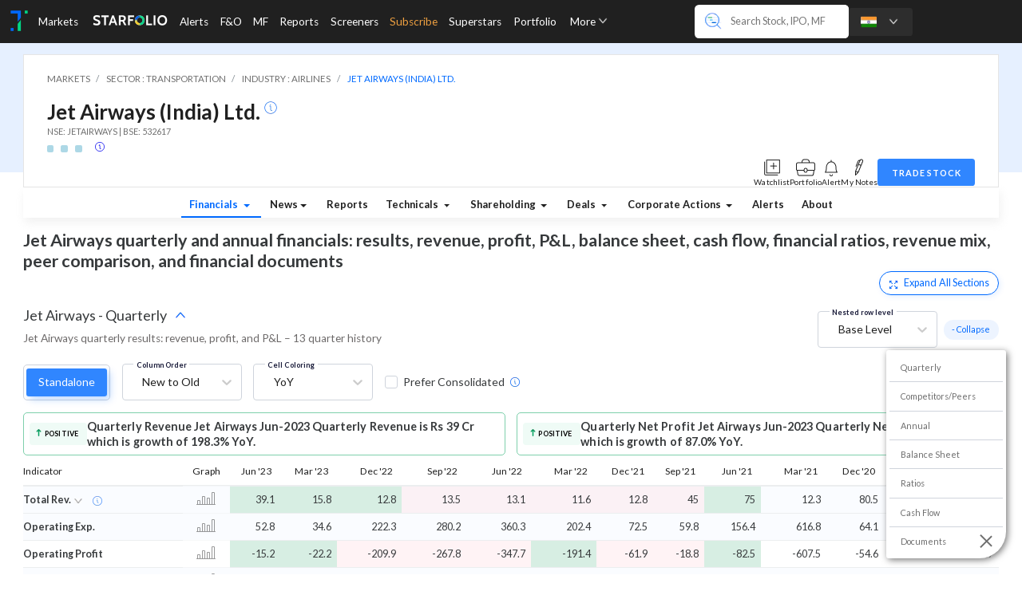

--- FILE ---
content_type: text/html; charset=utf-8
request_url: https://trendlyne.com/fundamentals/financials/670/JETAIRWAYS/jet-airways-india-ltd/
body_size: 10865
content:








<!DOCTYPE html>
<html lang="en">
    <head>
        <meta charset="utf-8">
        <meta http-equiv="X-UA-Compatible" content="IE=edge">
        <meta name="viewport" content="width=device-width, initial-scale=1, minimum-scale=1">
        <meta property="og:site_name" content="Trendlyne.com">

        
     <meta name="description" content="Jet Airways quarterly and annual financials: results, revenue, profit, P&amp;L, balance sheet, cash flow, financial ratios, revenue mix, peer comparison, and financial documents">


        <title>
    Jet Airways - Quarterly Results and Financial Statement as of Jun, 2023
</title>

        
            <link href='//cdnjs.cloudflare.com/' rel='preconnect'>
        
            <link href='//ajax.googleapis.com/' rel='preconnect'>
        
            <link href='//www.googletagmanager.com/' rel='preconnect'>
        
            <link href='//fonts.gstatic.com/' rel='preconnect'>
        
            <link href='//www.google-analytics.com/' rel='preconnect'>
        
            <link href='//trendlyne-media-mumbai-new.s3.amazonaws.com/' rel='preconnect'>
        
            <link href='//s3-ap-south-1.amazonaws.com/' rel='preconnect'>
        
            <link href='//cdn.datatables.net' rel='preconnect'>
        
            <link href='//fonts.googleapis.com' rel='preconnect'>
        
            <link href='https://cdn-static.trendlyne.com/static/' rel='preconnect'>
        

        
            <link href='//cdnjs.cloudflare.com/' rel='dns-prefetch'>
        
            <link href='//www.googletagmanager.com/' rel='dns-prefetch'>
        
            <link href='//www.google-analytics.com/' rel='dns-prefetch'>
        
            <link href='//trendlyne-media-mumbai-new.s3.amazonaws.com/' rel='dns-prefetch'>
        
            <link href='//s3-ap-south-1.amazonaws.com/' rel='dns-prefetch'>
        
            <link href='//cdn.datatables.net' rel='dns-prefetch'>
        

        
        <meta name="application-name" content="&nbsp;">
        <meta name="msapplication-TileColor" content="#FFFFFF">
        <meta name="msapplication-TileImage" content="https://cdn-static.trendlyne.com/static/favicons/mstile-144x144.png">
        <meta name="msapplication-square70x70logo" content="https://cdn-static.trendlyne.com/static/favicons/mstile-70x70.png">
        <meta name="msapplication-square150x150logo" content="https://cdn-static.trendlyne.com/static/favicons/mstile-150x150.png">
        <meta name="msapplication-wide310x150logo" content="https://cdn-static.trendlyne.com/static/favicons/mstile-310x150.png">
        <meta name="msapplication-square310x310logo" content="https://cdn-static.trendlyne.com/static/favicons/mstile-310x310.png">

        
        <link rel="apple-touch-icon-precomposed" sizes="57x57" href="https://cdn-static.trendlyne.com/static/favicons/apple-touch-icon-57x57.png">
        <link rel="apple-touch-icon-precomposed" sizes="114x114" href="https://cdn-static.trendlyne.com/static/favicons/apple-touch-icon-114x114.png">
        <link rel="apple-touch-icon-precomposed" sizes="72x72" href="https://cdn-static.trendlyne.com/static/favicons/apple-touch-icon-72x72.png">
        <link rel="apple-touch-icon-precomposed" sizes="144x144" href="https://cdn-static.trendlyne.com/static/favicons/apple-touch-icon-144x144.png">
        <link rel="apple-touch-icon-precomposed" sizes="60x60" href="https://cdn-static.trendlyne.com/static/favicons/apple-touch-icon-60x60.png">
        <link rel="apple-touch-icon-precomposed" sizes="120x120" href="https://cdn-static.trendlyne.com/static/favicons/apple-touch-icon-120x120.png">
        <link rel="apple-touch-icon-precomposed" sizes="76x76" href="https://cdn-static.trendlyne.com/static/favicons/apple-touch-icon-76x76.png">
        <link rel="apple-touch-icon-precomposed" sizes="152x152" href="https://cdn-static.trendlyne.com/static/favicons/apple-touch-icon-152x152.png">

        
        <link rel="icon" sizes="196x196" href="https://cdn-static.trendlyne.com/static/favicons/favicon-196x196.png" type="image/png">
        <link rel="icon" sizes="96x96" href="https://cdn-static.trendlyne.com/static/favicons/favicon-96x96.png" type="image/png">
        <link rel="icon" sizes="32x32" href="https://cdn-static.trendlyne.com/static/favicons/favicon-32x32.png" type="image/png">
        <link rel="icon" sizes="16x16" href="https://cdn-static.trendlyne.com/static/favicons/favicon-16x16.png" type="image/png">
        <link rel="icon" sizes="128x128" href="https://cdn-static.trendlyne.com/static/favicons/favicon-128.png" type="image/png">

        
        <link href="https://fonts.googleapis.com/css2?family=Lato:ital,wght@0,100;0,300;0,400;0,700;0,900;1,100;1,300;1,400;1,700;1,900&family=Roboto:ital,wght@0,100;0,300;0,400;0,500;0,700;0,900;1,100;1,300;1,400;1,500;1,700;1,900&display=swap" as="style" rel="preload" onload="this.onload=null;this.rel='stylesheet'">

        

        

        <link rel="stylesheet" href="https://cdn-static.trendlyne.com/static/CACHE/css/output.4cb81989e7b9.css" type="text/css">

        <link rel="stylesheet" href="https://cdn-static.trendlyne.com/static/CACHE/css/output.052c487ad341.css" type="text/css">

        
        
        
    </head>
    <body>

        
            




    <header class="tlyne-header tlyne-header-IND">
        <div class="tlyne-header-left">

            
            <div class="sidebar-navigation hidden" aria-label="Sidebar">
                
                <div class="navbar-hamburger-icon" data-hamburger-menu data-tlyne-dropdown>
                    <i class="sprite-side-menu sprite-side-menu-menu-icon"></i>
                    <i class="sprite-side-menu sprite-side-menu-close-icon hidden"></i>

                    
                    <div id="tl-side-navbar" class="dropdown-menu-container">
                        
                    </div>
                </div>
            </div>

            
            <a href="https://trendlyne.com/features/" class="navbar-logo">
                <img src="https://cdn-static.trendlyne.com/static/TL-logomark-v1.webp" class="" height="34" width="34" alt="Trendlyne logo" fetchpriority="high" />
            </a>

            
            <ul class="nav-container" aria-label="Main Navigation">
                
                <div id="tl-navbar-big-menu" aria-label="Sub Navigation"></div>

                
                





<li class="nav-item"><a href="https://trendlyne.com/markets-today/" class="menu-nav-link width-full" data-target="tlMarketsBigMenu">
            Markets
        </a></li><li class="nav-item"><a href="https://starfolio.trendlyne.com/" class="menu-nav-link" target="_blank"><i class="sprite-navbar-subnavbar sprite-navbar-subnavbar-starfolio-light"></i></a></li><li class="nav-item"><a href="https://trendlyne.com/alerts/portfolio-real-time-alerts/" class="menu-nav-link" data-target="tlAlertsBigMenu">
            Alerts
        </a></li><li class="nav-item"><a href="https://smartoptions.trendlyne.com/dashboard/options/?redirect_source=trendlyne-fno" class="menu-nav-link" data-target="tlFNOBigMenu">
                F&O
            </a></li><li class="nav-item"><a href="https://trendlyne.com/mutual-fund/mf-all/?category=Multi-Cap&active=multicap"
                class="menu-nav-link" data-target="tlMfBigMenu">
                MF
            </a></li><li class="nav-item"><a href="https://trendlyne.com/research-reports/all/" class="menu-nav-link" data-target="tlReportsBigMenu">
                Reports
            </a></li><li class="nav-item"><a href="https://trendlyne.com/stock-screeners/by-type/" class="menu-nav-link" data-target="tlScreenersBigMenu">
            Screeners
        </a></li><li class="nav-item"><a href="https://trendlyne.com/subscription/plans/" class="nav-link nav-link-orange">
            Subscribe
        </a></li><li class="nav-item"><a href="https://trendlyne.com/portfolio/superstar-shareholders/index/" class="menu-nav-link" data-target="tlSuperstarBigMenu">
                Superstars
            </a></li><li class="nav-item"><a href="https://trendlyne.com/portfolio/holdings/" class="menu-nav-link" data-target="tlPortfolioBigMenu">
            Portfolio
        </a></li><li class="nav-item"><a href="https://trendlyne.com/visitor/tlyne-loginmodal.html?next=https://trendlyne.com/portfolio/show/Watchlist/default/" class="menu-nav-link"
            data-url="https://trendlyne.com/portfolio/show/Watchlist/default/"
            data-modal-trigger data-login-modal data-replace-url data-target="tlWatchlistBigMenu">
            Watchlist
        </a></li><li class="nav-item"><a href="https://trendlyne.com/equity/group-insider-trading-sast/" class="menu-nav-link">
            Insider Trades
        </a></li><li class="nav-item"><a href="https://trendlyne.com/dashboard/results/industry/" class="menu-nav-link" data-target="tlResultsBigMenu">
            Results
        </a></li><li class="nav-item"><a href="https://trendlyne.com/tools/data-downloader/stock-data-downloader/" class="menu-nav-link">
            Data Downloader
        </a></li><li class="nav-item"><a href="https://trendlyne.com/equity/calendar/all/all/" class="menu-nav-link">
            Events Calendar
        </a></li><li class="nav-item"><a href="https://trendlyne.com/faq/articles/84000392527-what-s-new-at-trendlyne-" class="menu-nav-link">
                What's New
            </a></li><li class="nav-item"><a href="https://trendlyne.com/features/" class="menu-nav-link">
            Explore
        </a></li><li class="nav-item"><a href="https://trendlyne.com/faq/" class="menu-nav-link">
            FAQs
        </a></li><li class="nav-item"><a href="https://trendlyne.com/web-widget/showcase" class="menu-nav-link" target="_blank">
            Widgets
        </a></li>

                <li class="nav-item" data-tlyne-dropdown>
                    <div role="button" class="nav-link">
                        More
                        <i class="sprite-navbar-subnavbar sprite-navbar-subnavbar-down-arrow sprite-down-scale"></i>
                    </div>

                    <div class="dropdown-menu-container">
                        <div class="dropdown-menu hidden">

                            <ul class="nav-container-more">

                                
                                





<li class="nav-item"><a href="https://trendlyne.com/markets-today/" class="menu-nav-link width-full" >
            Markets
        </a></li><li class="nav-item"><a href="https://starfolio.trendlyne.com/" class="menu-nav-link" target="_blank"><i class="sprite-navbar-subnavbar sprite-navbar-subnavbar-starfolio-light"></i></a></li><li class="nav-item"><a href="https://trendlyne.com/alerts/portfolio-real-time-alerts/" class="menu-nav-link" >
            Alerts
        </a></li><li class="nav-item"><a href="https://smartoptions.trendlyne.com/dashboard/options/?redirect_source=trendlyne-fno" class="menu-nav-link" >
                F&O
            </a></li><li class="nav-item"><a href="https://trendlyne.com/mutual-fund/mf-all/?category=Multi-Cap&active=multicap"
                class="menu-nav-link" >
                MF
            </a></li><li class="nav-item"><a href="https://trendlyne.com/research-reports/all/" class="menu-nav-link" >
                Reports
            </a></li><li class="nav-item"><a href="https://trendlyne.com/stock-screeners/by-type/" class="menu-nav-link" >
            Screeners
        </a></li><li class="nav-item"><a href="https://trendlyne.com/subscription/plans/" class="nav-link nav-link-orange">
            Subscribe
        </a></li><li class="nav-item"><a href="https://trendlyne.com/portfolio/superstar-shareholders/index/" class="menu-nav-link" >
                Superstars
            </a></li><li class="nav-item"><a href="https://trendlyne.com/portfolio/holdings/" class="menu-nav-link" >
            Portfolio
        </a></li><li class="nav-item"><a href="https://trendlyne.com/visitor/tlyne-loginmodal.html?next=https://trendlyne.com/portfolio/show/Watchlist/default/" class="menu-nav-link"
            data-url="https://trendlyne.com/portfolio/show/Watchlist/default/"
            data-modal-trigger data-login-modal data-replace-url >
            Watchlist
        </a></li><li class="nav-item"><a href="https://trendlyne.com/equity/group-insider-trading-sast/" class="menu-nav-link">
            Insider Trades
        </a></li><li class="nav-item"><a href="https://trendlyne.com/dashboard/results/industry/" class="menu-nav-link" >
            Results
        </a></li><li class="nav-item"><a href="https://trendlyne.com/tools/data-downloader/stock-data-downloader/" class="menu-nav-link">
            Data Downloader
        </a></li><li class="nav-item"><a href="https://trendlyne.com/equity/calendar/all/all/" class="menu-nav-link">
            Events Calendar
        </a></li><li class="nav-item"><a href="https://trendlyne.com/faq/articles/84000392527-what-s-new-at-trendlyne-" class="menu-nav-link">
                What's New
            </a></li><li class="nav-item"><a href="https://trendlyne.com/features/" class="menu-nav-link">
            Explore
        </a></li><li class="nav-item"><a href="https://trendlyne.com/faq/" class="menu-nav-link">
            FAQs
        </a></li><li class="nav-item"><a href="https://trendlyne.com/web-widget/showcase" class="menu-nav-link" target="_blank">
            Widgets
        </a></li>

                            </ul>

                        </div>
                    </div>

                </li>
            </ul>

        </div>
        <div class="tlyne-header-right">
            
            <div class="navbar-search-main">
                <form class="navbar-search-container" data-bind="enterkey: submit" data-tlyne-dropdown>

                    
                    <div class="navbar-search-icon">
                        <i class="sprite-navbar-subnavbar sprite-navbar-subnavbar-search-Icon"></i>
                        <i class="sprite-side-menu sprite-side-menu-search-icon"></i>
                    </div>

                    
                    <input name="search" type="text" autocomplete="off"
                        class="navbar-search-input"
                        placeholder="Search Stock, IPO, MF"
                        data-search-url="https://trendlyne.com/member/api/ac_snames/"
                        data-search-trigger data-top-search="true" data-search-category="all"
                        data-search-all-url="https://trendlyne.com/member/api/ac_snames/all/"
                        data-search-stock-url="https://trendlyne.com/member/api/ac_snames/stock/"
                        data-search-index-url="https://trendlyne.com/member/api/ac_snames/index/"
                        data-search-etf-url="https://trendlyne.com/member/api/ac_snames/etf/"
                        data-search-ipo-url="https://trendlyne.com/member/api/ac_snames/ipo/"
                        
                            data-search-fno-url="https://trendlyne.com/futures-options/search/"
                        
                        
                            data-search-mf-url="https://trendlyne.com/mutual-fund/search/"
                        
                    />

                    
                    <div class="dropdown-menu-container">
                        <div class="dropdown-menu navbar-search-menu hidden" data-search-menu>

                            <div><div class="search-pill-header" data-search-pill-header></div><div class="search-result-empty hidden">
                                        No matches found
                                    </div><div class="tlyne-loader"></div><div data-search-content></div><div class="tlyne-search-country"><label class="tlyne-search-label"><input type="checkbox" id="countrySpecificSearchCheckbox">
                                            Show only India results
                                        </label><label class="tlyne-search-label"><input type="checkbox" id="showSubsectionCheckbox">
                                            Show subsections
                                        </label></div></div>

                        </div>
                    </div>
                </form>
            </div>

            
            <div class="navbar-country-switch" data-tlyne-dropdown>
                <div class="ncs-sprites-container">
                    
                        <i class="sprite-navbar-subnavbar sprite-navbar-subnavbar-IND navbar-sprite-scale-down"></i>
                    
                    <i class="sprite-navbar-subnavbar sprite-navbar-subnavbar-down-arrow sprite-down-scale"></i>
                </div>

                
                <div class="dropdown-menu-container">
                    <div class="dropdown-menu hidden">
                        
                        
                            <a class="dropdown-item dropdown-item-content active" rel="noopener noreferrer"
                                href="https://trendlyne.com/switch-country/IND/">
                                    <i class="sprite-navbar-subnavbar sprite-navbar-subnavbar-IND navbar-sprite-scale-down"></i>
                                    IND
                            </a>
                            
                                <hr class="dropdown-divider">
                            
                        
                            <a class="dropdown-item dropdown-item-content " rel="noopener noreferrer"
                                href="https://trendlyne.com/switch-country/USA/">
                                    <i class="sprite-navbar-subnavbar sprite-navbar-subnavbar-USA navbar-sprite-scale-down"></i>
                                    USA
                            </a>
                            
                        
                    </div>
                </div>

            </div>

            
            <div class="navbar-profile-login">
                <div data-fetch-on-load data-fetch-url="https://trendlyne.com/getUserNavBar/v2/"></div>
            </div>
        </div>
    </header>


        

        
        

<div class="clearfix"></div>
<div class="container-fluid bgwhite p-x-0-sm-down p-x-2-md-up p-y-1 overflowxhidden" id="fundamental-top-new">
    
    
    
        
        





    <div class="stock_info_bg_light_blue"></div>
    <div class="stock_info_card LpriceTop " data-myid="670">
        
        
            <ol class="tl_breadcrumb" vocab="https://schema.org/" typeof="BreadcrumbList">
                <li class="tl_breadcrumb_item" property="itemListElement" typeof="ListItem">
                    <a href="https://trendlyne.com/markets-today/" property="item" typeof="WebPage">
                        <span property="name">MARKETS</span>
                    </a>
                    <meta property="position" content="1"></meta>
                </li>
                
                    <li class="tl_breadcrumb_item" property="itemListElement" typeof="ListItem">
                        <a href="https://trendlyne.com/equity/sector/9/transportation/" property="item" typeof="WebPage">
                            <span property="name">SECTOR : TRANSPORTATION</span>
                        </a>
                        <meta property="position" content="2"></meta>
                    </li>
                
                
                    <li class="tl_breadcrumb_item" property="itemListElement" typeof="ListItem">
                        <a href="https://trendlyne.com/equity/industry/6/airlines/" property="item" typeof="WebPage">
                            <span property="name">INDUSTRY : AIRLINES</span>
                        </a>
                        <meta property="position" content="3"></meta>
                    </li>
                
                
                
                    <li class="tl_breadcrumb_item" property="itemListElement" typeof="ListItem">
                        <a href="https://trendlyne.com/equity/670/JETAIRWAYS/jet-airways-india-ltd/" property="item" typeof="WebPage">
                            <span property="name">JET AIRWAYS (INDIA) LTD.</span>
                        </a>
                        <meta property="position" content="4"></meta>
                    </li>
                
            </ol>
        
        
        <div class="s_info_container" data-pt="2" data-delisted="&lt;Bit: number=5, is_set=True&gt;">
            <div class='stock_info_details'>
                <span class="stock_info_heading">
                    Jet Airways (India) Ltd. 
                </span>
                
                    <a class="modal-trigger s_info_sub" data-modal-trigger href="https://trendlyne.com/equity/about/670/JETAIRWAYS/jet-airways-india-ltd/">
                        <i class="sprite-navbar sprite-information-circle-blue-16x16"></i>
                    </a>
                
                <span class="stock_exchange_details" style="min-height: 15px;">
                    
                        NSE: JETAIRWAYS
                    
                    
                        |
                        BSE: 532617
                    
                    
                    

                    


                </span>
                
                
                
                
                
                <div  class="dvm_sqr_wrapper" style="min-height: 1.5rem;">
                    
                        <div class="fs08rem m0 p0 ib">
                            
                                

<span class='showForSubscriber hidden'>
    
    <span data-toggle="tooltip" data-title="
    Durability Score :  <span class='fs06rem'>/100</span><br/>
    Valuation Score : 0 <span class='fs06rem'>/100</span> <br/>
    Momentum Score : 30 <span class='fs06rem'>/100</span>">
    
        <span class="responsive-square tbcell gr"
                ></span>
    
    
        <span class="responsive-square tbcell negative"
                ></span>
    
    
        <span class="responsive-square tbcell negative"
                ></span>
    
    
    </span>

    
    
</span>
<span class='hideForSubscriber'>
    <span data-toggle="tooltip" data-title="Subscribe to view DVM scores">
        <span class="dvm-empty responsive-square tbcell"></span>
        <span class="dvm-empty responsive-square tbcell"></span>
        <span class="dvm-empty responsive-square tbcell"></span>
    </span>
</span>


                            
                        </div>
                        <div class="m0 p0 stock-info-ho ls09px ib">
                            
    
    
        <a class=" classification_icon modal-trigger" data-modal-trigger href="https://trendlyne.com/equity/dvm-help-modal/" style="padding: 0.6rem !important;">
            <svg xmlns="http://www.w3.org/2000/svg" width="12" height="12" viewBox="0 0 12 12" fill="none">
                <path d="M.375 6a5.625 5.625 0 1 0 11.25 0A5.625 5.625 0 0 0 .375 6z" fill="#fff" stroke="currentColor" stroke-width=".75"/>
                <path d="M7.197 8.764a.375.375 0 1 0 0-.75v.75zM5.049 4.196a.375.375 0 0 0 0 .75v-.75zm.835-.446a.375.375 0 1 0 0-.75v.75zm0-.75a.375.375 0 0 0 0 .75V3zm1.313 5.014H6.48v.75h.716v-.75zm-.716 0a.102.102 0 0 1-.102-.103h-.75c0 .471.381.853.852.853v-.75zm-.102-.103V4.81h-.75v3.102h.75zm0-3.102a.614.614 0 0 0-.614-.613v.75a.136.136 0 0 1-.136-.137h.75zm-.614-.613h-.716v.75h.716v-.75zM5.884 3a.494.494 0 0 0-.495.494h.75a.256.256 0 0 1-.255.256V3zm-.495.494c0 .273.222.495.495.495v-.75c.141 0 .255.114.255.255h-.75zm.495.495a.494.494 0 0 0 .494-.495h-.75c0-.14.115-.255.256-.255v.75zm.494-.495A.494.494 0 0 0 5.884 3v.75a.256.256 0 0 1-.256-.256h.75z" fill="currentColor"/>
            </svg>
        </a>
    

                        </div>
                    
                    
                </div>
            </div>

            
                



            

        </div>
        <div class="">
            










<div></div>
<div></div>


            <div class="stock_toolbar">
                
                    

<style>
    .sprite-stock {
        display: inline-block !important;
    }
    .pull-right>.dropdown-menu {
        right: 0;
        left: auto;
    }
    .dropdown-menu {
        padding: 0 !important;
    }
    .dropdown-menu {
        border-radius: .5rem;
        height: auto;
        max-height: calc(100vh - 50px);
        overflow-x: hidden;
    }
    .dropdown-menu-right {
        right: 0;
        left: auto;
    }
    .dropdown-menu {
        position: absolute;
        top: 100%;
        z-index: 1000;
        min-width: 160px;
        padding: 5px 0;
        margin: 2px 0 0;
        font-size: 1rem;
        color: #373a3c;
        list-style: none;
        background-color: #fff;
        border: 1px solid rgba(0, 0, 0, .15);
        border-radius: .25rem;
    }
</style>

<div class="stock-toolbar-v2 ">
    
        
            <span id="MF-670" class="pointer wlddJS"  title="Add to watchlist" data-tlyne-common-dropdown
                data-url="https://trendlyne.com/portfolio/getwldd/670">
                <div class="tool-icon" data-toggle="dropdown">
                    <i class="sprite-stock sprite-new-add"></i>
                    <p class="ls09px">Watchlist</p>
                </div>
            </span>
        
    
    
    <span class="tool-icon modal-trigger pointer" data-modal-trigger
        href="https://trendlyne.com/portfolio/addHoldingForm/670"
        data-code=670 title="Add to portfolio">
        <i class="sprite-stock sprite-new-portfolio"></i>
        <p class="ls09px">Portfolio</p>
    </span>
    
    
    
    <span class="tool-icon modal-trigger pointer noCloseOutside" data-modal-trigger href="https://trendlyne.com/alerts/modal/stockAlert/670/" title="Set alert">
        <i class="sprite-stock sprite-new-alert"></i>
        <p class="ls09px">Alert</p>
    </span>
    
    

    
    <a class="modal-trigger pointer" data-modal-trigger href="https://trendlyne.com/member/diary/modal/670/JETAIRWAYS/jet-airways-india-ltd/" data-placement="top" title="Add notes" aria-expanded="false">
        <span class="tool-icon">
            <i class="sprite-stock sprite-new-note"></i>
            <p class="ls09px">My Notes</p>
        </span>
    </a>
    

    
        <button type="button" href="https://trendlyne.com/equity/buy-stock-modal/" class="buy-stock-btn modal-trigger" data-modal-trigger >
            TRADE STOCK
        </button>
    
</div>


                
            </div>
        </div>
        
        


    



        

    </div>




    




<nav class="stock-navbar stock-navbar-v2 full-width">
    <ul class="nav navbar-nav stocknav scroll">
        
            
            
            
            
            
            
            

            
            
            <li class="nav-item">
                
                <div class="dropdown">
                    <a class="nav-link dropdown-toggle fixeddp active" data-toggle="dropdown" aria-haspopup="true" aria-expanded="false" href="#" href="https://trendlyne.com/fundamentals/financials/670/JETAIRWAYS/jet-airways-india-ltd/">
                        Financials
                    </a>                              
                    <div id="financial-dropdown-menu" class="dropdown-menu dropdown-menu-full titlecase p-y-0" aria-labelledby="" style="position:fixed">
                        
                        <a class="dropdown-item gray6e p-r-2-md-up posrelative" href="https://trendlyne.com/fundamentals/financials/670/JETAIRWAYS/jet-airways-india-ltd/#peer-group" data-value="peer-group">Competitors/Peers</a>
                        
                        <a class="dropdown-item gray6e p-r-2-md-up posrelative" href="https://trendlyne.com/fundamentals/financials/670/JETAIRWAYS/jet-airways-india-ltd/#quarterly-results" data-value="quarterly-results">Quarterly Results</a>
                        <a class="dropdown-item gray6e p-r-2-md-up posrelative" href="https://trendlyne.com/fundamentals/financials/670/JETAIRWAYS/jet-airways-india-ltd/#annual-results" data-value="annual-results">Annual Results</a>
                        <a class="dropdown-item gray6e p-r-2-md-up posrelative" href="https://trendlyne.com/fundamentals/financials/670/JETAIRWAYS/jet-airways-india-ltd/#balance-sheet" data-value="balance-sheet">Balance Sheet</a>
                        <a class="dropdown-item gray6e p-r-2-md-up posrelative" href="https://trendlyne.com/fundamentals/financials/670/JETAIRWAYS/jet-airways-india-ltd/#financial-ratios" data-value="financial-ratios">Financial Ratios</a>
                        <a class="dropdown-item gray6e p-r-2-md-up posrelative" href="https://trendlyne.com/fundamentals/financials/670/JETAIRWAYS/jet-airways-india-ltd/#cash-flow" data-value="cash-flow">Cash Flow</a>
                        
                        <a class="dropdown-item gray6e p-r-2-md-up posrelative" href="https://trendlyne.com/fundamentals/financials/670/JETAIRWAYS/jet-airways-india-ltd/#documents" data-value="documents">Documents</a>
                        
                    </div>
                </div>
                
            </li>
            
            
            
            <li class="nav-item navs-heading-pills">
                <div class="dropdown">
                <a class="nav-link  dropdown-toggle fixeddp"  data-toggle="dropdown"
                aria-haspopup="true" aria-expanded="false" href="https://trendlyne.com/latest-news/670/JETAIRWAYS/jet-airways-india-ltd/">News</a>
                <div class="dropdown-menu dropdown-menu-full titlecase p-y-0" aria-labelledby="" style="position:fixed">
                    <a href="https://trendlyne.com/latest-news/670/JETAIRWAYS/jet-airways-india-ltd/" class="dropdown-item gray6e">All</a>
                    <a href="https://trendlyne.com/latest-news/only-news/670/JETAIRWAYS/jet-airways-india-ltd/" class="dropdown-item gray6e">News</a>
                    
                        <a href="https://trendlyne.com/latest-news/analyst-calls/670/JETAIRWAYS/jet-airways-india-ltd/"  class="dropdown-item gray6e">Earnings Calls</a>
                    
                    
                        <a href="https://trendlyne.com/latest-news/BSE-Announcements/670/JETAIRWAYS/jet-airways-india-ltd/"  class="dropdown-item gray6e">Corporate Announcements</a>
                    
                    <a href="https://trendlyne.com/research-reports/post/JETAIRWAYS/670/jet-airways-india-ltd/" class="dropdown-item gray6e">Research Reports</a>
                </div>
                <div>
            </li>
            
            
            <li class="nav-item">
                <a class="nav-link " href="https://trendlyne.com/research-reports/stock/670/JETAIRWAYS/jet-airways-india-ltd/">Reports</a>
            </li>
            
            
                <li class="nav-item navs-heading-pills">
                    
                    
                        <div class="dropdown">
                            <a class="nav-link  dropdown-toggle   fixeddp  "
                             data-toggle="dropdown" 
                                aria-haspopup="true" aria-expanded="false"
                                href=" # ">
                                Technicals
                            </a>
                            
                                <div class="dropdown-menu dropdown-menu-full titlecase p-y-0" aria-labelledby="" style="position:fixed">
                                    <a class="dropdown-item gray6e " href="https://trendlyne.com/equity/technical-analysis/JETAIRWAYS/670/jet-airways-india-ltd/">
                                        Technicals
                                    </a>
                                    <a class="dropdown-item gray6e p-r-2-md-up posrelative " href="https://trendlyne.com/share-price/performance/670/JETAIRWAYS/jet-airways-india-ltd/">
                                        Price History/Seasonality
                                        <sup class="posabsolute">
                                            <i class="sprite-navbar sprite-new-blue-icon mt025rem ml3"></i>
                                        </sup>
                                    </a>
                                    <a class="dropdown-item gray6e " href="https://trendlyne.com/equity/delivery-analysis/670/JETAIRWAYS/jet-airways-india-ltd/">
                                        Delivery
                                    </a>
                                </div>
                            
                        </div>
                    
                </li>

                
                
                
            
            
            
            <li class="nav-item">
                <div class=" dropdown ">
                    <a class="nav-link  dropdown-toggle  fixeddp "
                         data-toggle="dropdown" 
                        aria-haspopup="true" aria-expanded="false"
                        href=" # "
                    >   
                        
                            Shareholding
                        
                    </a>
                    
                        <div class="dropdown-menu dropdown-menu-full titlecase p-y-0" aria-labelledby="" style="position:fixed">
                            <a class="dropdown-item gray6e " href="https://trendlyne.com/equity/share-holding/670/JETAIRWAYS/latest/jet-airways-india-ltd/">
                                Shareholding
                            </a>

                            <a class="dropdown-item gray6e " href="https://trendlyne.com/equity/monthly-mutual-fund-share-holding/670/JETAIRWAYS/latest/jet-airways-india-ltd/">
                                Monthly MF Holdings
                            </a>

                            <a class="dropdown-item gray6e
                                "
                                href="https://trendlyne.com/equity/bulk-block-deals/JETAIRWAYS/670/jet-airways-india-ltd/">
                                Bulk Block Deals
                            </a>

                            <a class="dropdown-item gray6e
                                "
                                href="https://trendlyne.com/equity/insider-trading-sast/all/JETAIRWAYS/670/jet-airways-india-ltd/">
                                Insider Trading & SAST
                            </a>
                        </div>
                    
                </div>
            </li>
            

            
            

            
            
            <li class="nav-item">
                <div class="  dropdown ">
                    <a class="nav-link  dropdown-toggle  fixeddp "
                         data-toggle="dropdown" 
                        aria-haspopup="true" aria-expanded="false"
                        href=" # ">
                         Deals 
                    </a>
                    
                        <div class="dropdown-menu dropdown-menu-full titlecase p-y-0" aria-labelledby="" style="position:fixed">
                                <a class="dropdown-item gray6e
                                    "
                                    href="https://trendlyne.com/equity/bulk-block-deals/JETAIRWAYS/670/jet-airways-india-ltd/">
                                    Bulk Block Deals
                                </a>
                                <a class="dropdown-item gray6e
                                    "
                                    href="https://trendlyne.com/equity/insider-trading-sast/all/JETAIRWAYS/670/jet-airways-india-ltd/">
                                    Insider Trading & SAST
                                </a>
                        </div>
                    
                </div>
            </li>
            
            
            
            <li class="nav-item">
                <div class="dropdown">
                    <a class="nav-link dropdown-toggle fixeddp " data-toggle="dropdown" aria-haspopup="true" aria-expanded="false"
                        href="#">
                        Corporate Actions
                    </a>
                    <div class="dropdown-menu dropdown-menu-full titlecase p-y-0" aria-labelledby="" style="position:fixed">
                        <a class="dropdown-item gray6e "
                                href="https://trendlyne.com/equity/corporate-actions/JETAIRWAYS/670/jet-airways-india-ltd/">All</a>
                        <a class="dropdown-item gray6e
                            "
                            href="https://trendlyne.com/equity/Dividend/JETAIRWAYS/670/jet-airways-india-ltd-dividend/">Dividend</a>

                        
                            <a class="dropdown-item gray6e
                                "
                                href="https://trendlyne.com/equity/Bonus/JETAIRWAYS/670/jet-airways-india-ltd-bonus/">
                                Bonus
                            </a>
                        

                        <a class="dropdown-item gray6e
                            "
                            href="https://trendlyne.com/equity/Split/JETAIRWAYS/670/jet-airways-india-ltd-split/">Split</a>

                        
                            <a class="dropdown-item gray6e
                                "
                                href="https://trendlyne.com/equity/rights/JETAIRWAYS/670/jet-airways-india-ltd-rights/">Rights</a>
                        

                        <a class="dropdown-item gray6e
                            "
                            href="https://trendlyne.com/equity/board-meeting/JETAIRWAYS/670/jet-airways-india-ltd-board_meeting/">Board Meetings</a>
                    </div>
                </div>
            </li>
            
            

            
            

            
            <li class="nav-item">
                <a class="nav-link " href="https://trendlyne.com/alerts/stock-alerts/JETAIRWAYS/670/jet-airways-india-ltd/">
                    Alerts
                    
                        
                            <sup class="text-primary posabsolute" style="top: 0.75rem; margin-left: 0.25rem;">
                            
                            </sup>
                        
                    
                </a>
            </li>
            
            
                <li class="nav-item posrelative">
                    <a class="nav-link " href="https://trendlyne.com/equity/about/670/JETAIRWAYS/jet-airways-india-ltd/">
                        About
                    </a>
                </li>
            
        
    </ul>
</nav>



    

    <div class="text-xs-center">
        


    </div>
    
    
    <div class="m-l-1-sm-down financial-page-v3" id="financial-page-title-description">
        <h1 class="m-t-1 m-b-1 fp-title">
            
                Jet Airways quarterly and annual financials: results, revenue, profit, P&amp;L, balance sheet, cash flow, financial ratios, revenue mix, peer comparison, and financial documents
            
        </h1>
    </div>
    

<main id="fundamental_tables"
        data-stockpk=670    
        data-tablesurl="https://trendlyne.com/fundamentals/get-fundamental_results-v2/670/QN5YGYDJCFHNWXS4JBIOSDNS2I======/"
        data-activeresult="financials"
        
        data-fundamentalactive="True"
        data-competitorurl="https://trendlyne.com/equity/industry/6/airlines/"
        data-stockname='Jet Airways (India) Ltd.'
        data-stockshortname="Jet Airways"
        data-stockslugname='jet-airways-india-ltd'
        data-stockcode='JETAIRWAYS'
        data-financialpagetaburls="{&quot;QR_URL&quot;: &quot;https://trendlyne.com/fundamentals/quarterly-results/670/JETAIRWAYS/jet-airways-india-ltd/&quot;, &quot;AR_URL&quot;: &quot;https://trendlyne.com/fundamentals/annual-results/670/JETAIRWAYS/jet-airways-india-ltd/&quot;, &quot;BS_URL&quot;: &quot;https://trendlyne.com/fundamentals/balance-sheet/670/JETAIRWAYS/jet-airways-india-ltd/&quot;, &quot;FR_URL&quot;: &quot;https://trendlyne.com/fundamentals/financial-ratios/670/JETAIRWAYS/jet-airways-india-ltd/&quot;, &quot;CF_URL&quot;: &quot;https://trendlyne.com/fundamentals/cash-flow/670/JETAIRWAYS/jet-airways-india-ltd/&quot;, &quot;PR_URL&quot;: &quot;https://trendlyne.com/fundamentals/peer-group/670/JETAIRWAYS/jet-airways-india-ltd/&quot;, &quot;FC_URL&quot;: &quot;https://trendlyne.com/fundamentals/forecaster/670/JETAIRWAYS/jet-airways-india-ltd/&quot;, &quot;SE_URL&quot;: &quot;https://trendlyne.com/fundamentals/segment-analysis/670/JETAIRWAYS/jet-airways-india-ltd/&quot;, &quot;DO_URL&quot;: &quot;https://trendlyne.com/fundamentals/documents/670/JETAIRWAYS/jet-airways-india-ltd/&quot;}"
        data-old-url=""
        data-titledescriptiondict="{&quot;quarterly-results&quot;: {&quot;title&quot;: &quot;Jet Airways - Quarterly Results&quot;, &quot;description&quot;: [{&quot;text&quot;: &quot;Jet Airways quarterly results: revenue, profit, and P&amp;L \u2013 13 quarter history&quot;}]}, &quot;financials&quot;: {&quot;IND&quot;: {&quot;title&quot;: &quot;Jet Airways - Quarterly Results and Financial Statement as of Jun, 2023&quot;, &quot;description&quot;: [{&quot;text&quot;: &quot;Jet Airways quarterly and annual financials: results, revenue, profit, P&amp;L, balance sheet, cash flow, financial ratios, revenue mix, peer comparison, and financial documents&quot;}]}, &quot;USA&quot;: {&quot;title&quot;: &quot;Jet Airways Earnings Report: Quarterly &amp; Annual Financial Results as of Jun, 2023&quot;, &quot;description&quot;: [{&quot;text&quot;: &quot;Jet Airways earnings report with quarterly and annual results, revenue, profit, financial statements, cash flow, ratios, revenue mix, peer analysis, and financial documents.&quot;}], &quot;h1&quot;: &quot;Jet Airways quarterly and annual earnings report: results, revenue, profit, P&amp;L, balance sheet, cash flow, financial ratios, revenue mix, peer comparison, and financial documents&quot;}}, &quot;annual-results&quot;: {&quot;title&quot;: &quot;Jet Airways - Annual Results&quot;, &quot;description&quot;: [{&quot;text&quot;: &quot;Jet Airways annual results: revenue, profit, P&amp;L, and margins as of Mar 2023 \u2013 11 year history&quot;}]}, &quot;balance-sheet&quot;: {&quot;title&quot;: &quot;Jet Airways - Balance Sheet&quot;, &quot;description&quot;: [{&quot;text&quot;: &quot;Jet Airways balance sheet as of Mar 2023: assets, liabilities, reserves, and borrowings \u2013 11 year history&quot;}]}, &quot;financial-ratios&quot;: {&quot;title&quot;: &quot;Jet Airways - Financial Ratios&quot;, &quot;description&quot;: [{&quot;text&quot;: &quot;Jet Airways ROE, ROCE, book value, and debt-to-equity ratio as of Mar 2023 \u2013 11 year history&quot;}]}, &quot;cash-flow&quot;: {&quot;title&quot;: &quot;Jet Airways - Cash Flow&quot;, &quot;description&quot;: [{&quot;text&quot;: &quot;Jet Airways cash flow: net, operating, investing, and financing flows as of Mar 2023 \u2013 11 year history&quot;}]}, &quot;peer-group&quot;: {&quot;title&quot;: &quot;Jet Airways - Competitors/Peers Analysis&quot;, &quot;description&quot;: [{&quot;text&quot;: &quot;Jet Airways competitor comparison and performance snapshot within industry&quot;}]}, &quot;forecaster&quot;: {&quot;title&quot;: &quot;Jet Airways - Forecaster Analyst Estimates&quot;, &quot;description&quot;: [{&quot;text&quot;: &quot;Forecaster Analyst Estimates for Jet Airways share price target, revenues, EPS, net income and more&quot;}]}, &quot;default&quot;: {&quot;title&quot;: &quot;Jet Airways - Quarterly Results and Financial Statement as of today&quot;, &quot;description&quot;: [{&quot;text&quot;: &quot;Jet Airways quarterly, annual results, revenue, profit, P&amp;L, Balance Sheet, Cash Flow, Annual Reports, Margins - 15 Years history&quot;}]}, &quot;documents&quot;: {&quot;title&quot;: &quot;Jet Airways - investor presentations, annual reports, calls&quot;, &quot;description&quot;: [{&quot;text&quot;: &quot;Jet Airways investor presentations, annual reports, credit ratings, and earnings calls with AI summary, video, and audio access&quot;}]}, &quot;earnings-calls&quot;: {&quot;title&quot;: &quot;Jet Airways - Earnings Conference Call&quot;, &quot;description&quot;: [{&quot;text&quot;: &quot;Jet Airways Earnings Call: Discover financial results, strategic updates, and future outlook&quot;}]}, &quot;annual-reports&quot;: {&quot;title&quot;: &quot;Jet Airways - Annual Reports&quot;, &quot;description&quot;: [{&quot;text&quot;: &quot;Jet Airways Annual Reports: Review of financial performance, strategy, and achievements.&quot;}]}, &quot;credit-ratings&quot;: {&quot;title&quot;: &quot;Jet Airways - Credit Ratings&quot;, &quot;description&quot;: [{&quot;text&quot;: &quot;Jet Airways Credit Ratings: Access detailed information on the company&#x27;s creditworthiness, financial stability, and risk factors&quot;}]}, &quot;investor-presentation&quot;: {&quot;title&quot;: &quot;Jet Airways - Investor Presentations&quot;, &quot;description&quot;: [{&quot;text&quot;: &quot;Jet Airways Investor Presentation: Get insights into company performance, financials, capex plans and more&quot;}]}, &quot;segment-analysis&quot;: {&quot;title&quot;: &quot;Jet Airways - Revenue Mix and more&quot;, &quot;description&quot;: [{&quot;text&quot;: &quot;Jet Airways revenue mix: sales, profit, and capital employed breakups by segment&quot;}]}}"
        data-consensustablejsondataurl="https://trendlyne.com/equity/consensus-estimates/json-data/"
        data-consensuswhatyougeturl="https://trendlyne.com/equity/consensus-estimates/what-you-get/modal-view/"
        data-isshowforecastertab="false"
        data-is-collapse-quarterly-tab="false"
        data-consensuswhatis="https://trendlyne.com/equity/consensus-estimates/what-is/modal/"
        data-sampleforecasterurl="https://trendlyne.com/equity/consensus-estimates/630/INFY/infosys-ltd/"
        data-crowniconlgurl="https://cdn-static.trendlyne.com/static/img/common/crown-icon-lg.png"
        data-subscriptionplansurl="https://trendlyne.com/subscription/plans/#plan-section"
        data-segment-tab-flag="false"
        data-segment-result-url="https://trendlyne.com/fundamentals/segment-results/670/"
        data-stock-insight="{&quot;STANDALONE&quot;: {&quot;QUARTER&quot;: [{&quot;key&quot;: &quot;REVENUE&quot;, &quot;parameter&quot;: &quot;Quarterly Revenue&quot;, &quot;insight_text&quot;: &quot;Jet Airways Jun-2023 Quarterly Revenue is Rs 39 Cr which is growth of 198.3% YoY.&quot;, &quot;insight_color&quot;: &quot;positive&quot;}, {&quot;key&quot;: &quot;NET_PROFIT&quot;, &quot;parameter&quot;: &quot;Quarterly Net Profit&quot;, &quot;insight_text&quot;: &quot;Jet Airways Jun-2023 Quarterly Net Profit is Rs -51 Cr which is growth of 87.0% YoY.&quot;, &quot;insight_color&quot;: &quot;positive&quot;}], &quot;ANNUAL&quot;: [{&quot;key&quot;: &quot;REVENUE&quot;, &quot;parameter&quot;: &quot;Annual Revenue&quot;, &quot;insight_text&quot;: &quot;Jet Airways Mar-2023 Annual Revenue is Rs 55 Cr which is growth of -61.7% YoY.&quot;, &quot;insight_color&quot;: &quot;negative&quot;}, {&quot;key&quot;: &quot;NET_PROFIT&quot;, &quot;parameter&quot;: &quot;Annual Net Profit&quot;, &quot;insight_text&quot;: &quot;Jet Airways Mar-2023 Annual Net Profit is Rs -1,002 Cr which is growth of -29.7% YoY.&quot;, &quot;insight_color&quot;: &quot;negative&quot;}], &quot;BALANCE_SHEET&quot;: [{&quot;key&quot;: &quot;TOTAL_SHAREHOLDERS_FUNDS&quot;, &quot;parameter&quot;: &quot;Total Shareholders Fund&quot;, &quot;insight_text&quot;: &quot;Jet Airways  Total Shareholders Fund is Rs -17,506 Cr which is growth of -6.1% YoY.&quot;, &quot;insight_color&quot;: &quot;negative&quot;}, {&quot;key&quot;: &quot;TOTAL_ASSETS_ANNUAL&quot;, &quot;parameter&quot;: &quot;Total Assets&quot;, &quot;insight_text&quot;: &quot;Jet Airways  Total Assets is Rs 5,632 Cr which is growth of -2.2% YoY.&quot;, &quot;insight_color&quot;: &quot;negative&quot;}], &quot;FINANCIAL_RATIOS&quot;: [{&quot;key&quot;: &quot;BOOK_VALUE_PER_SHARE&quot;, &quot;parameter&quot;: &quot;Book Value Per Share&quot;, &quot;insight_text&quot;: &quot;Jet Airways  Book Value Per Share is -1,541 Rs which is growth of -6.1% YoY.&quot;, &quot;insight_color&quot;: &quot;negative&quot;}, {&quot;key&quot;: &quot;ROE&quot;, &quot;parameter&quot;: &quot;ROE&quot;, &quot;insight_text&quot;: &quot;Jet Airways  ROE is 0% which is growth of 0% YoY.&quot;, &quot;insight_color&quot;: &quot;neutral&quot;}], &quot;CASH_FLOW&quot;: [{&quot;key&quot;: &quot;CASH_FROM_OPERATING_ACTIVITY&quot;, &quot;parameter&quot;: &quot;Cash From Operating Activity&quot;, &quot;insight_text&quot;: &quot;Jet Airways Mar-2023 Cash From Operating Activity is Rs 14 Cr which is growth of 0% YoY.&quot;, &quot;insight_color&quot;: &quot;neutral&quot;}, {&quot;key&quot;: &quot;NET_CASH_FLOW&quot;, &quot;parameter&quot;: &quot;Net Cash Flow&quot;, &quot;insight_text&quot;: &quot;Jet Airways Mar-2023 Net Cash Flow is Rs 39 Cr which is growth of 0% YoY.&quot;, &quot;insight_color&quot;: &quot;neutral&quot;}]}, &quot;CONSOLIDATED&quot;: {&quot;QUARTER&quot;: [{&quot;key&quot;: &quot;REVENUE&quot;, &quot;parameter&quot;: &quot;Quarterly Revenue&quot;, &quot;insight_text&quot;: &quot;Jet Airways Mar-2018 Quarterly Revenue is Rs 0 Cr which is growth of 0% YoY.&quot;, &quot;insight_color&quot;: &quot;neutral&quot;}, {&quot;key&quot;: &quot;NET_PROFIT&quot;, &quot;parameter&quot;: &quot;Quarterly Net Profit&quot;, &quot;insight_text&quot;: &quot;Jet Airways Mar-2018 Quarterly Net Profit is Rs 0 Cr which is growth of 0% YoY.&quot;, &quot;insight_color&quot;: &quot;neutral&quot;}], &quot;ANNUAL&quot;: [{&quot;key&quot;: &quot;REVENUE&quot;, &quot;parameter&quot;: &quot;Annual Revenue&quot;, &quot;insight_text&quot;: &quot;Jet Airways Mar-2018 Annual Revenue is Rs 25,177 Cr which is growth of 4.1% YoY.&quot;, &quot;insight_color&quot;: &quot;positive&quot;}, {&quot;key&quot;: &quot;NET_PROFIT&quot;, &quot;parameter&quot;: &quot;Annual Net Profit&quot;, &quot;insight_text&quot;: &quot;Jet Airways Mar-2018 Annual Net Profit is Rs -636 Cr which is growth of -142.5% YoY.&quot;, &quot;insight_color&quot;: &quot;negative&quot;}], &quot;BALANCE_SHEET&quot;: [{&quot;key&quot;: &quot;TOTAL_SHAREHOLDERS_FUNDS&quot;, &quot;parameter&quot;: &quot;Total Shareholders Fund&quot;, &quot;insight_text&quot;: &quot;Jet Airways Mar-2018 Total Shareholders Fund is Rs -7,139 Cr which is growth of -9.7% YoY.&quot;, &quot;insight_color&quot;: &quot;negative&quot;}, {&quot;key&quot;: &quot;TOTAL_ASSETS_ANNUAL&quot;, &quot;parameter&quot;: &quot;Total Assets&quot;, &quot;insight_text&quot;: &quot;Jet Airways Mar-2018 Total Assets is Rs 12,955 Cr which is growth of 0.6% YoY.&quot;, &quot;insight_color&quot;: &quot;positive&quot;}], &quot;FINANCIAL_RATIOS&quot;: [{&quot;key&quot;: &quot;BOOK_VALUE_PER_SHARE&quot;, &quot;parameter&quot;: &quot;Book Value Per Share&quot;, &quot;insight_text&quot;: &quot;Jet Airways Mar-2018 Book Value Per Share is -628 Rs which is growth of -9.7% YoY.&quot;, &quot;insight_color&quot;: &quot;negative&quot;}, {&quot;key&quot;: &quot;ROE&quot;, &quot;parameter&quot;: &quot;ROE&quot;, &quot;insight_text&quot;: &quot;Jet Airways Mar-2018 ROE is 0% which is growth of 0% YoY.&quot;, &quot;insight_color&quot;: &quot;neutral&quot;}], &quot;CASH_FLOW&quot;: [{&quot;key&quot;: &quot;CASH_FROM_OPERATING_ACTIVITY&quot;, &quot;parameter&quot;: &quot;Cash From Operating Activity&quot;, &quot;insight_text&quot;: &quot;Jet Airways Mar-2018 Cash From Operating Activity is Rs 1,710 Cr which is growth of 69.1% YoY.&quot;, &quot;insight_color&quot;: &quot;positive&quot;}, {&quot;key&quot;: &quot;NET_CASH_FLOW&quot;, &quot;parameter&quot;: &quot;Net Cash Flow&quot;, &quot;insight_text&quot;: &quot;Jet Airways Mar-2018 Net Cash Flow is Rs -216 Cr which is growth of -197.9% YoY.&quot;, &quot;insight_color&quot;: &quot;negative&quot;}]}}"
        data-hide-title="false"
        data-show-documents-tab="true"
        data-show-peer-tab="true"
        data-excel-connect-url="https://trendlyne.com/tools/data-downloader/trendlyne-excel-connect/"
	data-webview=""
    >
</main>

    <div id="annual-earnings-credit-hidden-div" class="hidden newE"
        data-fetchurl="https://trendlyne.com/fundamentals/annual-earnings-credit/None/670/">
    </div>
    <div id="peer-hidden-div" class="hidden newE"
        data-fetchurl="https://trendlyne.com/fundamentals/peer-comparison-view/670/">
    </div>
</div>




        

        

        <script src="https://cdn-static.trendlyne.com/static/CACHE/js/output.a0740522c8a4.js"></script>

        

            








    

    <footer class='tl-footer-ctn hidden notvisible'>
        <div class='tl-footer-main-ctn'>
            <div class='footer-header'>
                <div class='footer-title'>
                    <img 
                        src="https://cdn-static.trendlyne.com/static/TL-logomark-v1.webp" 
                        class="logo" 
                        alt="Trendlyne Logo" 
                        aria-label="Trendlyne Logo"
                        height="64" width="74" style="margin: -15px;"
                    />
                    Trendlyne
                </div>
                <div class='footer-desc'>
                    Stay ahead of the market
                </div>
            </div>
            <div class='footer-content-ctn'>
                <div class='ftr-ctn'>
                    
                        
                            <nav aria-label="Quick Links">
                                <span class='ctn-head-title'>Quick Links <span class='title-line'></span></span>
                                <ul class='content-list'>
                                    
                                        <li>
                                            <a class='content-items' href="https://trendlyne.com/contact/">
                                                Contact us
                                                
                                            </a>
                                        </li>
                                        
                                            <span class='point-break'></span>
                                        
                                    
                                        <li>
                                            <a class='content-items' href="https://trendlyne.com/news-by-trendlyne/">
                                                Blogs
                                                
                                            </a>
                                        </li>
                                        
                                            <span class='point-break'></span>
                                        
                                    
                                        <li>
                                            <a class='content-items' href="/faq/">
                                                FAQs
                                                
                                            </a>
                                        </li>
                                        
                                            <span class='point-break'></span>
                                        
                                    
                                        <li>
                                            <a class='content-items' href="https://trendlyne.com/features/matrix/">
                                                All Features
                                                
                                            </a>
                                        </li>
                                        
                                    
                                </ul>
                            </nav>                          
                        
                    
                        
                            <nav aria-label="Markets Today">
                                <span class='ctn-head-title'>Markets Today <span class='title-line'></span></span>
                                <ul class='content-list'>
                                    
                                        <li>
                                            <a class='content-items' href="https://trendlyne.com/equity/1887/NIFTY/">
                                                Nifty 50 today
                                                
                                            </a>
                                        </li>
                                        
                                            <span class='point-break'></span>
                                        
                                    
                                        <li>
                                            <a class='content-items' href="https://trendlyne.com/equity/4482/BSESENSEX/">
                                                Sensex today
                                                
                                            </a>
                                        </li>
                                        
                                            <span class='point-break'></span>
                                        
                                    
                                        <li>
                                            <a class='content-items' href="https://trendlyne.com/dashboard/results/industry/">
                                                Latest Quarterly results
                                                
                                            </a>
                                        </li>
                                        
                                            <span class='point-break'></span>
                                        
                                    
                                        <li>
                                            <a class='content-items' href="https://trendlyne.com/macro-data/fii-dii/latest/cash-pastmonth/">
                                                FII &amp; DII data today
                                                
                                            </a>
                                        </li>
                                        
                                    
                                </ul>
                            </nav>                          
                        
                    
                        
                            <nav aria-label="Dashboard">
                                <span class='ctn-head-title'>Dashboard <span class='title-line'></span></span>
                                <ul class='content-list'>
                                    
                                        <li>
                                            <a class='content-items' href="https://trendlyne.com/equity/sector-industry-analysis/sector/day/">
                                                Industry &amp; Sector analysis
                                                
                                            </a>
                                        </li>
                                        
                                            <span class='point-break'></span>
                                        
                                    
                                        <li>
                                            <a class='content-items' href="https://trendlyne.com/equity/etf-dashboard/">
                                                ETFs
                                                
                                            </a>
                                        </li>
                                        
                                            <span class='point-break'></span>
                                        
                                    
                                        <li>
                                            <a class='content-items' href="https://trendlyne.com/mutual-fund/mf-all/?category=Multi-Cap&amp;active=multicap">
                                                Mutual Funds
                                                
                                            </a>
                                        </li>
                                        
                                            <span class='point-break'></span>
                                        
                                    
                                        <li>
                                            <a class='content-items' href="https://trendlyne.com/equity/sector-bullish-bearish-breadth/equi-weighted/">
                                                Bullish &amp; Bearish spread
                                                
                                            </a>
                                        </li>
                                        
                                            <span class='point-break'></span>
                                        
                                    
                                        <li>
                                            <a class='content-items' href="https://trendlyne.com/equity/sector-industry-analysis/global-indices/">
                                                Global Indices
                                                
                                            </a>
                                        </li>
                                        
                                    
                                </ul>
                            </nav>                          
                        
                    
                        
                            <nav aria-label="Tools">
                                <span class='ctn-head-title'>Tools <span class='title-line'></span></span>
                                <ul class='content-list'>
                                    
                                        <li>
                                            <a class='content-items' href="https://trendlyne.com/equity/compare-stocks/">
                                                Compare stocks
                                                
                                            </a>
                                        </li>
                                        
                                            <span class='point-break'></span>
                                        
                                    
                                        <li>
                                            <a class='content-items' href="https://trendlyne.com/web-widget/showcase">
                                                Widgets
                                                
                                            </a>
                                        </li>
                                        
                                            <span class='point-break'></span>
                                        
                                    
                                        <li>
                                            <a class='content-items' href="https://trendlyne.com/tools/data-downloader/stock-data-downloader/">
                                                Data Downloader
                                                
                                            </a>
                                        </li>
                                        
                                            <span class='point-break'></span>
                                        
                                    
                                        <li>
                                            <a class='content-items' href="https://trendlyne.com/tools/data-downloader/trendlyne-excel-connect/">
                                                Excel Connect
                                                
                                            </a>
                                        </li>
                                        
                                    
                                </ul>
                            </nav>                          
                        
                    
                </div>
                <div class='ftr-ctn'>
                    
                        <nav aria-label="IPOs">
                            <span class='ctn-head-title'>IPOs <span class='title-line'></span></span>
                            <ul class='content-list'>
                                
                                    <li>
                                        <a class='content-items' href="https://trendlyne.com/ipo/dashboard/" >
                                            Dashboard (Mainboard &amp; SME)
                                            
                                        </a>
                                    </li>
                                    
                                        <span class='point-break'></span>
                                    
                                
                                    <li>
                                        <a class='content-items' href="https://trendlyne.com/ipo/upcoming/" >
                                            Upcoming IPOs
                                            
                                        </a>
                                    </li>
                                    
                                        <span class='point-break'></span>
                                    
                                
                                    <li>
                                        <a class='content-items' href="https://trendlyne.com/ipo/screener/recently-listed/" >
                                            Recently Listed IPOs
                                            
                                        </a>
                                    </li>
                                    
                                        <span class='point-break'></span>
                                    
                                
                                    <li>
                                        <a class='content-items' href="https://trendlyne.com/ipo/screener/most-successful/" >
                                            Most Successful IPOs
                                            
                                        </a>
                                    </li>
                                    
                                
                            </ul>
                        </nav>
                    
                        <nav aria-label="Upcoming IPOs">
                            <span class='ctn-head-title'>Upcoming IPOs <span class='title-line'></span></span>
                            <ul class='content-list'>
                                
                                    <li>
                                        <a class='content-items' href="/ipo/detail/2345/shayona-engineering-ltd/" >
                                            Shayona Engineering
                                            
                                        </a>
                                    </li>
                                    
                                        <span class='point-break'></span>
                                    
                                
                                    <li>
                                        <a class='content-items' href="/ipo/detail/2346/hannah-joseph-hospital-ltd/" >
                                            Hannah Joseph Hospital
                                            
                                        </a>
                                    </li>
                                    
                                
                            </ul>
                        </nav>
                    
                        <nav aria-label="Company">
                            <span class='ctn-head-title'>Company <span class='title-line'></span></span>
                            <ul class='content-list'>
                                
                                    <li>
                                        <a class='content-items' href="https://trendlyne.com/privacy/" >
                                            Privacy
                                            
                                        </a>
                                    </li>
                                    
                                        <span class='point-break'></span>
                                    
                                
                                    <li>
                                        <a class='content-items' href="https://trendlyne.com/terms/" >
                                            Terms of Use
                                            
                                        </a>
                                    </li>
                                    
                                        <span class='point-break'></span>
                                    
                                
                                    <li>
                                        <a class='content-items' href="https://trendlyne.com/disclaimer/" >
                                            Disclaimer
                                            
                                        </a>
                                    </li>
                                    
                                
                            </ul>
                        </nav>
                    
                        <nav aria-label="Trendlyne Products">
                            <span class='ctn-head-title'>Trendlyne Products <span class='title-line'></span></span>
                            <ul class='content-list'>
                                
                                    <li>
                                        <a class='content-items' href="https://starfolio.trendlyne.com/" target="_blank" rel="noopener noreferrer">
                                            Starfolio
                                            
                                        </a>
                                    </li>
                                    
                                        <span class='point-break'></span>
                                    
                                
                                    <li>
                                        <a class='content-items' href="https://smartoptions.trendlyne.com" target="_blank" rel="noopener noreferrer">
                                            SmartOptions
                                            
                                        </a>
                                    </li>
                                    
                                        <span class='point-break'></span>
                                    
                                
                                    <li>
                                        <a class='content-items' href="https://us.trendlyne.com/us/markets-today/" >
                                            Trendlyne US
                                            
                                                <span class="tag">Global</span>
                                            
                                        </a>
                                    </li>
                                    
                                
                            </ul>
                        </nav>
                    
                    <nav class="mobile-app" aria-label="Mobile Downloads">
                        <span class='ctn-head-title'>Get Mobile App <span class='title-line'></span></span>
                        <ul class='content-list'>
                            <li>
                                <div class="qr-container">
                                    <div data-toggle="tooltip" data-title="Click to expand">
                                        <i class="qr-code sprite-features sprite-features-play-store-qr-code"></i>
                                    </div>
                                    <div class="qr-app-text android">Android</div>
                                </div>
                                <a
                                    href="https://play.google.com/store/apps/details?id=com.trendlyne.markets&hl=en&gl=US"
                                    target="_blank" class="app-button-link">
                                    <i class="app-button sprite-features sprite-features-play-store"></i>
                                </a>
                            </li>
                            <li>
                                <div class="qr-container">
                                    <div data-toggle="tooltip" data-title="Click to expand">
                                        <i class="qr-code sprite-features sprite-features-app-store-qr-code"></i>
                                    </div>
                                    <div class="qr-app-text ios">iOS</div>
                                </div>
                                <a
                                href="https://apps.apple.com/us/app/trendlyne-stocks-finance/id1528733628"
                                target="_blank"
                                class="app-button-link"
                                >
                                    <i class="app-button sprite-features sprite-features-app-store"></i>
                                </a>
                            </li>
                        </ul>
                </div>
            </div>
        </div>
        <div class='copyright'>
            <p class="copyright-text">

Copyright &copy; 2026 Giskard Datatech Pvt Ltd

                <span class="sebi-reg-no">(RA SEBI Reg No: INH000022507)</span>
            </p>
            <span itemscope itemtype="http://schema.org/Organization">
                <link itemprop="url" href='https://trendlyne.com'>
                <div class="social-icons">
                    <a target="_blank"
                        href="https://twitter.com/Trendlyne"
                        rel="noopener noreferrer nofollow"
                        title="Twitter"
                        style="height:1.125rem;"
                        itemprop="sameAs"><i class="sprite-navbar-subnavbar sprite-navbar-subnavbar-twitter-icon" style="
                        transform: scale(1.25);
                    "></i>
                    </a>

                    <a target="_blank"
                        href="https://in.linkedin.com/company/trendlyne"
                        rel="noopener noreferrer nofollow"
                        title="Linkedin"
                        itemprop="sameAs"><i class="sprite-navbar-subnavbar sprite-navbar-subnavbar-linkedin-icon" style="
                        transform: scale(0.85);"> </i>
                    </a>
                </div>
            </span>
        </div>
    </footer>

    <div id="show-qr-code">
    </div>

    <script src="https://cdn-static.trendlyne.com/static/CACHE/js/output.d5f911e924f8.js"></script>





        

        <span id="google_signin_provider" data-google-login-url="https://trendlyne.com/accounts/google/login/?process=login"></span>

        <div id="gdpr_cookie_loader"></div>

        <div id="baseModal" class="tlyne-modal hidden"></div>
        <div id="loginModal" class="tlyne-modal hidden"></div>
        <div id="tlyneToast" class="tlyne-toast"></div>
        <div id="tlyneTooltip" class="tlyne-tooltip hidden">
            <div class="tooltip" role="tooltip">
                <div class="tooltip-arrow"></div>
                <div class="tooltip-inner"></div>
            </div>
        </div>
        <div id="tlyneDropDown" class="tlyne-dropdown-menu-container dropdown-menu-container hidden">
            <div class="dropdown-menu">
                <i class="tlyne-loader"></i>
            </div>
        </div>
        <div id="bottom-sheet-modal"></div>
        <div class="tl-noticebox"></div>


        <script>
            var TrendlyneApp =  TrendlyneApp || {};
            TrendlyneApp.RE_CAPTCHA_KEY = "6LfbvMUqAAAAAM2r1dJN30bR11kvMpieISxyl8Pe";
            
        </script>
        
            <script src="https://cdn-static.trendlyne.com/static/CACHE/js/output.1209746e4073.js"></script>
        

        <script src="https://cdn-static.trendlyne.com/static/CACHE/js/output.3bb216c6ff51.js"></script>

        

        
    </body>
</html>


--- FILE ---
content_type: text/css
request_url: https://cdn-static.trendlyne.com/static/CACHE/css/output.4cb81989e7b9.css
body_size: 12318
content:
.sprite-side-menu{background-image:url('/static/img/navbar/sprite-side-menu-v5.webp');background-repeat:no-repeat;display:inline-block}.sprite-stock{background-image:url('/static/img/pngsprite/sprite-stock-v19.webp');background-repeat:no-repeat;display:inline-block}.sprite-navbar{background-image:url("/static/img/pngsprite/sprite-navbar-v12.webp");background-repeat:no-repeat;display:inline-block}.sprite-mf{background-image:url("/static/img/pngsprite/sprite-mf-v8.webp");background-repeat:no-repeat;display:inline-block}.sprite-tl-icons{background-image:url("/static/img/pngsprite/sprite-tl-icons-v1.webp");background-repeat:no-repeat;display:inline-block}.sprite-navbar-subnavbar{background-image:url("/static/img/pngsprite/sprite-navbar-subnavbar-v15.webp");background-repeat:no-repeat;display:inline-block}.sprite-fno{background-image:url("/static/img/pngsprite/sprite-fno-v2.webp");background-repeat:no-repeat;display:inline-block}.sprite-features{background-image:url("/static/img/pngsprite/sprite-features-v3.webp");background-repeat:no-repeat;display:inline-block}.sprite-result-dashboard{background-image:url("/static/img/pngsprite/sprite-result-dashboard-v1.webp");background-repeat:no-repeat;display:inline-block}.sprite-events{background-image:url("/static/img/pngsprite/sprite-events.png");background-repeat:no-repeat;display:inline-block}.sprite-podcast{background-image:url('/static/img/common/conference-earning-podcast.webp');background-repeat:no-repeat;display:block}.sprite-agents{background-image:url("/static/img/pngsprite/sprite-ai-agent-v2.webp");background-repeat:no-repeat;display:inline-block}.sprite-navbar-subnavbar-5paisa-logo{width:24px;height:24px;background-position:-5px -5px}.sprite-navbar-subnavbar-Analyst_Estimates{width:16px;height:16px;background-position:-39px -5px}.sprite-navbar-subnavbar-Analyst_Estimates_2x{width:32px;height:32px;background-position:-65px -5px}.sprite-navbar-subnavbar-Analyst_Estimates_3x{width:48px;height:48px;background-position:-107px -5px}.sprite-navbar-subnavbar-CAN{width:50px;height:35px;background-position:-165px -5px}.sprite-navbar-subnavbar-CEO_Salary_dashboard{width:16px;height:16px;background-position:-225px -5px}.sprite-navbar-subnavbar-CEO_Salary_dashboard_2x{width:32px;height:32px;background-position:-251px -5px}.sprite-navbar-subnavbar-CEO_Salary_dashboard_3x{width:48px;height:48px;background-position:-293px -5px}.sprite-navbar-subnavbar-Discover{width:16px;height:16px;background-position:-351px -5px}.sprite-navbar-subnavbar-Discover_2x{width:32px;height:32px;background-position:-5px -63px}.sprite-navbar-subnavbar-Discover_3x{width:48px;height:48px;background-position:-47px -63px}.sprite-navbar-subnavbar-Fyers-logo{width:29px;height:24px;background-position:-105px -63px}.sprite-navbar-subnavbar-IND{width:50px;height:35px;background-position:-144px -63px}.sprite-navbar-subnavbar-IPO_Dashboard{width:16px;height:16px;background-position:-39px -31px}.sprite-navbar-subnavbar-IPO_Dashboard_2x{width:32px;height:32px;background-position:-204px -63px}.sprite-navbar-subnavbar-IPO_Dashboard_3x{width:48px;height:48px;background-position:-246px -63px}.sprite-navbar-subnavbar-Indicies_Sector{width:16px;height:16px;background-position:-225px -31px}.sprite-navbar-subnavbar-Indicies_Sector_2x{width:32px;height:32px;background-position:-304px -63px}.sprite-navbar-subnavbar-Indicies_Sector_3x{width:48px;height:48px;background-position:-304px -105px}.sprite-navbar-subnavbar-Market_Today{width:16px;height:16px;background-position:-351px -31px}.sprite-navbar-subnavbar-Market_Today_2x{width:32px;height:32px;background-position:-5px -105px}.sprite-navbar-subnavbar-Market_Today_3x{width:48px;height:48px;background-position:-5px -163px}.sprite-navbar-subnavbar-Option_Dashboard{width:16px;height:16px;background-position:-351px -57px}.sprite-navbar-subnavbar-Option_Dashboard_2x{width:32px;height:32px;background-position:-204px -105px}.sprite-navbar-subnavbar-Option_Dashboard_3x{width:48px;height:48px;background-position:-63px -163px}.sprite-navbar-subnavbar-Participants_Wise_Open_Interest{width:16px;height:16px;background-position:-121px -163px}.sprite-navbar-subnavbar-Participants_Wise_Open_Interest_2x{width:32px;height:32px;background-position:-147px -163px}.sprite-navbar-subnavbar-Participants_Wise_Open_Interest_3x{width:48px;height:48px;background-position:-189px -163px}.sprite-navbar-subnavbar-Result_Dashboard{width:16px;height:16px;background-position:-247px -163px}.sprite-navbar-subnavbar-Result_Dashboard_2x{width:32px;height:32px;background-position:-273px -163px}.sprite-navbar-subnavbar-Result_Dashboard_3x{width:48px;height:48px;background-position:-315px -163px}.sprite-navbar-subnavbar-UK{width:50px;height:35px;background-position:-5px -221px}.sprite-navbar-subnavbar-USA{width:50px;height:35px;background-position:-65px -221px}.sprite-navbar-subnavbar-ai_icon{width:25px;height:25px;background-position:-125px -221px}.sprite-navbar-subnavbar-ai_icon_0-5x{width:13px;height:13px;background-position:-160px -221px}.sprite-navbar-subnavbar-ai_icon_0-75x{width:19px;height:19px;background-position:-183px -221px}.sprite-navbar-subnavbar-alert-vib-check-1x{width:24px;height:25px;background-position:-212px -221px}.sprite-navbar-subnavbar-alert-vib-filled-1x{width:25px;height:24px;background-position:-246px -221px}.sprite-navbar-subnavbar-alert-vib-outlined-1x{width:24px;height:24px;background-position:-281px -221px}.sprite-navbar-subnavbar-alphaalerts-logo{width:250px;height:21px;background-position:-5px -266px}.sprite-navbar-subnavbar-angelbroking-logo{width:27px;height:24px;background-position:-105px -105px}.sprite-navbar-subnavbar-arrow-up-right{width:7px;height:8px;background-position:-346px -83px}.sprite-navbar-subnavbar-best-performer-icon{width:15px;height:15px;background-position:-315px -221px}.sprite-navbar-subnavbar-blue-bullet{width:20px;height:20px;background-position:-340px -221px}.sprite-navbar-subnavbar-bull-icon{width:22px;height:22px;background-position:-315px -251px}.sprite-navbar-subnavbar-buy-sell-icon{width:15px;height:15px;background-position:-347px -251px}.sprite-navbar-subnavbar-crow-white-bg{width:20px;height:20px;background-position:-265px -276px}.sprite-navbar-subnavbar-crown-icon-sm{width:20px;height:16px;background-position:-347px -276px}.sprite-navbar-subnavbar-crown-icon-xs{width:15px;height:12px;background-position:-5px -302px}.sprite-navbar-subnavbar-csv-icon-lg{width:20px;height:20px;background-position:-30px -302px}.sprite-navbar-subnavbar-csv-icon-sm{width:15px;height:15px;background-position:-60px -302px}.sprite-navbar-subnavbar-data-downloader{width:18px;height:18px;background-position:-85px -302px}.sprite-navbar-subnavbar-deals{width:16px;height:16px;background-position:-113px -302px}.sprite-navbar-subnavbar-deals_2x{width:32px;height:32px;background-position:-295px -283px}.sprite-navbar-subnavbar-deals_3x{width:48px;height:48px;background-position:-139px -302px}.sprite-navbar-subnavbar-dhan-icon{width:24px;height:24px;background-position:-197px -302px}.sprite-navbar-subnavbar-down-arrow{width:12px;height:12px;background-position:-231px -302px}.sprite-navbar-subnavbar-download{width:60px;height:60px;background-position:-377px -5px}.sprite-navbar-subnavbar-ele-slash{width:18px;height:18px;background-position:-377px -75px}.sprite-navbar-subnavbar-eye-not-slash{width:18px;height:18px;background-position:-405px -75px}.sprite-navbar-subnavbar-gold-premium-crown{width:18px;height:15px;background-position:-362px -103px}.sprite-navbar-subnavbar-green-bullet{width:20px;height:20px;background-position:-390px -103px}.sprite-navbar-subnavbar-info-icon-sm{width:18px;height:18px;background-position:-420px -103px}.sprite-navbar-subnavbar-linkedin-icon{width:24px;height:24px;background-position:-373px -133px}.sprite-navbar-subnavbar-new-icon{width:25px;height:25px;background-position:-407px -133px}.sprite-navbar-subnavbar-news-1{width:75px;height:76px;background-position:-337px -302px}.sprite-navbar-subnavbar-news-2{width:60px;height:60px;background-position:-373px -168px}.sprite-navbar-subnavbar-next-arrow{width:12px;height:12px;background-position:-47px -131px}.sprite-navbar-subnavbar-red-bullet{width:20px;height:20px;background-position:-69px -131px}.sprite-navbar-subnavbar-robot_1x{width:39px;height:32px;background-position:-377px -238px}.sprite-navbar-subnavbar-robot_2x{width:78px;height:64px;background-position:-447px -5px}.sprite-navbar-subnavbar-search-Icon{width:24px;height:24px;background-position:-448px -79px}.sprite-navbar-subnavbar-starfolio-light{width:98px;height:13px;background-position:-426px -238px}.sprite-navbar-subnavbar-starfolio-ligth-logo{width:25px;height:25px;background-position:-482px -79px}.sprite-navbar-subnavbar-superstar-bell{width:12px;height:12px;background-position:-517px -79px}.sprite-navbar-subnavbar-tl-logo-sm{width:24px;height:27px;background-position:-142px -114px}.sprite-navbar-subnavbar-twitter-icon{width:16px;height:16px;background-position:-176px -114px}.sprite-navbar-subnavbar-twitter-logo{width:24px;height:24px;background-position:-448px -114px}.sprite-navbar-subnavbar-upstox-logo{width:24px;height:23px;background-position:-482px -114px}.sprite-navbar-subnavbar-xl-icon-lg{width:20px;height:20px;background-position:-482px -147px}.sprite-navbar-subnavbar-xl-icon-sm{width:15px;height:15px;background-position:-512px -147px}.sprite-navbar-subnavbar-zerodha-logo{width:24px;height:24px;background-position:-443px -172px}.sprite-side-menu-alpha-alerts{width:32px;height:32px;background-position:-5px -5px}.sprite-side-menu-alpha-alerts-md{width:64px;height:64px;background-position:-47px -5px}.sprite-side-menu-back-arrow-button{width:32px;height:32px;background-position:-121px -5px}.sprite-side-menu-close-icon{width:28px;height:28px;background-position:-163px -5px}.sprite-side-menu-country{width:24px;height:24px;background-position:-201px -5px}.sprite-side-menu-crown-icon{width:32px;height:32px;background-position:-235px -5px}.sprite-side-menu-crown-icon-md{width:64px;height:64px;background-position:-121px -47px}.sprite-side-menu-link-arrow{width:16px;height:16px;background-position:-5px -47px}.sprite-side-menu-market-icon{width:32px;height:32px;background-position:-195px -47px}.sprite-side-menu-market-icon-md{width:64px;height:64px;background-position:-5px -89px}.sprite-side-menu-menu{width:22px;height:15px;background-position:-237px -47px}.sprite-side-menu-menu-icon{width:28px;height:28px;background-position:-237px -72px}.sprite-side-menu-more-icon{width:24px;height:24px;background-position:-79px -110px}.sprite-side-menu-mutual-fund{width:32px;height:32px;background-position:-195px -110px}.sprite-side-menu-mutual-fund-md{width:64px;height:64px;background-position:-79px -152px}.sprite-side-menu-new-icon{width:25px;height:25px;background-position:-237px -110px}.sprite-side-menu-next-arrow{width:16px;height:16px;background-position:-153px -145px}.sprite-side-menu-portfolio-icon{width:32px;height:32px;background-position:-237px -145px}.sprite-side-menu-portfolio-icon-md{width:64px;height:64px;background-position:-5px -187px}.sprite-side-menu-research-report{width:32px;height:32px;background-position:-153px -187px}.sprite-side-menu-research-report-md{width:64px;height:64px;background-position:-195px -187px}.sprite-side-menu-screener-icon{width:32px;height:32px;background-position:-277px -5px}.sprite-side-menu-screener-icon-md{width:64px;height:64px;background-position:-5px -261px}.sprite-side-menu-search-icon{width:24px;height:24px;background-position:-275px -47px}.sprite-side-menu-search-icon{width:16px;height:16px;background-position:-309px -47px}.sprite-side-menu-starfolio{width:32px;height:32px;background-position:-275px -81px}.sprite-side-menu-starfolio-md{width:64px;height:64px;background-position:-79px -261px}.sprite-side-menu-superstar-md{width:64px;height:64px;background-position:-153px -261px}.sprite-side-menu-superstars{width:32px;height:32px;background-position:-279px -123px}.sprite-side-menu-watchlist{width:32px;height:32px;background-position:-279px -165px}.sprite-side-menu-watchlist-md{width:64px;height:64px;background-position:-227px -261px}.sprite{background-repeat:no-repeat;display:block}.sprite-CAN{width:20px;height:20px;background-position:-5px -5px}.sprite-CAN-2x{width:26px;height:26px;background-position:-35px -5px}.sprite-IND{width:20px;height:20px;background-position:-71px -5px}.sprite-IND-2x{width:26px;height:26px;background-position:-101px -5px}.sprite-UK{width:20px;height:20px;background-position:-137px -5px}.sprite-UK-2x{width:26px;height:26px;background-position:-167px -5px}.sprite-USA{width:20px;height:20px;background-position:-203px -5px}.sprite-USA-2x{width:26px;height:26px;background-position:-233px -5px}.sprite-active-alert-v2{width:24px;height:24px;background-position:-269px -5px}.sprite-active-alert-v2-2x{width:48px;height:48px;background-position:-303px -5px}.sprite-active-alert-v2-3x{width:72px;height:72px;background-position:-361px -5px}.sprite-activity{width:18px;height:25px;background-position:-443px -5px}.sprite-activity-gr{width:18px;height:25px;background-position:-471px -5px}.sprite-add-alert-v2{width:20px;height:20px;background-position:-499px -5px}.sprite-add-alert-v2-2x{width:40px;height:40px;background-position:-529px -5px}.sprite-add-alert-v2-3x{width:60px;height:60px;background-position:-579px -5px}.sprite-addalert{width:20px;height:22px;background-position:-649px -5px}.sprite-addbookmark{width:27px;height:35px;background-position:-5px -75px}.sprite-addportfolio{width:24px;height:20px;background-position:-42px -75px}.sprite-alarm-bell{width:17px;height:19px;background-position:-5px -37px}.sprite-alarm-bell-17x17{width:17px;height:17px;background-position:-71px -37px}.sprite-alarm-bell-2x{width:34px;height:38px;background-position:-76px -75px}.sprite-alarm-bell-34x34{width:34px;height:34px;background-position:-120px -75px}.sprite-alarm-bell-3x{width:51px;height:57px;background-position:-164px -75px}.sprite-alarm-bell-51x51{width:51px;height:51px;background-position:-225px -75px}.sprite-arrow-down{width:9px;height:9px;background-position:-137px -37px}.sprite-arrow-down-2x{width:12px;height:12px;background-position:-203px -37px}.sprite-arrow-down-3x{width:18px;height:30px;background-position:-499px -37px}.sprite-arrow-down-C8C5C3{width:9px;height:9px;background-position:-649px -37px}.sprite-arrow-down-white{width:9px;height:9px;background-position:-32px -56px}.sprite-arrow-icon{width:16px;height:10px;background-position:-443px -56px}.sprite-arrow-nochange-C8C5C3{width:10px;height:10px;background-position:-469px -56px}.sprite-arrow-nochange-white{width:10px;height:10px;background-position:-527px -56px}.sprite-arrow-up{width:9px;height:9px;background-position:-51px -56px}.sprite-arrow-up-2x{width:12px;height:12px;background-position:-547px -56px}.sprite-arrow-up-3x{width:18px;height:30px;background-position:-649px -56px}.sprite-arrow-up-C8C5C3{width:9px;height:9px;background-position:-98px -56px}.sprite-arrow-up-white{width:9px;height:9px;background-position:-117px -56px}.sprite-bar-chart-blue{width:17px;height:16px;background-position:-286px -96px}.sprite-bar-chart-gr{width:17px;height:16px;background-position:-313px -96px}.sprite-bar-graph{width:16px;height:13px;background-position:-340px -96px}.sprite-barshape{width:248px;height:42px;background-position:-366px -87px}.sprite-barshape-2x{width:496px;height:84px;background-position:-5px -142px}.sprite-best-performer-icon{width:15px;height:15px;background-position:-624px -96px}.sprite-blue-bookmarks-1-17x17{width:17px;height:17px;background-position:-649px -96px}.sprite-blue-bookmarks-1-34x34{width:34px;height:34px;background-position:-624px -123px}.sprite-blue-bookmarks-1-51x51{width:51px;height:51px;background-position:-511px -139px}.sprite-bookmarked{width:27px;height:35px;background-position:-572px -167px}.sprite-bookmarks-1-17x17{width:17px;height:17px;background-position:-609px -167px}.sprite-bookmarks-1-34x34{width:34px;height:34px;background-position:-636px -167px}.sprite-bookmarks-1-51x51{width:51px;height:51px;background-position:-511px -211px}.sprite-buy-sell-icon{width:15px;height:15px;background-position:-609px -211px}.sprite-caret-down-blue{width:9px;height:9px;background-position:-136px -56px}.sprite-caret-down-gr{width:9px;height:9px;background-position:-155px -56px}.sprite-caret-up-blue{width:9px;height:9px;background-position:-174px -56px}.sprite-caret-up-gr{width:9px;height:9px;background-position:-225px -56px}.sprite-chart-arrow-up{width:40px;height:26px;background-position:-5px -236px}.sprite-check-active{width:28px;height:28px;background-position:-634px -211px}.sprite-check-before-you-buy{width:217px;height:22px;background-position:-55px -236px}.sprite-check-before-you-buy-2x{width:434px;height:44px;background-position:-55px -268px}.sprite-dashboard-icon{width:14px;height:12px;background-position:-572px -249px}.sprite-discover-icon{width:14px;height:12px;background-position:-596px -249px}.sprite-down-10x12{width:10px;height:12px;background-position:-620px -249px}.sprite-down-12x14{width:12px;height:14px;background-position:-640px -249px}.sprite-down-17x20{width:17px;height:20px;background-position:-5px -273px}.sprite-download{width:8px;height:8px;background-position:-244px -56px}.sprite-download-bottom-18x18{width:18px;height:18px;background-position:-499px -273px}.sprite-download-bottom-25x25{width:25px;height:25px;background-position:-527px -273px}.sprite-download-bottom-35x35{width:35px;height:35px;background-position:-562px -273px}.sprite-edit{width:16px;height:16px;background-position:-607px -273px}.sprite-follow-active{width:28px;height:28px;background-position:-633px -273px}.sprite-follow-gray{width:28px;height:28px;background-position:-5px -311px}.sprite-follower{width:21px;height:20px;background-position:-499px -311px}.sprite-follower-active{width:21px;height:20px;background-position:-530px -311px}.sprite-follower-gray{width:21px;height:20px;background-position:-607px -311px}.sprite-follower-gray-35{width:36px;height:35px;background-position:-43px -341px}.sprite-follower-white{width:36px;height:35px;background-position:-89px -341px}.sprite-following-gray{width:21px;height:20px;background-position:-638px -311px}.sprite-following-gray-35{width:36px;height:35px;background-position:-135px -341px}.sprite-following-white{width:36px;height:35px;background-position:-181px -341px}.sprite-forecaster-combined-shape{width:12px;height:14px;background-position:-32px -273px}.sprite-forecaster-combined-shape-2x{width:24px;height:28px;background-position:-227px -341px}.sprite-forecaster-combined-shape-3x{width:36px;height:42px;background-position:-261px -341px}.sprite-forecaster-combined-shape-negative{width:12px;height:14px;background-position:-307px -341px}.sprite-forecaster-combined-shape-negative-2x{width:24px;height:28px;background-position:-329px -341px}.sprite-forecaster-combined-shape-negative-3x{width:36px;height:42px;background-position:-363px -341px}.sprite-forecaster-combined-shape-neutral{width:12px;height:14px;background-position:-409px -341px}.sprite-forecaster-combined-shape-neutral-2x{width:24px;height:28px;background-position:-431px -341px}.sprite-forecaster-combined-shape-neutral-3x{width:36px;height:42px;background-position:-465px -341px}.sprite-forecaster-combined-shape-positive{width:12px;height:14px;background-position:-511px -341px}.sprite-forecaster-combined-shape-positive-2x{width:24px;height:28px;background-position:-533px -341px}.sprite-forecaster-combined-shape-positive-3x{width:36px;height:42px;background-position:-567px -341px}.sprite-graph-stats-ascend-1x{width:18px;height:18px;background-position:-613px -341px}.sprite-graph-stats-ascend-2x{width:25px;height:25px;background-position:-641px -341px}.sprite-graph-stats-ascend-3x{width:35px;height:35px;background-position:-613px -376px}.sprite-graph-stats-descend-1x{width:18px;height:18px;background-position:-5px -376px}.sprite-graph-stats-descend-2x{width:25px;height:25px;background-position:-5px -421px}.sprite-graph-stats-descend-3x{width:35px;height:35px;background-position:-40px -421px}.sprite-grid-view-blue{width:16px;height:16px;background-position:-85px -421px}.sprite-grid-view-gr{width:16px;height:16px;background-position:-111px -421px}.sprite-help-info-blue-v1{width:48px;height:48px;background-position:-137px -421px}.sprite-help-info-yellow-v1{width:48px;height:48px;background-position:-195px -421px}.sprite-high-volume{width:8px;height:14px;background-position:-662px -249px}.sprite-home{width:23px;height:25px;background-position:-253px -421px}.sprite-home-gr{width:23px;height:25px;background-position:-286px -421px}.sprite-icon-cancel{width:15px;height:15px;background-position:-319px -421px}.sprite-icon-cancel-2x{width:30px;height:30px;background-position:-344px -421px}.sprite-icon-cancel-3x{width:45px;height:45px;background-position:-384px -421px}.sprite-icon-checked{width:15px;height:15px;background-position:-439px -421px}.sprite-icon-checked-2x{width:30px;height:30px;background-position:-464px -421px}.sprite-icon-checked-3x{width:45px;height:45px;background-position:-504px -421px}.sprite-information-circle-12x12{width:12px;height:12px;background-position:-307px -376px}.sprite-information-circle-18x18{width:18px;height:18px;background-position:-559px -421px}.sprite-information-circle-25x25{width:25px;height:25px;background-position:-587px -421px}.sprite-information-circle-35x35{width:35px;height:35px;background-position:-622px -421px}.sprite-information-circle-blue-12x12{width:12px;height:12px;background-position:-409px -376px}.sprite-information-circle-blue-16x16{width:16px;height:16px;background-position:-5px -466px}.sprite-information-circle-blue-18x18{width:18px;height:18px;background-position:-31px -466px}.sprite-information-circle-blue-25x25{width:25px;height:25px;background-position:-59px -466px}.sprite-landing{width:30px;height:25px;background-position:-94px -466px}.sprite-landing-gr{width:30px;height:25px;background-position:-253px -466px}.sprite-left-arrow{width:20px;height:20px;background-position:-293px -466px}.sprite-lightning-icon{width:14px;height:12px;background-position:-323px -466px}.sprite-line-chart-black-outline{width:16px;height:16px;background-position:-347px -466px}.sprite-line-chart-black-outline-2x{width:32px;height:32px;background-position:-439px -466px}.sprite-line-chart-black-outline-3x{width:48px;height:48px;background-position:-559px -466px}.sprite-logo-forecaster{width:89px;height:10px;background-position:-282px -236px}.sprite-logo-forecaster-2x{width:178px;height:20px;background-position:-5px -524px}.sprite-logo-forecaster-2x-dark{width:178px;height:20px;background-position:-193px -524px}.sprite-logo-forecaster-3x{width:267px;height:30px;background-position:-381px -524px}.sprite-logo-forecaster-3x-dark{width:271px;height:30px;background-position:-5px -564px}.sprite-logo-forecaster-dark{width:90px;height:10px;background-position:-381px -236px}.sprite-market-icon{width:14px;height:12px;background-position:-617px -466px}.sprite-megaphone-blue{width:18px;height:15px;background-position:-641px -466px}.sprite-megaphone-blue-2x{width:36px;height:30px;background-position:-286px -564px}.sprite-megaphone-blue-3x{width:54px;height:45px;background-position:-332px -564px}.sprite-megaphone-icon{width:14px;height:12px;background-position:-134px -491px}.sprite-minus{width:16px;height:16px;background-position:-158px -491px}.sprite-minus{width:6px;height:6px;background-position:-262px -56px}.sprite-msg-gr{width:20px;height:20px;background-position:-184px -491px}.sprite-neutral{width:12px;height:12px;background-position:-511px -376px}.sprite-neutral{width:15px;height:15px;background-position:-214px -491px}.sprite-neutral-2x{width:30px;height:30px;background-position:-396px -564px}.sprite-neutral-3x{width:45px;height:45px;background-position:-436px -564px}.sprite-new-blue-icon{width:25px;height:25px;background-position:-491px -564px}.sprite-new-blue-icon-20x20{width:20px;height:20px;background-position:-373px -491px}.sprite-new-blue-icon-2x{width:42px;height:42px;background-position:-526px -564px}.sprite-new-red-icon{width:25px;height:25px;background-position:-578px -564px}.sprite-new-red-icon-2x{width:42px;height:42px;background-position:-613px -564px}.sprite-news-1{width:75px;height:76px;background-position:-679px -5px}.sprite-news-2{width:60px;height:60px;background-position:-677px -91px}.sprite-news-feed-12x16{width:11px;height:16px;background-position:-680px -161px}.sprite-news-feed-35x50{width:35px;height:50px;background-position:-701px -161px}.sprite-news-icon{width:40px;height:36px;background-position:-680px -221px}.sprite-nochange-10x12{width:16px;height:9px;background-position:-572px -221px}.sprite-nochange-12x14{width:18px;height:10px;background-position:-730px -221px}.sprite-nochange-17x20{width:25px;height:14px;background-position:-730px -241px}.sprite-pdf-icon{width:24px;height:24px;background-position:-730px -265px}.sprite-performance-increase-1-18x18{width:18px;height:18px;background-position:-671px -299px}.sprite-performance-increase-1-20x20{width:20px;height:20px;background-position:-699px -299px}.sprite-performance-increase-1-22x22{width:22px;height:22px;background-position:-729px -299px}.sprite-performance-increase-1-24x24{width:24px;height:24px;background-position:-676px -331px}.sprite-pie-chart-blue{width:17px;height:17px;background-position:-710px -331px}.sprite-pie-chart-gr{width:17px;height:17px;background-position:-737px -331px}.sprite-plus{width:16px;height:16px;background-position:-710px -358px}.sprite-plus{width:6px;height:6px;background-position:-747px -91px}.sprite-plus-gray{width:28px;height:28px;background-position:-667px -384px}.sprite-pointer{width:9px;height:55px;background-position:-747px -107px}.sprite-pointer-2x{width:18px;height:110px;background-position:-736px -358px}.sprite-pointer-3x{width:27px;height:165px;background-position:-669px -478px}.sprite-poll{width:27px;height:30px;background-position:-481px -478px}.sprite-post-comment-gr{width:16px;height:16px;background-position:-403px -478px}.sprite-post-like{width:16px;height:16px;background-position:-518px -478px}.sprite-post-like-blue{width:17px;height:16px;background-position:-706px -478px}.sprite-post-like-blue-2x{width:34px;height:32px;background-position:-706px -504px}.sprite-post-like-blue-3x{width:51px;height:48px;background-position:-5px -653px}.sprite-post-link{width:14px;height:14px;background-position:-733px -478px}.sprite-post-share{width:16px;height:16px;background-position:-706px -546px}.sprite-premium-vip-crown-queen-2-17x14{width:17px;height:14px;background-position:-732px -546px}.sprite-premium-vip-crown-queen-2-34x28{width:34px;height:28px;background-position:-706px -572px}.sprite-premium-vip-crown-queen-2-51x42{width:51px;height:42px;background-position:-66px -610px}.sprite-price-tag{width:16px;height:16px;background-position:-5px -610px}.sprite-pure-gold-vip-crown-queen{width:14px;height:11px;background-position:-5px -502px}.sprite-pure-gold-vip-crown-queen-2x{width:28px;height:22px;background-position:-680px -267px}.sprite-pure-gold-vip-crown-queen-3x{width:42px;height:33px;background-position:-127px -610px}.sprite-quote{width:14px;height:12px;background-position:-29px -502px}.sprite-reccomendation-buy{width:40px;height:56px;background-position:-179px -610px}.sprite-reccomendation-empty{width:40px;height:56px;background-position:-229px -610px}.sprite-reccomendation-hold{width:40px;height:56px;background-position:-279px -610px}.sprite-reccomendation-ipo{width:40px;height:55px;background-position:-706px -610px}.sprite-reccomendation-sell{width:40px;height:56px;background-position:-66px -675px}.sprite-report-icon{width:31px;height:44px;background-position:-116px -675px}.sprite-right-arrow{width:20px;height:20px;background-position:-31px -610px}.sprite-settings-icon{width:14px;height:12px;background-position:-53px -502px}.sprite-share{width:13px;height:16px;background-position:-396px -610px}.sprite-sm-bookmarked{width:18px;height:23px;background-position:-491px -610px}.sprite-sm-news-icon{width:14px;height:12px;background-position:-77px -502px}.sprite-sparkbar-icon{width:24px;height:24px;background-position:-578px -610px}.sprite-splash-icon-3bar{width:35px;height:36px;background-position:-329px -675px}.sprite-splash-icon-alert{width:34px;height:36px;background-position:-374px -675px}.sprite-splash-icon-cstar{width:32px;height:32px;background-position:-418px -675px}.sprite-splash-icon-data{width:44px;height:36px;background-position:-460px -675px}.sprite-splash-icon-go2arrow{width:8px;height:12px;background-position:-746px -172px}.sprite-splash-icon-go2arrow-white{width:8px;height:12px;background-position:-680px -194px}.sprite-splash-icon-larrow{width:22px;height:36px;background-position:-514px -675px}.sprite-splash-icon-play{width:65px;height:65px;background-position:-546px -653px}.sprite-splash-icon-portfolio{width:31px;height:28px;background-position:-621px -675px}.sprite-splash-icon-rarrow{width:22px;height:36px;background-position:-662px -675px}.sprite-splash-icon-results{width:46px;height:28px;background-position:-694px -675px}.sprite-splash-icon-screener{width:30px;height:28px;background-position:-5px -713px}.sprite-splash-icon-search{width:29px;height:28px;background-position:-157px -713px}.sprite-splash-icon-star{width:16px;height:15px;background-position:-196px -713px}.sprite-splash-icon-trac{width:39px;height:36px;background-position:-222px -713px}.sprite-splash-icon-trending{width:50px;height:36px;background-position:-694px -713px}.sprite-sprite-sm-bookmark{width:19px;height:25px;background-position:-271px -713px}.sprite-starfolio_dark_icon-{width:96px;height:13px;background-position:-764px -5px}.sprite-starfolio_main_menu_img{width:98px;height:13px;background-position:-764px -28px}.sprite-tl-logo-lg{width:49px;height:55px;background-position:-766px -51px}.sprite-tl-logo-sm{width:24px;height:27px;background-position:-825px -51px}.sprite-tools-icon{width:14px;height:12px;background-position:-278px -51px}.sprite-trash{width:16px;height:16px;background-position:-825px -88px}.sprite-trending{width:35px;height:25px;background-position:-825px -114px}.sprite-up-10x12{width:10px;height:12px;background-position:-851px -88px}.sprite-up-12x14{width:12px;height:14px;background-position:-42px -114px}.sprite-up-17x20{width:17px;height:20px;background-position:-766px -149px}.sprite-user-active{width:24px;height:25px;background-position:-793px -149px}.sprite-user-gr{width:25px;height:25px;background-position:-827px -149px}.sprite-user-gr2{width:25px;height:25px;background-position:-764px -184px}.sprite-vip-crown-queen-2-17x17{width:17px;height:17px;background-position:-799px -184px}.sprite-vip-crown-queen-2-34x34{width:34px;height:34px;background-position:-826px -184px}.sprite-vip-crown-queen-2-51x51{width:51px;height:51px;background-position:-765px -228px}.sprite-features-5paisa-new-logo{width:150px;height:40px;background-position:-5px -5px}.sprite-features-Aditya-birla{width:98px;height:40px;background-position:-165px -5px}.sprite-features-Alice-Blue{width:87px;height:40px;background-position:-273px -5px}.sprite-features-Angel{width:167px;height:40px;background-position:-370px -5px}.sprite-features-Axis{width:169px;height:40px;background-position:-5px -55px}.sprite-features-Bajaj{width:93px;height:40px;background-position:-184px -55px}.sprite-features-Fyers{width:148px;height:40px;background-position:-287px -55px}.sprite-features-ICICI{width:150px;height:40px;background-position:-5px -105px}.sprite-features-IIFL{width:150px;height:40px;background-position:-165px -105px}.sprite-features-Motilal{width:106px;height:40px;background-position:-445px -55px}.sprite-features-Nuvama{width:175px;height:30px;background-position:-325px -105px}.sprite-features-Phonepe{width:179px;height:40px;background-position:-325px -145px}.sprite-features-Yes-_1_{width:175px;height:20px;background-position:-5px -195px}.sprite-features-a-icon{width:32px;height:32px;background-position:-514px -105px}.sprite-features-albert{width:40px;height:40px;background-position:-514px -147px}.sprite-features-app-store{width:200px;height:65px;background-position:-190px -197px}.sprite-features-app-store-qr-code{width:200px;height:184px;background-position:-5px -272px}.sprite-features-btn-bg{width:140px;height:35px;background-position:-400px -197px}.sprite-features-btn-bg-1{width:209px;height:53px;background-position:-215px -272px}.sprite-features-c-r-icon{width:32px;height:32px;background-position:-434px -242px}.sprite-features-d-c-d{width:32px;height:32px;background-position:-476px -242px}.sprite-features-d-icon{width:32px;height:32px;background-position:-518px -242px}.sprite-features-e-t-icon{width:32px;height:32px;background-position:-434px -284px}.sprite-features-edelweiss{width:150px;height:40px;background-position:-215px -335px}.sprite-features-goutam-shah{width:40px;height:40px;background-position:-476px -284px}.sprite-features-hdfc{width:150px;height:40px;background-position:-375px -335px}.sprite-features-kotak{width:150px;height:40px;background-position:-215px -385px}.sprite-features-money-control{width:150px;height:40px;background-position:-375px -385px}.sprite-features-play-store{width:200px;height:65px;background-position:-215px -435px}.sprite-features-play-store-qr-code{width:200px;height:184px;background-position:-564px -5px}.sprite-features-quote{width:204px;height:188px;background-position:-560px -199px}.sprite-features-r-r-icon{width:32px;height:32px;background-position:-535px -397px}.sprite-features-shravan{width:40px;height:40px;background-position:-577px -397px}.sprite-features-t-s-u-icon{width:25px;height:32px;background-position:-627px -397px}.sprite-features-tradebulls-v2{width:150px;height:40px;background-position:-627px -439px}:root{--tlyne-h1-size:1.75rem;--tlyne-h1-line-height:2.25rem;--tlyne-h2-size:1.5rem;--tlyne-h2-line-height:2rem;--tlyne-h3-size:1.25rem;--tlyne-h3-line-height:1.75rem;--tlyne-b1-size:1rem;--tlyne-b1-line-height:1.5rem;--tlyne-b2-size:0.875rem;--tlyne-b2-line-height:1.25rem;--tlyne-s1-size:0.75rem;--tlyne-s1-line-height:1.25rem;--tlyne-c1-size:0.625rem;--tlyne-c1-line-height:1rem;--tlyne-ff:"Lato","Roboto","Helvetica Neue",Helvetica,Arial,sans-serif;--tlyne-fw-400:400;--tlyne-fw-500:500;--tlyne-fw-600:600;--tlyne-fw-700:700;--base-unit:0.25rem;--tl-gl-space-04:calc(var(--base-unit) * 1);--tl-gl-space-08:calc(var(--base-unit) * 2);--tl-gl-space-12:calc(var(--base-unit) * 3);--tl-gl-space-16:calc(var(--base-unit) * 4);--tl-gl-space-20:calc(var(--base-unit) * 5);--tl-gl-space-24:calc(var(--base-unit) * 6);--tl-gl-space-28:calc(var(--base-unit) * 7);--tl-gl-space-32:calc(var(--base-unit) * 8);--tl-gl-space-36:calc(var(--base-unit) * 9);--tl-gl-space-40:calc(var(--base-unit) * 10);--tl-gl-space-48:calc(var(--base-unit) * 12);--tl-gl-space-56:calc(var(--base-unit) * 14);--tl-gl-space-64:calc(var(--base-unit) * 16);--tl-gl-space-96:calc(var(--base-unit) * 24);--tl-gl-space-128:calc(var(--base-unit) * 32);--clr-white:#ffffff;--clr-bright-white:#f5f5f5;--clr-black:#000000;--clr-primary:#006aff;--clr-primary-light-blue:#f2f8ff;--clr-primary-dark-blue:#001736;--clr-bright-blue:#3086ff;--clr-secondary:#22D587;--clr-light-gray:#2b2b2b;--clr-pale-gray:#eaeaea;--clr-neutral-gray:#cccccc;--clr-medium-gray:#696969;--clr-dark-gray:#202020;--clr-pale-blue-gray:#cfd4dc;--clr-bright-gray:#dddddd;--clr-light-bright-gray:#f7fafe;--clr-light-neutral-gray:#cbcbcb;--clr-charcoal-gray-dark:#555555;--clr-charcoal-gray-light:#6e6e6e;--clr-charcoal-black:#2b2b2b;--clr-vivid-blue:#0061ea;--clr-bright-orange:#ed9f40;--clr-light-blue:#E6F0FF;--clr-shade-blue:#99C3FF;--clr-positive:#00A25B;--clr-negative:#FC5A5A;--clr-neutral:#F9B233;--clr-light-positive:#E5F6EF;--clr-light-negative:#FFEEEE;--clr-light-neutral:#FEF3E0;--clr-text-grey:#666666;--clr-text-black:#141825;--clr-grey-transparent-20:rgba(127,136,153,0.2);--clr-grey-transparent-30:rgba(203,203,203,0.302);--clr-grey-transparent-40:rgba(207,212,220,0.38);--clr-white-transparent-06:rgba(255,255,255,0.059);--clr-white-transparent-08:rgba(255,255,255,0.078);--clr-white-transparent-30:rgba(255,255,255,0.302);--clr-white-transparent-60:rgba(255,255,255,0.6);--clr-black-transparent-15:rgba(0,0,0,0.149);--clr-black-transparent-50:rgba(0,0,0,0.502);--clr-light-gray-blue-transparent-50:rgba(235,235,240,0.5);--clr-orange-transparent:rgba(255,175,0,0.271);--clr-yellow-transparent:rgba(235,255,0,0.271);--clr-teal-transparent:rgba(27,199,167,0.471);--clr-blue-transparent:rgba(0,106,255,0.471);--clr-blue-light-transparent:rgba(1,106,255,0.251);--clr-blue-gray-transparent-15:rgba(93,95,131,0.15);--brd-radius-none:0;--brd-radius-xsm:0.25rem;--brd-radius-sm:0.375rem;--brd-radius-md:0.5rem;--brd-radius-lg:0.75rem;--brd-radius-xlg:1rem;--brd-radius-2xlg:1.5rem;--brd-radius-3xlg:2rem;--brd-radius-circular:50%;--tlyne-z-0:0;--tlyne-z-1:10;--tlyne-z-2:20;--tlyne-z-3:30;--tlyne-z-4:40;--tlyne-z-5:50;--tlyne-z-6:60;--tlyne-z-7:70;--tlyne-z-8:80;--tlyne-z-9:90;--tlyne-z-10:100;--tlyne-z-max:9999}@media all and (min-width:992px) and (max-width:1339px){html{font-size:0.9rem}}@media all and (min-width:1800px){html{font-size:1.1rem}}*,*::before,*::after{margin:0;padding:0;box-sizing:border-box}body,input,button{font-family:var(--tlyne-ff);font-size:1rem}body{min-height:100vh;display:flex;flex-direction:column;margin-bottom:unset!important;margin-top:unset!important}.flex-grow-1{flex-grow:1}body .tlyne-fw-regular{font-weight:var(--tlyne-fw-400)}body .tlyne-fw-semibold{font-weight:var(--tlyne-fw-600)}body h1,body h2,body h3,body .tlyne-fw-bold{font-weight:var(--tlyne-fw-700)}body .tlyne-h1,body h1{font-size:var(--tlyne-h1-size,1.75rem);line-height:var(--tlyne-h1-line-height,2.25rem)}body .tlyne-h2,body h2{font-size:var(--tlyne-h2-size,1.5rem);line-height:var(--tlyne-h2-line-height,2rem)}body .tlyne-h3,body h3{font-size:var(--tlyne-h3-size,1.25rem);line-height:var(--tlyne-h3-line-height,1.75rem)}body .tlyne-body-1{font-size:var(--tlyne-b1-size,1rem);line-height:var(--tlyne-b1-line-height,1.5rem)}body .tlyne-body-2{font-size:var(--tlyne-b2-size,0.875rem);line-height:var(--tlyne-b2-line-height,1.25rem)}body .tlyne-subtitle-1{font-size:var(--tlyne-s1-size,0.75rem);line-height:var(--tlyne-s1-line-height,1.25rem)}body .tlyne-caption-1{font-size:var(--tlyne-c1-size,0.625rem);line-height:var(--tlyne-c1-line-height,1rem)}body .hidden{display:none}body .hidden-visibility{visibility:hidden}body .pointer{cursor:pointer}body .tlyne-bg-primary{background-color:var(--clr-primary)}body .tlyne-text-white{color:var(--clr-white)}body.overflow-hidden{overflow:hidden}body .tlyne-modal{position:fixed;top:0;right:0;bottom:0;left:0;z-index:var(--tlyne-z-max);overflow:hidden;outline:0;background-color:var(--clr-black-transparent-50)}.tlyne-modal:not(.login-signup) .modal-dialog{width:clamp(40%,800px,95%);height:fit-content;max-height:calc(100vh - var(--tl-gl-space-96));min-height:100px;border-radius:var(--brd-radius-md);padding:var(--tl-gl-space-08) 0;margin:var(--tl-gl-space-64) auto var(--tl-gl-space-32) auto;position:relative;background-color:var(--clr-white);color:var(--clr-dark-gray);overflow-y:auto}.tlyne-modal:not(.login-signup) .modal-dialog .modal-content{border:0}.tlyne-modal .modal-dialog.login-signup{width:25.625rem;overflow:unset;min-width:unset;text-align:center;color:var(--clr-dark-gray)}.tlyne-modal .modal-body{position:relative}.tlyne-modal .modal-body .close{min-width:2rem;position:absolute;top:1rem;right:1rem;border:none;background:inherit;cursor:pointer;font-size:var(--tlyne-h1-size,1.75rem);line-height:var(--tlyne-h1-line-height,2.25rem)}.tlyne-modal .modal-body .close:hover{background-color:var(--clr-bright-white)}.tlyne-modal .modal-body .close:not(.sr-only) span{display:block;width:inherit}.tlyne-modal .modal-body .close .sr-only{position:absolute;width:1px;height:1px;padding:0;margin:-1px;overflow:hidden;clip:rect(0,0,0,0);white-space:nowrap;border-width:0}.tlyne-custom-modal-backdrop{position:fixed;top:0;left:0;width:100%;height:100%;background:rgba(0,0,0,0.6);z-index:9998}.tlyne-custom-modal-open{position:fixed;top:50%;left:50%;transform:translate(-50%,-50%);z-index:9999;background:white;padding:1rem;border-radius:8px;box-shadow:0 0 20px rgba(0,0,0,0.3)}.tlyne-modal .close .sr-only{position:absolute;width:1px;height:1px;padding:0;margin:-1px;overflow:hidden;clip:rect(0,0,0,0);border:0}body .text-primary{color:var(--clr-primary)}.tlyne-primary-outline-btn,.tlyne-btn{padding:var(--tl-gl-space-08) var(--tl-gl-space-16);cursor:pointer;text-align:center;white-space:nowrap;border:1px solid transparent;text-decoration:none;border-radius:var(--brd-radius-xsm);font-size:var(--tlyne-b1-size,1rem);line-height:var(--tlyne-b1-line-height,1.5rem)}.tlyne-btn:hover,.tlyne-btn:focus{text-decoration:none}.tlyne-primary-btn{background-color:var(--clr-primary,#006aff);color:var(--clr-white,#ffffff)}.tlyne-primary-btn-beautify{box-shadow:3px 3px 8px 0 var(--clr-blue-light-transparent);background-image:linear-gradient(268deg,var(--clr-primary,#3086ff) 201%,var(--clr-vivid-blue,#0061ea) -46%)}.tlyne-primary-outline-btn{border-color:var(--clr-primary);color:var(--clr-primary)}.tlyne-outline-btn{border-color:var(--clr-neutral-gray);color:var(--clr-dark-gray);background-color:var(--clr-white)}.tlyne-toast .toast{width:20rem;padding:1rem;border-radius:0.25rem;position:fixed;bottom:1rem;left:50%;z-index:var(--tlyne-z-max);transform:translateX(-50%);background-color:#121212;color:#ffffff}.tlyne-toast .toast .toast-info{color:#3498db}.tlyne-toast .toast .toast-danger{color:#f1c40f}.tlyne-toast .toast .toast-success{color:#07bc0c}.neutral{color:#f9b233!important}.negative,.nstve,.red,.neg{color:#ff4f55!important}.positive,.pstve,.green,.pos{color:#31a745!important}.tlyne-dropdown-menu-container.dropdown-menu-container .tlyne-loader{text-align:center}.tlyne-dropdown-menu-container.dropdown-menu-container{position:absolute}.tlyne-dropdown-menu-container.dropdown-menu-container .mr05r{margin-right:0.5rem!important}.tlyne-dropdown-menu-container.dropdown-menu-container .dropdown-menu,.dropdown-menu-container .dropdown-menu{padding:0;white-space:nowrap;line-height:1.5}.tlyne-dropdown-menu-container.dropdown-menu-container .dropdown-item{padding:5px 20px}.tlyne-dropdown-menu-container.dropdown-menu-container .dropdown-item>a{text-decoration:none}.tlyne-modal .login-signup .product-tab-container{display:flex;justify-content:center;align-items:center;flex-direction:column;margin-top:0.5rem;padding:1rem 0;background-color:#f2f8ff}.tlyne-modal .login-signup .product-logo-container{display:flex;justify-content:center;align-items:center;gap:var(--tl-gl-space-12);margin-top:var(--tl-gl-space-08)}.tlyne-modal .login-signup .logo-box{width:6rem;height:var(--tl-gl-space-36);flex-grow:0;display:flex;justify-content:center;align-items:center;padding:6px 8px;border-radius:6px;box-shadow:0 4px 4px 0 rgba(0,0,0,0.02);background-color:var(--clr-white)}.tlyne-modal .login-signup .logo-box img{max-height:95%;max-width:95%;object-fit:contain}.tlyne-modal .login-signup .products-text{font-family:var(--tlyne-ff);font-weight:normal;line-height:normal;letter-spacing:normal;text-align:left;color:var(--clr-medium-gray);font-size:var(--tl-gl-space-12);font-weight:var(--tlyne-fw-400)}.tlyne-modal .login-signup .logo-box:nth-child(1) img,.tlyne-modal .login-signup .logo-box:nth-child(3) img{max-height:70%;max-width:70%}.tlyne-modal .login-signup .font-family{font-family:var(--tlyne-ff)}.modal-footer{display:block}.modal-content:has(#signUpTab:checked) .modal-footer{display:none}.blob{border-radius:50%;margin:10px;height:10px;width:10px;transform:scale(1)}.blob.red{background:rgba(255,82,82,1);box-shadow:0 0 0 0 rgba(255,82,82,1);animation:pulse-red 2s infinite}.blob.blue{background:#0061ea;box-shadow:0 0 0 0 #0061ea;animation:pulse-blue 2s 10}.blob.green{background:#039855;box-shadow:0 0 0 0 #039855;animation:pulse-green 2s 10}.discount-icon-text{display:flex!important;align-items:center}@keyframes pulse-blue{0%{transform:scale(0.95);box-shadow:0 0 0 0 rgba(0,97,234,0.7)}70%{transform:scale(1);box-shadow:0 0 0 10px rgba(0,97,234,0)}100%{transform:scale(0.95);box-shadow:0 0 0 0 rgba(0,97,234,0)}}@keyframes pulse-red{0%{transform:scale(0.95);box-shadow:0 0 0 0 rgba(255,82,82,0.7)}70%{transform:scale(1);box-shadow:0 0 0 10px rgba(255,82,82,0)}100%{transform:scale(0.95);box-shadow:0 0 0 0 rgba(255,82,82,0)}}@keyframes pulse-green{0%{transform:scale(0.95);box-shadow:0 0 0 0 rgba(3,152,85,0.7)}70%{transform:scale(1);box-shadow:0 0 0 10px rgba(3,152,85,0)}100%{transform:scale(0.95);box-shadow:0 0 0 0 rgba(3,152,85,0)}}@media screen and (max-width:768px){.tlyne-modal .modal-dialog.login-signup{margin:var(--tl-gl-space-56) auto var(--tl-gl-space-32) auto}}@media screen and (max-width:543px){.tlyne-modal .modal-dialog.login-signup{width:100%;max-width:100%;min-width:100px;margin:0;position:absolute;bottom:0;left:0}}@media (min-width:768px){.p-x-2-md-up{padding-left:2rem!important;padding-right:2rem!important}}.fw500{font-weight:600}.tl-footer-ctn{padding:5.5rem 7rem;background-color:#001736;background-repeat:no-repeat;margin-bottom:-1.5rem;font-family:Lato,'Roboto',sans-serif;width:100%}.tl-footer-ctn .tl-footer-main-ctn{border:2px solid transparent;background:rgba(255,255,255,0.08);display:flex;flex-direction:column;justify-content:flex-start;align-items:stretch;gap:1.5rem;padding:2.5rem;border-radius:1rem;border-style:solid;border-width:0}.tl-footer-ctn .tl-footer-main-ctn .footer-header{display:flex;flex-wrap:wrap;flex-direction:column;justify-content:center;align-items:flex-start;gap:0.5rem}.tl-footer-ctn .tl-footer-main-ctn .footer-title{font-size:2.75rem;color:#ffffff;font-family:'Roboto',sans-serif;display:flex;align-items:center;gap:0.75rem}.tl-footer-ctn .tl-footer-main-ctn .footer-title .logo{width:100%}.tl-footer-ctn .tl-footer-main-ctn .footer-desc{color:#ffffff;font-weight:400;font-size:1.25rem;margin-bottom:0;line-height:1.5}.tl-footer-ctn .tl-footer-main-ctn .footer-content-ctn{display:flex;flex-wrap:wrap;gap:3rem}.tl-footer-ctn .tl-footer-main-ctn .ftr-ctn{flex-grow:1;display:flex;flex-direction:column;justify-content:flex-start;align-items:stretch;gap:1rem;padding:0;width:45%}.tl-footer-ctn .tl-footer-main-ctn .ctn-head-title{font-size:1rem;font-weight:900;line-height:1.5;text-align:left;color:#fefefe;display:flex;align-items:center;gap:0.75rem;margin-bottom:0.5rem}.tl-footer-ctn .tl-footer-main-ctn .title-line{height:1px;flex-grow:1;opacity:0.15;background-color:#e2e5ea;display:flex}.tl-footer-ctn .tl-footer-main-ctn .point-break{width:4px;height:4px;flex-grow:0;background-color:#d9d9d9;margin:0 0.75rem;border-radius:50%}.tl-footer-ctn .tl-footer-main-ctn .content-list{display:flex;align-items:center;flex-wrap:wrap;list-style:none;padding:0;margin-top:0;margin-bottom:0}.tl-footer-ctn .tl-footer-main-ctn .content-items{font-size:0.875rem;color:#ffffff;line-height:1.75;text-decoration:none;opacity:0.66}.tl-footer-ctn .tl-footer-main-ctn .content-items:hover{text-decoration:underline;opacity:1}.tl-footer-ctn .tl-footer-main-ctn .content-items .tag{padding:2px 4px;border-radius:4px;background-color:rgba(255,255,255,0.2);font-size:0.75rem;text-align:center;color:#fefefe;margin-left:0.5rem}.tl-footer-ctn .mobile-app{display:flex;flex-direction:column;justify-content:flex-start;align-items:stretch;width:100%}.tl-footer-ctn .mobile-app .qr-code{border:0;transform:scale(0.25);margin-top:-4rem;cursor:pointer}.tl-footer-ctn .mobile-app .content-list .qr-container{display:flex;flex-direction:column;align-items:center;gap:0.5rem}.tl-footer-ctn .mobile-app .content-list .qr-container .qr-app-text{font-size:0.75rem;color:#ffffff;opacity:0.66}.tl-footer-ctn .mobile-app .content-list{gap:1.5rem}.tl-footer-ctn .mobile-app .content-list li div{width:4.125rem;height:2.875rem}.tl-footer-ctn .mobile-app .qr-code:first-child{margin-left:-4.15rem}.tl-footer-ctn .mobile-app .qr-code:hover{box-shadow:none}.tl-footer-ctn .mobile-app img{width:200px;border-radius:10px;transition:all 0.3s ease-in-out;border:1px solid transparent}.tl-footer-ctn .mobile-app .app-button{display:none}.tl-footer-ctn .mobile-app .app-button-link{display:none}.tl-footer-ctn .mobile-app img:hover{border-color:rgba(255,255,255,0.8);box-shadow:0px 0px 73px -20px rgba(255,255,255,0.63);cursor:pointer}.tl-footer-ctn .copyright{margin-top:1.75rem;display:flex;align-items:end;justify-content:space-between}.tl-footer-ctn .copyright .copyright-text{font-size:0.875rem;line-height:1;letter-spacing:-0.42px;text-align:center;color:#fff;margin:0;opacity:0.66}.copyright .copyright-text .sebi-reg-no{margin-left:0.75rem;line-height:1.71}.tl-footer-ctn .copyright .social-icons{display:flex;align-items:end;gap:1.5rem;line-height:0}.qr-modal-overlay{position:fixed;inset:0;background:rgba(0,0,0,0.65);display:flex;align-items:center;justify-content:center;z-index:1050}.qr-modal{background:transparent;padding:20px;border-radius:12px;position:relative;max-width:fit-content;width:90%;text-align:center;box-shadow:0 6px 18px rgba(0,0,0,0.3)}.qr-large{display:inline-block;transform:scale(2);margin:20px 0}@media (min-width:1800px){.tl-footer-ctn .mobile-app .content-list .qr-container{gap:0.15rem}.tl-footer-ctn .mobile-app .content-list .qr-container .qr-app-text.android{padding-left:0.15rem}.tl-footer-ctn .mobile-app .content-list .qr-container .qr-app-text.ios{padding-left:0.85rem}}@media (max-width:1800px) and (min-width:1340px){.tl-footer-ctn .mobile-app .content-list .qr-container .qr-app-text.android{padding-left:0.65rem}.tl-footer-ctn .mobile-app .content-list .qr-container .qr-app-text.ios{padding-left:1.45rem}}@media (max-width:1340px) and (min-width:990px){.tl-footer-ctn .mobile-app .content-list .qr-container{gap:1.5rem}.tl-footer-ctn .mobile-app .content-list .qr-container .qr-app-text.android{padding-left:1.5rem}.tl-footer-ctn .mobile-app .content-list .qr-container .qr-app-text.ios{padding-left:2.15rem}}@media (max-width:768px){.tl-footer-ctn{padding:2.5rem 1rem}.tl-footer-ctn .tl-footer-main-ctn{padding:1.25rem;gap:2rem}.tl-footer-ctn .tl-footer-main-ctn .footer-header{flex-direction:column;align-items:start}.tl-footer-ctn .tl-footer-main-ctn .footer-title{font-size:2rem}.tl-footer-ctn .tl-footer-main-ctn .footer-desc{font-size:0.875rem;max-width:100%}.tl-footer-ctn .tl-footer-main-ctn .footer-content-ctn{flex-direction:column;align-items:center}.tl-footer-ctn .tl-footer-main-ctn .ftr-ctn{width:100%;gap:2rem}.tl-footer-ctn .tl-footer-main-ctn .footer-title .logo{height:50px;width:60px}.tl-footer-ctn .mobile-app .app-button-link{display:block}.tl-footer-ctn .mobile-app .app-button{display:inline-block;transform:scale(0.65);margin-left:-2rem}.tl-footer-ctn .mobile-app .content-list .qr-container{display:none}.tl-footer-ctn .mobile-app .content-list li{width:8.125rem;height:4rem}}@media (max-width:374px){.tl-footer-ctn .copyright{flex-direction:column;gap:1rem}}@media (max-width:340px){.tl-footer-ctn .mobile-app .content-list{gap:0}}.qr-container{display:flex}.qr-content{transform:scale(0.25);display:flex;flex-direction:column}.tlyne-header{min-height:3.75rem;max-height:3.75rem;padding:0 var(--tl-gl-space-08);display:flex;justify-content:space-between;align-items:center;gap:var(--tl-gl-space-08);position:sticky;top:0;z-index:var(--tlyne-z-max);background-color:var(--clr-dark-gray)}.tlyne-header .sprite-down-scale{transform:scale(.85)}.tlyne-header .sprite-next-scale,.sprite-scale-75{transform:scale(0.75)}.tlyne-header .next-icon-rotate-90{transform:rotate(90deg)}.tlyne-header .nav-container,.tlyne-header .tlyne-header-left{flex-grow:1}.tlyne-header .tlyne-header-left .nav-container .nav-item{position:relative}.tlyne-header .tlyne-header-right{display:flex;align-items:center;gap:var(--tl-gl-space-08)}.tlyne-header .tlyne-header-left{display:flex;align-items:center}.tlyne-header .tlyne-header-right{justify-content:flex-end}.tlyne-header .nav-container{padding:0;margin:0;list-style:none}.tlyne-header .sprite-side-menu-search-icon,.tlyne-header .nav-container>.nav-item{display:none}.tlyne-header .menu-nav-link,.tlyne-header .nav-link{padding:var(--tl-gl-space-20) var(--tl-gl-space-08);display:block;color:var(--clr-white);text-decoration:none;font-size:calc(var(--tlyne-b1-size,1rem) - 0.05rem);line-height:var(--tlyne-b1-line-height,1.5rem);cursor:pointer}.tlyne-header .menu-nav-link{text-decoration:none!important}.tlyne-header .menu-nav-link:hover{text-decoration:underline}.tlyne-header .menu-nav-link,.tlyne-header .nav-link:hover{text-decoration:underline;transition:all .3s ease-in-out}.tlyne-header .dropdown-menu-container .dropdown-menu .nav-container-more .menu-nav-link{padding:var(--tl-gl-space-08) var(--tl-gl-space-12);color:var(--clr-black)}.tlyne-header .dropdown-menu-container .dropdown-menu .nav-container-more .menu-nav-link:hover{background-color:var(--clr-bright-white)}.tlyne-header .nav-container .nav-link-orange{color:var(--clr-bright-orange)}.tlyne-header .nav-link-arrow{margin-left:var(--tl-gl-space-04);font-size:var(--tlyne-s1-size,0.75rem);line-height:var(--tlyne-s1-line-height,1.25rem)}.tlyne-header .nav-link-country-arrow{color:var(--clr-white);font-size:var(--tlyne-s1-size,0.75rem);line-height:var(--tlyne-s1-line-height,1.25rem)}.dropdown-menu-container .nav-container-profile,.dropdown-menu-container .nav-container-more{min-width:12.5rem;display:flex;flex-direction:column}.tlyne-header .nav-container-profile>.nav-item,.tlyne-header .nav-container-more>.nav-item{display:inline-block}.tlyne-header .nav-container-profile .nav-link,.tlyne-header .nav-container-more .nav-link{padding:var(--tl-gl-space-08) var(--tl-gl-space-12);color:var(--clr-black)}.tlyne-header .dropdown-menu-container .nav-container-more .nav-item .nav-link{color:var(--clr-black)!important;padding:var(--tl-gl-space-08) var(--tl-gl-space-12)!important}.tlyne-header .dropdown-menu-container .nav-container-more .nav-item .nav-link:hover{background-color:var(--clr-bright-white)!important}.tlyne-header .nav-container-profile .nav-item-border-bottom{position:relative;height:var(--tl-gl-space-12)}.tlyne-header .nav-container-profile .nav-item-border-bottom::after{content:'';width:100%;height:1px;position:absolute;top:50%;left:0;background-color:var(--clr-light-neutral-gray)}.tlyne-header .navbar-search-container{border-radius:var(--brd-radius-sm);display:flex;background-color:var(--clr-white);color:var(--clr-dark-gray)}.tlyne-header .navbar-search-icon{padding:var(--tl-gl-space-08) var(--tl-gl-space-12)}.tlyne-header .navbar-search-input{border:0;border-radius:inherit;outline:none;font-size:var(--tlyne-b2-size,0.875rem);line-height:var(--tlyne-b2-line-height,1.25rem)}.dropdown-menu-container .navbar-search-menu .tlyne-search-country{padding:var(--tl-gl-space-12) var(--tl-gl-space-08);display:flex;flex-wrap:wrap;gap:var(--tl-gl-space-24);font-weight:var(--tlyne-fw-600)}.dropdown-menu-container .navbar-search-menu .tlyne-search-country .tlyne-search-label{display:flex;align-items:center;gap:var(--tl-gl-space-08);cursor:pointer;color:var(--clr-text-grey)}.dropdown-menu-container .navbar-search-menu .tlyne-search-country input[type="checkbox"]{width:var(--tl-gl-space-16);height:var(--tl-gl-space-16);border:1px solid var(--clr-bright-gray);border-radius:var(--brd-radius-xsm);position:relative;-webkit-appearance:none;-moz-appearance:none;appearance:none;outline:none;cursor:pointer;background-color:var(--clr-white)}.dropdown-menu-container .navbar-search-menu .tlyne-search-country input[type="checkbox"]:checked{background-color:var(--clr-primary);border-color:var(--clr-primary)}.dropdown-menu-container .navbar-search-menu .tlyne-search-country input[type="checkbox"]:checked::after{content:"\2713";position:absolute;top:-2px;left:0;color:var(--clr-white);font-size:var(--tl-gl-space-16);font-weight:600}.tlyne-header .navbar-country-switch{border-radius:var(--brd-radius-xsm);display:flex;position:relative;padding-right:0.75rem;background:var(--clr-white-transparent-06);cursor:pointer;min-width:4.5rem}.tlyne-header .navbar-country-switch .sprite-navbar-subnavbar-down-arrow.dropdown{position:absolute;right:10%;top:35%;margin-right:0.25rem}.tlyne-header .ncs-sprites-container{display:flex;align-items:center;padding-right:var(--tl-gl-space-08)}.tlyne-header .navbar-hamburger-icon{padding:var(--tl-gl-space-08);display:none}.tlyne-header .navbar-profile-login{width:clamp(8.25rem,135px,9rem);display:flex;justify-content:flex-end}.tlyne-header .navbar-auth-user.user-image{border-radius:var(--brd-radius-sm)}.tlyne-header .navbar-profile-login .dropdown-menu-container{margin-right:var(--tl-gl-space-16)}.tlyne-header .navbar-auth-user{cursor:pointer}.tlyne-header .nav-container-profile .tlyne-primary-btn-beautify{flex-grow:1;text-transform:uppercase;font-weight:var(--tlyne-fw-600)}.tlyne-header .nav-container-profile .nav-link-flex{display:flex}.dropdown-menu-container{position:relative}.tlyne-dropdown-menu-container.dropdown-menu-container .dropdown-menu,.dropdown-menu-container.stock-options-dropdown .dropdown-menu,.dropdown-menu-container .dropdown-menu{min-width:10rem;max-height:calc(100vh - 3.125rem);padding:var(--tl-gl-space-08);border:1px solid var(--clr-black-transparent-15);border-radius:var(--brd-radius-xsm);margin-top:var(--tl-gl-space-08);position:absolute;top:100%;right:0;z-index:var(--tlyne-z-5);overflow-x:hidden;text-align:left;background-color:var(--clr-white)}.tlyne-dropdown-menu-container.dropdown-menu-container .dropdown-item,.dropdown-menu-container.stock-options-dropdown .dropdown-item,.tlyne-header .dropdown-item{padding:var(--tl-gl-space-04) 0;margin:var(--tl-gl-space-04) 0;display:block;text-decoration:none}.tlyne-header .dropdown-item.active{border-color:var(--clr-light-neutral-gray)}.tlyne-header .dropdown-item-content{display:flex;align-items:center;flex-grow:1;color:var(--clr-black)}.tlyne-dropdown-menu-container.dropdown-menu-container .dropdown-item:hover,.tlyne-header .nav-container-profile .nav-link:hover,.tlyne-header .nav-container-more .nav-link:hover,.tlyne-header .dropdown-item-content:hover{background-color:var(--clr-bright-white)}.tlyne-header .nav-container-more .nav-link:active,.tlyne-header .dropdown-item.active.dropdown-item-content{border-radius:var(--brd-radius-xsm);color:var(--clr-primary);background-color:var(--clr-light-blue)!important}.tlyne-header .dropdown-menu .dropdown-item.dropdown-item-content:hover{text-decoration:none}.tlyne-header .nav-container-profile .nav-link:hover{text-decoration:none}.tlyne-header .navbar-sprite-scale-down{border-radius:var(--brd-radius-xsm);transform:scale(0.4)}.tlyne-set-default{padding:var(--tl-gl-space-04);text-align:center;background-color:var(--clr-bright-gray);z-index:1}.tlyne-set-default .links{color:var(--clr-primary);text-decoration:none}.tlyne-modal:not(.login-signup) .modal-body{padding:0 var(--tl-gl-space-16)}.tlyne-modal .login-signup .modal-header{position:relative}.tlyne-modal .login-signup .modal-content{max-height:calc(100vh - 6.5rem);overflow:auto}.tlyne-modal .login-signup .modal-message{padding:var(--tl-gl-space-08) 0;display:flex;align-items:center;gap:var(--tl-gl-space-16);background-color:var(--clr-light-bright-gray);color:var(--clr-dark-warm-gray)}.tlyne-modal .login-signup .modal-message+.close{width:2.625rem;height:2.625rem;border-radius:var(--brd-radius-circular);top:var(--tl-gl-space-04);right:var(--tl-gl-space-04);background-color:var(--clr-white)}.tlyne-modal .login-signup .modal-message+.close:hover{background-color:var(--clr-bright-gray)}.tlyne-modal .login-signup .tlyne-tab-container{display:flex;flex-direction:column-reverse}.tlyne-modal .tlyne-tab-container .nav-tab-radio{position:absolute;left:calc(var(--tlyne-z-max) * -1px);top:0}.tlyne-modal .tlyne-tab-container .nav-tabs{padding-left:0;margin-bottom:0;border-bottom:1px solid var(--clr-bright-gray);display:flex;justify-content:center;list-style:none}.tlyne-modal .tlyne-tab-container .nav-tabs .nav-tab{padding:var(--tl-gl-space-08) var(--tl-gl-space-16);border:none;border:1px solid transparent;display:block;color:var(--clr-dark-gray);font-weight:var(--tlyne-fw-600);text-decoration:none;cursor:pointer;font-size:var(--tlyne-b1-size,0.875rem);line-height:var(--tlyne-b1-line-height,1.25rem)}.tlyne-modal .tlyne-tab-container .nav-tab-content,.tlyne-modal .tlyne-tab-container [id="signUpTab"]:checked ~ .common-content .login-heading:first-child,.tlyne-modal .tlyne-tab-container [id="loginTab"]:checked ~ .common-content .login-heading:not(:first-child){display:none}.tlyne-modal .tlyne-tab-container [id="loginTab"]:checked ~ .nav-tabs [for="loginTab"],.tlyne-modal .tlyne-tab-container [id="signUpTab"]:checked ~ .nav-tabs [for="signUpTab"]{border-bottom:1px solid var(--clr-primary);margin-bottom:-1px;color:var(--clr-primary)}.tlyne-modal .tlyne-tab-container .common-content,.tlyne-modal .tlyne-tab-container .nav-tab-content{padding:0 var(--tl-gl-space-32)}.tlyne-modal .tlyne-tab-container .nav-tab-radio:checked+.nav-tab-content{display:block}.tlyne-modal .login-signup .login-heading{padding-top:var(--tl-gl-space-28);margin-bottom:var(--tl-gl-space-16);font-weight:var(--tlyne-fw-600)}.tlyne-modal .login-signup .login-heading img{vertical-align:middle}.tlyne-modal .close{min-width:var(--tl-gl-space-32);border:none;position:absolute;top:0;right:var(--tl-gl-space-16);z-index:var(--tlyne-z-max);opacity:0.5;background:none;font-family:none;font-size:2.25rem;cursor:pointer}.tlyne-modal .login-signup .content-divider{width:100%;margin:var(--tl-gl-space-16) 0;position:relative;font-size:var(--tlyne-s1-size,0.75rem);line-height:var(--tlyne-s1-line-height,1.25rem)}.tlyne-modal .login-signup .content-divider .content{padding:0 var(--tl-gl-space-08);position:relative;z-index:var(--tlyne-z-1);background-color:var(--clr-white)}.tlyne-modal .login-signup .content-divider .content,.tlyne-modal .login-signup .content{font-size:var(--tlyne-b2-size,0.875rem);line-height:var(--tlyne-b2-line-height,1.25rem);font-weight:var(--tlyne-fw-600)}.tlyne-modal .login-signup .content-divider::before,.tlyne-modal .login-signup .content-divider::after{content:'';width:50%;height:1px;position:absolute;top:50%;background-color:var(--clr-pale-gray)}.tlyne-modal .login-signup .content-divider::before{left:0}.tlyne-modal .login-signup .content-divider::after{right:0}.tlyne-modal .login-signup .image-restrict-height{height:1.5625rem;margin-right:var(--tl-gl-space-08)}.tlyne-modal .login-signup .modal-footer .app-links-container{margin:var(--tl-gl-space-12) 0;display:flex;align-items:center;justify-content:center;gap:var(--tl-gl-space-08);font-size:var(--tlyne-b2-size,0.875rem);line-height:var(--tlyne-b2-line-height,1.25rem)}.tlyne-modal .app-links-container .nav-link{display:inline-block;text-decoration:none}.tlyne-modal .login-signup .desktop-view{display:block}.tlyne-modal .login-signup .mobile-view{display:none}.tlyne-modal .login-signup .tlyne-primary-outline-btn{width:100%;display:block;font-size:var(--tlyne-b2-size,0.875rem);line-height:var(--tlyne-b2-line-height,1.25rem)}.tlyne-modal .login-signup .container .su-continue-text{font-size:var(--tlyne-b2-size,0.875rem);line-height:var(--tlyne-b2-line-height,1.25rem);font-weight:var(--tlyne-fw-600)}.tlyne-modal .login-signup .social_icons_v2{padding:var(--tl-gl-space-16) 0 0;margin-bottom:var(--tl-gl-space-16);display:flex;justify-content:center;gap:var(--tl-gl-space-04);list-style:none}.tlyne-modal .login-signup .socialaccount_provider{display:block}.tlyne-modal .login-signup .form-group{margin-bottom:var(--tl-gl-space-16);position:relative;text-align:left}.tlyne-modal .login-signup .form-group label,.tlyne-modal .login-signup .app-links-container .app-links-text{margin-bottom:var(--tl-gl-space-08)}.tlyne-modal .login-signup .form-group label{display:inline-block;font-weight:var(--tlyne-fw-600);font-size:var(--tlyne-b2-size,0.875rem);line-height:var(--tlyne-b2-line-height,1.25rem)}.tlyne-modal .login-signup .form-control{width:100%;padding:var(--tl-gl-space-08) var(--tl-gl-space-12);border:1px solid var(--clr-neutral-gray);border-radius:var(--brd-radius-xsm);display:block;color:var(--clr-dark-warm-gray);background-color:inherit;outline:none;font-size:var(--tlyne-b1-size,1rem);line-height:var(--tlyne-b1-line-height,1.5rem)}.tlyne-modal .login-signup .form-control:active,.tlyne-modal .login-signup .form-control:focus{border-color:var(--clr-primary)}.tlyne-modal .login-signup .login-with-otp{position:absolute;right:2.75rem;bottom:0.7rem;color:var(--clr-primary);font-weight:var(--tlyne-fw-600);font-size:var(--tlyne-b2-size,0.875rem);line-height:var(--tlyne-b2-line-height,1.25rem);cursor:pointer;text-decoration:none}.tlyne-modal .login-signup .log-password i,.tlyne-modal .login-signup .password-field i{position:absolute;right:0%;top:60%;transform:translateX(-60%);cursor:pointer}.tlyne-header .tl-sub-navbar .sub-navbar-container .fno-data-downloader .fno-dd-btn,.tlyne-modal .login-signup .tl-btn-blue{width:100%;padding:var(--tl-gl-space-08) var(--tl-gl-space-16);border:1px solid transparent;border-radius:var(--brd-radius-xsm);cursor:pointer;text-align:center;white-space:nowrap;text-decoration:none;font-size:var(--tlyne-b1-size,1rem);line-height:var(--tlyne-b1-line-height,1.5rem);background-color:var(--clr-primary);color:var(--clr-white);box-shadow:3px 3px 8px 0 var(--clr-blue-light-transparent);background-image:linear-gradient(268deg,var(--clr-primary) 201%,var(--clr-vivid-blue) -46%)}.tlyne-header .tl-sub-navbar .sub-navbar-container .fno-data-downloader .fno-dd-btn:hover,.tlyne-modal .login-signup .tl-btn-blue:hover{text-decoration:none}.tlyne-modal .login-signup .other_options{margin-top:var(--tl-gl-space-08);text-align:right}.tlyne-modal .login-signup .other_options a{font-size:var(--tlyne-s1-size,0.75rem);line-height:var(--tlyne-s1-line-height,1.25rem);font-weight:var(--tlyne-fw-600);color:var(--clr-primary);text-decoration:none}.dropdown-menu-container .navbar-search-menu{max-width:unset;min-width:unset;width:clamp(37.5rem,500px,20rem);max-height:90vh;padding:var(--tl-gl-space-12)!important;border:none;box-shadow:0 .625rem 2.125rem 0 var(--clr-blue-gray-transparent-15);overflow-y:auto;overflow-x:hidden}.dropdown-menu-container .navbar-search-menu .search-category-container{cursor:pointer}.dropdown-menu-container .navbar-search-menu .search-category-container,.dropdown-menu-container .navbar-search-menu .search-pill-header{border-bottom:1px solid var(--clr-light-neutral-gray)}.dropdown-menu-container .navbar-search-menu .search-pill-header{padding:0 var(--tl-gl-space-08) var(--tl-gl-space-12);display:flex;flex-wrap:wrap;gap:var(--tl-gl-space-12);font-weight:var(--tlyne-fw-600);font-size:var(--tlyne-b2-size,0.875rem);line-height:var(--tlyne-b2-line-height,1.25rem)}.dropdown-menu-container .navbar-search-menu .search-pill-header .search-pill{padding:var(--tl-gl-space-04) var(--tl-gl-space-12);border:1px solid var(--clr-pale-blue-gray);border-radius:var(--brd-radius-2xlg);cursor:pointer}.dropdown-menu-container .navbar-search-menu .search-pill-header .search-pill.active{border-color:var(--clr-primary);color:var(--clr-primary)}.dropdown-menu-container .navbar-search-menu .search-category-heading,.dropdown-menu-container .navbar-search-menu .search-result-empty{padding:0 var(--tl-gl-space-08);margin:var(--tl-gl-space-16) 0 var(--tl-gl-space-08);color:var(--clr-primary);font-weight:var(--tlyne-fw-600)}.dropdown-menu-container .navbar-search-menu .tlyne-loader{margin:var(--tl-gl-space-16) 0;font-size:1.9rem;text-align:center}.dropdown-menu-container .navbar-search-menu .search-category-pill{padding:var(--tl-gl-space-04) var(--tl-gl-space-08);border-radius:var(--brd-radius-sm);border:1px solid var(--clr-light-neutral-gray);display:inline-block;color:var(--clr-black);font-size:var(--tlyne-b2-size,0.875rem);line-height:var(--tlyne-b2-line-height,1.25rem);text-decoration:none}.dropdown-menu-container .navbar-search-menu .search-category-pill:hover{background-color:var(--clr-blue-light-transparent);color:var(--clr-primary)}.dropdown-menu-container .navbar-search-menu .search-category-detailed,.dropdown-menu-container .navbar-search-menu .search-category-overview{padding:var(--tl-gl-space-12)}.dropdown-menu-container .navbar-search-menu .search-category-content{display:flex;justify-content:space-between;align-items:center;color:var(--clr-dark-gray);font-size:var(--tlyne-b1-size,1rem);line-height:var(--tlyne-b1-line-height,1.5rem)}.dropdown-menu-container .navbar-search-menu .mutual-fund-layout{margin-left:var(--tl-gl-space-08);vertical-align:text-bottom}.dropdown-menu-container .navbar-search-menu .stock-details{margin-top:var(--tl-gl-space-08);display:flex;justify-content:space-between;align-items:center}.dropdown-menu-container .navbar-search-menu .stock-code-container{display:flex;align-items:center;gap:var(--tl-gl-space-08)}.dropdown-menu-container .navbar-search-menu .stock-code{padding:var(--tl-gl-space-08);border-radius:var(--brd-radius-xsm);color:var(--clr-text-grey);background-color:var(--clr-light-gray-blue-transparent-50)}.dropdown-menu-container .navbar-search-menu .img-circle{border-radius:var(--brd-radius-circular)}.dropdown-menu-container .navbar-search-menu .change-percentage{max-width:4.6rem;padding:var(--tl-gl-space-04);border-radius:var(--brd-radius-xsm);display:flex;align-items:center;gap:var(--tl-gl-space-04)}.dropdown-menu-container .navbar-search-menu .change-percentage i{font-size:var(--tlyne-s1-size,0.75rem);line-height:var(--tlyne-s1-line-height,1.25rem)}.dropdown-menu-container .navbar-search-menu .change-percentage.positive{color:var(--clr-positive);background-color:var(--clr-light-positive)}.dropdown-menu-container .navbar-search-menu .change-percentage.neutral{color:var(--clr-neutral);background-color:var(--clr-light-neutral)}.dropdown-menu-container .navbar-search-menu .change-percentage.negative{color:var(--clr-negative);background-color:var(--clr-light-negative)}.dropdown-menu-container .navbar-search-menu .search-category-not-traded{text-transform:uppercase}.dropdown-menu-container .navbar-search-menu .search-category-image{max-width:5rem}.dropdown-menu-container .navbar-search-menu .search-category-container:hover .search-category-detailed{display:flex}.dropdown-menu-container .navbar-search-menu .search-category-detailed{display:none;flex-wrap:wrap;align-items:center;gap:var(--tl-gl-space-08)}.dropdown-menu-container .navbar-search-menu .search-category-container:hover .search-category-detailed.sc-detailed-disabled{display:none}.asterisk-red-new-feature::after{content:'*';position:relative;top:4px;left:2px;color:var(--clr-negative);font-weight:bold;font-size:var(--tlyne-h2-size,1.5rem);line-height:0}.tlyne-modal .modal-dialog.logout-modal{width:clamp(20rem,400px,25rem);min-width:20rem;overflow:unset}.tlyne-modal .logout-modal .logout-modal-body .logout-content{padding-top:var(--tl-gl-space-56)}.tlyne-modal .logout-modal .logout-modal-body .logout_heading{display:flex;justify-content:space-between;align-items:center}.tlyne-modal .logout-modal .logout-modal-body .logout_heading p{margin:0 auto;display:flex;align-items:center;gap:var(--tl-gl-space-04);font-weight:var(--tlyne-fw-600)}.tlyne-modal .logout-modal .logout-modal-body .logout_heading p img{margin-top:var(--tl-gl-space-08)}.tlyne-modal .logout-modal .logout-modal-body .logout-modal-content{margin-bottom:var(--tl-gl-space-16)}.tlyne-modal .logout-modal .logout-modal-body .logout-subtitle{margin:var(--tl-gl-space-64) 0 var(--tl-gl-space-32) 0;font-size:var(--tlyne-b1-size,1rem);line-height:var(--tlyne-b1-line-height,1.5rem);text-align:center}.tlyne-modal .logout-modal .logout-modal-body .lm-form{margin:0 var(--tl-gl-space-64);display:flex;justify-content:right}.tlyne-modal .logout-modal .logout-modal-body .log-out-btn{padding:var(--tl-gl-space-08) var(--tl-gl-space-16);border-radius:var(--brd-radius-xsm);border:1px solid transparent;flex-grow:1;cursor:pointer;text-align:center;white-space:nowrap;text-decoration:none;text-transform:uppercase;font-weight:var(--tlyne-fw-600);font-size:var(--tlyne-b1-size,1rem);line-height:var(--tlyne-b1-line-height,1.5rem);background-color:var(--clr-primary,#006aff);color:var(--clr-white,#ffffff);box-shadow:3px 3px 8px 0 var(--clr-blue-light-transparent);background-image:linear-gradient(268deg,var(--clr-primary,#3086ff) 201%,var(--clr-vivid-blue,#0061ea) -46%)}.tlyne-modal .logout-modal .sign-out-all{margin-top:var(--tl-gl-space-16);border:none;color:var(--clr-charcoal-gray-light);background:inherit;outline:none;cursor:pointer}@media screen and (max-width:543px){.tlyne-header{background-color:var(--clr-black)}.tlyne-modal .modal-dialog.logout-modal{width:clamp(18.75rem,300px,25rem)}.tlyne-header .navbar-search-container{border-radius:var(--brd-radius-3xlg);background-color:var(--clr-light-gray)}.tlyne-header .navbar-search-input{padding-left:var(--tl-gl-space-04);background-color:inherit;color:var(--clr-white)}.tlyne-header .navbar-search-container{gap:var(--tl-gl-space-08)}.tlyne-modal .login-signup .mobile-view,.tlyne-header .sprite-side-menu-search-icon{display:block}.tlyne-modal .login-signup .desktop-view,.tlyne-header .sprite-navbar-subnavbar-search-Icon{display:none}.tlyne-header .navbar-search-container{padding:var(--tl-gl-space-12) var(--tl-gl-space-16);align-items:center}.tlyne-header .navbar-search-icon{padding:0}.tlyne-modal .login-signup .modal-content{height:auto}.tlyne-modal .modal-dialog.login-signup{height:auto}.tlyne-modal .tlyne-tab-container .common-content,.tlyne-modal .tlyne-tab-container .nav-tab-content{padding:0}}@media screen and (max-width:425px){.tlyne-header{gap:unset}}@media (max-width:767px){.tlyne-header .navbar-country-switch,.tlyne-header .navbar-logo,.tlyne-header .nav-container{display:none}.tlyne-header .tlyne-header-left{flex-grow:unset}.tlyne-header .sidebar-navigation,.tlyne-header .navbar-hamburger-icon{display:block}.tlyne-header .tlyne-header-right{flex-grow:1}.tlyne-header .navbar-search-main{margin:0 auto}.tlyne-header .navbar-search-input{min-width:3.125rem;width:100%}.tlyne-header .navbar-search-container .dropdown-menu-container{position:unset}.tlyne-header .navbar-search-container .dropdown-menu-container .navbar-search-menu{left:0;right:0;top:85%;width:unset}}@media screen and (min-width:768px) and (max-width:808px){.tlyne-header-IND .nav-container>.nav-item:nth-child(-n+2){display:inline-block}.tlyne-header-IND .nav-container-more>.nav-item:nth-child(-n+1){display:none}}@media screen and (min-width:809px) and (max-width:838px){.tlyne-header-IND .nav-container>.nav-item:nth-child(-n+3){display:inline-block}.tlyne-header-IND .nav-container-more>.nav-item:nth-child(-n+2){display:none}}@media screen and (min-width:839px) and (max-width:936px){.tlyne-header-IND .nav-container>.nav-item:nth-child(-n+4){display:inline-block}.tlyne-header-IND .nav-container-more>.nav-item:nth-child(-n+3){display:none}}@media screen and (min-width:937px) and (max-width:977px){.tlyne-header-IND .nav-container>.nav-item:nth-child(-n+5){display:inline-block}.tlyne-header-IND .nav-container-more>.nav-item:nth-child(-n+4){display:none}}@media screen and (min-width:978px) and (max-width:990px){.tlyne-header-IND .nav-container>.nav-item:nth-child(-n+6){display:inline-block}.tlyne-header-IND .nav-container-more>.nav-item:nth-child(-n+5){display:none}}@media screen and (min-width:991px) and (max-width:1082px){.tlyne-header-IND .nav-container>.nav-item:nth-child(-n+7){display:inline-block}.tlyne-header-IND .nav-container-more>.nav-item:nth-child(-n+6){display:none}}@media screen and (min-width:1083px) and (max-width:1114px){.tlyne-header-IND .nav-container>.nav-item:nth-child(-n+8){display:inline-block}.tlyne-header-IND .nav-container-more>.nav-item:nth-child(-n+7){display:none}}@media screen and (min-width:1114px) and (max-width:1194px){.tlyne-header-IND .nav-container>.nav-item:nth-child(-n+9){display:inline-block}.tlyne-header-IND .nav-container-more>.nav-item:nth-child(-n+8){display:none}}@media screen and (min-width:1195px) and (max-width:1270px){.tlyne-header-IND .nav-container>.nav-item:nth-child(-n+10){display:inline-block}.tlyne-header-IND .nav-container-more>.nav-item:nth-child(-n+9){display:none}}@media screen and (min-width:1271px) and (max-width:1421px){.tlyne-header-IND .nav-container>.nav-item:nth-child(-n+11){display:inline-block}.tlyne-header-IND .nav-container-more>.nav-item:nth-child(-n+10){display:none}}@media screen and (min-width:1422px) and (max-width:1590px){.tlyne-header-IND .nav-container>.nav-item:nth-child(-n+12){display:inline-block}.tlyne-header-IND .nav-container-more>.nav-item:nth-child(-n+11){display:none}}@media screen and (min-width:1591px) and (max-width:1630px){.tlyne-header-IND .nav-container>.nav-item:nth-child(-n+13){display:inline-block}.tlyne-header-IND .nav-container-more>.nav-item:nth-child(-n+12){display:none}}@media screen and (min-width:1631px) and (max-width:1900px){.tlyne-header-IND .nav-container>.nav-item:nth-child(-n+14){display:inline-block}.tlyne-header-IND .nav-container-more>.nav-item:nth-child(-n+13){display:none}}@media screen and (min-width:1901px) and (max-width:2068px){.tlyne-header-IND .nav-container>.nav-item:nth-child(-n+15){display:inline-block}.tlyne-header-IND .nav-container-more>.nav-item:nth-child(-n+14){display:none}}@media screen and (min-width:2069px) and (max-width:2190px){.tlyne-header-IND .nav-container>.nav-item:nth-child(-n+16){display:inline-block}.tlyne-header-IND .nav-container-more>.nav-item:nth-child(-n+15){display:none}}@media screen and (min-width:2191px) and (max-width:2308px){.tlyne-header-IND .nav-container>.nav-item:nth-child(-n+17){display:inline-block}.tlyne-header-IND .nav-container-more>.nav-item:nth-child(-n+16){display:none}}@media screen and (min-width:2309px) and (max-width:2362px){.tlyne-header-IND .nav-container>.nav-item:nth-child(-n+18){display:inline-block}.tlyne-header-IND .nav-container-more>.nav-item:nth-child(-n+17){display:none}}@media screen and (min-width:2363px) and (max-width:2434px){.tlyne-header-IND .nav-container>.nav-item:nth-child(-n+19){display:inline-block}.tlyne-header-IND .nav-container-more>.nav-item:nth-child(-n+18){display:none}}@media screen and (min-width:2435px){.tlyne-header-IND .nav-container>.nav-item:nth-child(-n+20){display:inline-block}.tlyne-header-IND .nav-container-more>.nav-item:nth-child(-n+19){display:none}}@media screen and (max-width:2552px){.tlyne-header-IND .nav-container>.nav-item:last-child{display:inline-block}}@media screen and (min-width:768px) and (max-width:810px){.tlyne-header-USA .nav-container>.nav-item:nth-child(-n+2){display:inline-block}.tlyne-header-USA .nav-container-more>.nav-item:nth-child(-n+1){display:none}}@media screen and (min-width:811px) and (max-width:902px){.tlyne-header-USA .nav-container>.nav-item:nth-child(-n+3){display:inline-block}.tlyne-header-USA .nav-container-more>.nav-item:nth-child(-n+2){display:none}}@media screen and (min-width:903px) and (max-width:988px){.tlyne-header-USA .nav-container>.nav-item:nth-child(-n+4){display:inline-block}.tlyne-header-USA .nav-container-more>.nav-item:nth-child(-n+3){display:none}}@media screen and (min-width:989px) and (max-width:1005px){.tlyne-header-USA .nav-container>.nav-item:nth-child(-n+5){display:inline-block}.tlyne-header-USA .nav-container-more>.nav-item:nth-child(-n+4){display:none}}@media screen and (min-width:1006px) and (max-width:1080px){.tlyne-header-USA .nav-container>.nav-item:nth-child(-n+6){display:inline-block}.tlyne-header-USA .nav-container-more>.nav-item:nth-child(-n+5){display:none}}@media screen and (min-width:1081px) and (max-width:1160px){.tlyne-header-USA .nav-container>.nav-item:nth-child(-n+7){display:inline-block}.tlyne-header-USA .nav-container-more>.nav-item:nth-child(-n+6){display:none}}@media screen and (min-width:1161px) and (max-width:1250px){.tlyne-header-USA .nav-container>.nav-item:nth-child(-n+8){display:inline-block}.tlyne-header-USA .nav-container-more>.nav-item:nth-child(-n+7){display:none}}@media screen and (min-width:1251px) and (max-width:1300px){.tlyne-header-USA .nav-container>.nav-item:nth-child(-n+9){display:inline-block}.tlyne-header-USA .nav-container-more>.nav-item:nth-child(-n+8){display:none}}@media screen and (min-width:1301px) and (max-width:1490px){.tlyne-header-USA .nav-container>.nav-item:nth-child(-n+10){display:inline-block}.tlyne-header-USA .nav-container-more>.nav-item:nth-child(-n+9){display:none}}@media screen and (min-width:1491px) and (max-width:1600px){.tlyne-header-USA .nav-container>.nav-item:nth-child(-n+11){display:inline-block}.tlyne-header-USA .nav-container-more>.nav-item:nth-child(-n+10){display:none}}@media screen and (min-width:1601px) and (max-width:1685px){.tlyne-header-USA .nav-container>.nav-item:nth-child(-n+12){display:inline-block}.tlyne-header-USA .nav-container-more>.nav-item:nth-child(-n+11){display:none}}@media screen and (min-width:1686px) and (max-width:1895px){.tlyne-header-USA .nav-container>.nav-item:nth-child(-n+13){display:inline-block}.tlyne-header-USA .nav-container-more>.nav-item:nth-child(-n+12){display:none}}@media screen and (min-width:1896px) and (max-width:2060px){.tlyne-header-USA .nav-container>.nav-item:nth-child(-n+14){display:inline-block}.tlyne-header-USA .nav-container-more>.nav-item:nth-child(-n+13){display:none}}@media screen and (min-width:2061px) and (max-width:2221px){.tlyne-header-USA .nav-container>.nav-item:nth-child(-n+15){display:inline-block}.tlyne-header-USA .nav-container-more>.nav-item:nth-child(-n+14){display:none}}@media screen and (min-width:2222px) and (max-width:2270px){.tlyne-header-USA .nav-container>.nav-item:nth-child(-n+16){display:inline-block}.tlyne-header-USA .nav-container-more>.nav-item:nth-child(-n+15){display:none}}@media screen and (min-width:2271px) and (max-width:2325px){.tlyne-header-USA .nav-container>.nav-item:nth-child(-n+17){display:inline-block}.tlyne-header-USA .nav-container-more>.nav-item:nth-child(-n+16){display:none}}@media screen and (min-width:2326px){.tlyne-header-USA .nav-container>.nav-item:nth-child(-n+18){display:inline-block}.tlyne-header-USA .nav-container-more>.nav-item:nth-child(-n+17){display:none}}@media screen and (max-width:2326px){.tlyne-header-USA .nav-container>.nav-item:last-child{display:inline-block}}.dropdown-menu-container.stock-options-dropdown .mr05r{margin-right:0.5rem}.dropdown-menu-container.stock-options-dropdown .st-view-chart.hidden{display:none}.disflex{display:flex}.align-items-center{align-items:center}.dropdown-menu-container.stock-options-dropdown{position:absolute}.dropdown-menu-container.stock-options-dropdown .dropdown-menu{min-width:max-content;padding:var(--tl-gl-space-04) 0}.dropdown-menu-container.stock-options-dropdown .dropdown-menu .dropdown-item{padding:var(--tl-gl-space-04) var(--tl-gl-space-20)}.dropdown-menu-container.stock-options-dropdown .dropdown-item:focus,.dropdown-menu-container.stock-options-dropdown .dropdown-item:hover{color:#2b2d2f;background-color:#f5f5f5}.dropdown-menu-container.stock-options-dropdown .dropdown-menu .dropdown-item a{text-decoration:none}.dropdown-menu>li>a,.dropdown-menu>a{color:#444;font-size:0.9rem}.dropdown-menu>li>a:hover,.dropdown-menu>a:hover{text-decoration:underline}.dropdown-divider{height:0;margin:0.5rem 0;overflow:hidden;border-top:1px solid var(--clr-light-neutral-gray)}.img-circle{border-radius:50%}.tlyne-header .nav-container .nav-item:not([data-tlyne-dropdown]):hover .tl-sub-navbar{display:block}.tlyne-loader::after{content:"";width:var(--tl-gl-space-32);height:var(--tl-gl-space-32);border:3px solid #000;border-bottom-color:transparent;border-radius:var(--brd-radius-circular);display:inline-block;box-sizing:border-box;animation:rotation 1s linear infinite}@keyframes rotation{0%{transform:rotate(0deg)}100%{transform:rotate(360deg)}}.mobile-webview-renderer .tlyne-header,.mobile-webview-renderer .stock-navbar{display:none}.mobile-webview-renderer .cookie_wrapper{display:none}.spin-loader{display:inline-block;width:1rem;height:1rem;color:inherit;vertical-align:middle;pointer-events:none}.spin-loader{border:.2em dotted currentcolor;border-radius:50%;animation:1s loader-01 linear infinite}@keyframes loader-01{0%{transform:rotate(0deg)}100%{transform:rotate(360deg)}}#switch-country-banner{position:fixed;width:100%;z-index:1001!important;padding:0.5rem;font-size:0.95rem;top:56px;color:#373a3c;text-align:center}#switch-country-banner a{color:#006aff}#switch-country-banner a:hover{text-decoration:underline}#switch-country-banner .switch-country-close-icon{float:right;margin-right:1rem;cursor:pointer}

--- FILE ---
content_type: text/css
request_url: https://cdn-static.trendlyne.com/static/CACHE/css/output.052c487ad341.css
body_size: 38767
content:
.swot_title_div{display:flex}.swot_h2{font-size:1rem;font-weight:normal}.swot_h3{font-size:0.95rem;font-weight:normal;margin-bottom:0;line-height:1.125}.swot-col{text-align:center;font-size:1.8rem;padding:.72rem}.swot-col .label{position:absolute;font-size:0.8571rem!important;width:2rem;border-radius:0}.swot-s .label{bottom:0px;right:0px}.swot-w .label{bottom:0px;left:0px}.swot-o .label{top:0px;right:0px}.swot-t .label{top:0px;left:0px}.screen-panel a{text-decoration:none}.screen-panel .strengths{color:#31a745}.screen-panel .weakness,.screen-panel .opportunity{color:#f9b233}.screen-panel .threats{color:#ff4f55}a[data-toggle="collapse"] .icon-span:after{font-family:FontAwesome;content:"\f068"}a[data-toggle="collapse"].collapsed .icon-span:after{font-family:FontAwesome;content:"\f067"}@media all and (max-width:767px){.swot-col{padding:.975rem}}#tag_strengths table{background:#31a74530}#tag_weakness table{background:#f7941e30}#tag_opportunity table{background:#0088ff30}#tag_threats table{background:#ff4f5530}#tag_others table{background:#f6f6f6}div[id^="tag_"] table{border-top:none!important}div[id^="tag_"] table a{color:inherit!important}div[id^="tag_"] table a:hover{color:#006aff!important;text-decoration:underline!important}div[id^="tag_"] table td{border-bottom:inherit!important}.tl-nav-tab>li>#strengths.active{border-bottom:solid 4px #31a745!important}.tl-nav-tab>li>#weakness.active{border-bottom:solid 4px #f7941e!important}.tl-nav-tab>li>#opportunity.active{border-bottom:solid 4px #4644a1!important}.tl-nav-tab>li>#threats.active{border-bottom:solid 4px #ff4f55!important}.tl-nav-tab>li>#others.active{border-bottom:solid 4px #c3c3c3!important}.sprite-Add{width:25px;height:25px;background-position:-5px -5px}.sprite-Alert{width:24px;height:24px;background-position:-40px -5px}.sprite-Note{width:24px;height:24px;background-position:-74px -5px}.sprite-Portfolio{width:24px;height:24px;background-position:-108px -5px}.sprite-Share{width:24px;height:24px;background-position:-142px -5px}.sprite-add{width:33px;height:33px;background-position:-176px -5px}.sprite-add-edit-icon{width:14px;height:14px;background-position:-219px -5px}.sprite-alert{width:33px;height:33px;background-position:-243px -5px}.sprite-alert-add{width:24px;height:24px;background-position:-286px -5px}.sprite-audio{width:15px;height:13px;background-position:-320px -5px}.sprite-black-arrow-down{width:16px;height:16px;background-position:-345px -5px}.sprite-black-arrow-up{width:16px;height:16px;background-position:-371px -5px}.sprite-chart_icon_new{width:12px;height:12px;background-position:-397px -5px}.sprite-circle-check-green{width:14px;height:14px;background-position:-397px -27px}.sprite-collapse-all-blue-1x{width:12px;height:12px;background-position:-5px -51px}.sprite-collapse-all-blue-2x{width:24px;height:24px;background-position:-27px -51px}.sprite-collapse-all-blue-3x{width:36px;height:36px;background-position:-320px -31px}.sprite-color-download{width:18px;height:18px;background-position:-61px -51px}.sprite-color-download-2x{width:51px;height:51px;background-position:-89px -51px}.sprite-color-download-3x{width:35px;height:35px;background-position:-150px -51px}.sprite-crown-icon-lg{width:62px;height:49px;background-position:-195px -77px}.sprite-crown-icon-sm{width:20px;height:16px;background-position:-195px -51px}.sprite-delete-alert-icon{width:34px;height:34px;background-position:-267px -51px}.sprite-delete-icon{width:24px;height:24px;background-position:-366px -51px}.sprite-down-arrow-external{width:20px;height:20px;background-position:-400px -51px}.sprite-edit-pencil{width:14px;height:14px;background-position:-225px -51px}.sprite-embed-checklist{width:20px;height:20px;background-position:-311px -81px}.sprite-embed-frame{width:16px;height:16px;background-position:-61px -81px}.sprite-embed-swot{width:20px;height:20px;background-position:-400px -81px}.sprite-excel-connect{width:25px;height:24px;background-position:-5px -85px}.sprite-expand-all-blue-1x{width:12px;height:12px;background-position:-341px -81px}.sprite-expand-all-blue-2x{width:24px;height:24px;background-position:-363px -85px}.sprite-expand-all-blue-3x{width:36px;height:36px;background-position:-5px -119px}.sprite-facebook-icon{width:24px;height:24px;background-position:-51px -119px}.sprite-file-info{width:24px;height:24px;background-position:-85px -119px}.sprite-file-info-external{width:20px;height:20px;background-position:-150px -111px}.sprite-floppy-icon{width:14px;height:14px;background-position:-267px -111px}.sprite-forecaster-logo{width:80px;height:10px;background-position:-291px -119px}.sprite-forecaster_binocular{width:110px;height:95px;background-position:-180px -139px}.sprite-green-arrow-top{width:12px;height:12px;background-position:-397px -111px}.sprite-green-arrow-top-2x{width:24px;height:24px;background-position:-381px -133px}.sprite-green-arrow-top-3x{width:36px;height:36px;background-position:-5px -167px}.sprite-history-icon{width:16px;height:16px;background-position:-51px -167px}.sprite-icon-day-high{width:24px;height:24px;background-position:-77px -167px}.sprite-icon-day-low{width:24px;height:24px;background-position:-111px -167px}.sprite-info-bulb{width:12px;height:12px;background-position:-119px -133px}.sprite-info_icon_new{width:12px;height:12px;background-position:-145px -167px}.sprite-line-chart{width:16px;height:16px;background-position:-300px -167px}.sprite-link{width:15px;height:15px;background-position:-326px -167px}.sprite-linkedin-icon{width:24px;height:24px;background-position:-351px -167px}.sprite-new-add{width:24px;height:24px;background-position:-385px -167px}.sprite-new-add-2x{width:48px;height:48px;background-position:-51px -201px}.sprite-new-add-3x{width:72px;height:72px;background-position:-300px -201px}.sprite-new-alert{width:24px;height:24px;background-position:-109px -201px}.sprite-new-alert-2x{width:48px;height:48px;background-position:-5px -283px}.sprite-new-alert-3x{width:72px;height:72px;background-position:-63px -283px}.sprite-new-note{width:24px;height:24px;background-position:-143px -201px}.sprite-new-note-2x{width:48px;height:48px;background-position:-145px -283px}.sprite-new-note-3x{width:72px;height:72px;background-position:-203px -283px}.sprite-new-portfolio{width:24px;height:24px;background-position:-382px -201px}.sprite-new-portfolio-2x{width:48px;height:48px;background-position:-285px -283px}.sprite-new-portfolio-3x{width:72px;height:72px;background-position:-343px -283px}.sprite-note{width:33px;height:33px;background-position:-5px -235px}.sprite-notes-add{width:24px;height:24px;background-position:-109px -235px}.sprite-pdf{width:14px;height:15px;background-position:-143px -235px}.sprite-play{width:11px;height:11px;background-position:-382px -235px}.sprite-portfolio{width:33px;height:33px;background-position:-5px -365px}.sprite-portfolio-add{width:24px;height:24px;background-position:-48px -365px}.sprite-rank-1-red{width:13px;height:13px;background-position:-403px -235px}.sprite-rank-2-red{width:13px;height:13px;background-position:-167px -258px}.sprite-rank-3-yellow{width:13px;height:13px;background-position:-190px -258px}.sprite-rank-4-yellow{width:13px;height:13px;background-position:-213px -258px}.sprite-rank-5-green{width:13px;height:13px;background-position:-236px -258px}.sprite-rank-6-green{width:13px;height:13px;background-position:-259px -258px}.sprite-red-arrow-down{width:12px;height:12px;background-position:-382px -258px}.sprite-red-arrow-down-2x{width:24px;height:24px;background-position:-82px -365px}.sprite-red-arrow-down-3x{width:36px;height:36px;background-position:-116px -365px}.sprite-share{width:33px;height:33px;background-position:-162px -365px}.sprite-sort-alpha-icon-asc{width:16px;height:16px;background-position:-205px -365px}.sprite-sort-alpha-icon-desc{width:16px;height:16px;background-position:-231px -365px}.sprite-sort-icon{width:12px;height:12px;background-position:-404px -258px}.sprite-sort-numeric-asc{width:16px;height:16px;background-position:-257px -365px}.sprite-sort-numeric-desc{width:16px;height:16px;background-position:-283px -365px}.sprite-sort-numeric-icon-asc{width:16px;height:16px;background-position:-309px -365px}.sprite-sort-numeric-icon-desc{width:16px;height:16px;background-position:-335px -365px}.sprite-sprite-setting-cog{width:24px;height:24px;background-position:-361px -365px}.sprite-sr-btn-bg-img{width:74px;height:43px;background-position:-430px -5px}.sprite-stock-report-whitemode{width:200px;height:20px;background-position:-205px -399px}.sprite-stock-report-whitemode-md{width:138px;height:14px;background-position:-5px -429px}.sprite-stock-report-whitemode-sm{width:99px;height:10px;background-position:-395px -365px}.sprite-stock-view-advanced-lg{width:84px;height:84px;background-position:-419px -111px}.sprite-stock-view-advanced-md{width:56px;height:56px;background-position:-426px -205px}.sprite-stock-view-advanced-sm{width:28px;height:28px;background-position:-430px -58px}.sprite-table-icon{width:48px;height:48px;background-position:-426px -271px}.sprite-three-dots{width:14px;height:14px;background-position:-468px -58px}.sprite-up-arrow-external{width:20px;height:20px;background-position:-484px -271px}.sprite-whatup-icon{width:24px;height:24px;background-position:-425px -329px}.sprite-x-twitter-icon{width:24px;height:24px;background-position:-459px -329px}.sprite-yellow-arrow{width:21px;height:12px;background-position:-468px -82px}.sprite-yellow-arrow-2x{width:42px;height:24px;background-position:-415px -385px}.sprite-yellow-arrow-3x{width:63px;height:36px;background-position:-415px -419px}.scroll-dots{width:fit-content;width:-moz-fit-content;margin:auto;margin-bottom:.5rem}.tl_carousel_dot{background-color:rgb(0,106,255,0.3);display:inline-block;width:1rem;height:1rem;border-radius:100%;margin-left:0.42rem}.tl_carousel_dot.active{background-color:var(--primary-color,#006AFF)}.tl_carousel_tabs{overflow:hidden!important;white-space:nowrap!important;padding:0!important}.tl_carousel_tab{display:inline-block!important;white-space:normal!important;padding-right:1rem;position:relative}.tl_carousel_tab .hr-line-gradient{background:none}.tl_carousel_tab.active .hr-line-gradient{background:linear-gradient(174.96deg,#22D587 11.69%,#136FFB 122.47%)}.tl_carousel_tab.active .text-headline{background-image:linear-gradient(172.62deg,#22D587 11.69%,#136FFB 122.47%);color:transparent;-webkit-background-clip:text;background-clip:text}.hr-line-gradient{margin-top:0.3rem;width:4rem;height:0.25rem;border-radius:3px}@media all and (min-width:992px){.tl_carousel_tabs{display:none}.scroll-dots{display:none}.scrollOnLarge.scrolling-wrapper>.row{overflow-x:auto!important;white-space:nowrap!important;position:relative}.scrollOnLarge.scrolling-wrapper>.row>.scroll-card{margin-top:0!important;display:inline-block;white-space:normal!important;vertical-align:text-top;float:none}.scrollOnLarge + .scroll-dots{display:block!important;float:left!important}.scrollOnLarge + .scroll-dots>.tl_carousel_dot{width:.75rem;height:.75rem;cursor:pointer;vertical-align:middle}.scrollOnLarge + .scroll-dots>span + span{margin-left:.75rem}}@media all and (max-width:991px){.scrolling-wrapper>.row{overflow-x:scroll!important;white-space:nowrap;-ms-overflow-style:none!important;scrollbar-width:none;overflow:-moz-scrollbars-none!important}.scrolling-wrapper>.row::-webkit-scrollbar{width:0!important;background:transparent}.scrolling-wrapper>.row .scroll-card{display:inline-block!important;float:none;white-space:normal;vertical-align:text-top}.scrolling-wrapper .disflex .scroll-card{min-width:50%}.scrolling-wrapper{scrollbar-width:none}}.stock-navbar{overflow-x:auto;font-size:.85rem}.report-broker-v2 .report-page-v2 .stocknav .nav-item+.nav-item{margin-left:0!important;margin-right:2rem!important}.stocknav .nav-link.active,.stocknav .nav-link:focus{color:#006aff;font-weight:500;border-bottom:2px solid #006aff}.stock-navbar.sticky{position:fixed;z-index:1000;width:100%;left:0;font-size:0.85rem!important;text-align:center;background:white}.stock-navbar .activeblue{color:#006aff!important}.stock-navbar.sticky .home-link{color:black}.stockoverview{border:solid 1px #e5e5e5;padding:0rem 1rem 1rem 1rem;border-radius:3px}.stockoverview p{margin-bottom:0.25rem}.stockoverview .stockindustry{color:#000000}.stock-cards .stcard+.stcard{border-left:solid 0.5px white}.stock-cards div:first-child{border-top-left-radius:3px;border-bottom-left-radius:3px}.stock-cards div:last-child{border-top-right-radius:3px;border-bottom-right-radius:3px}.stock-cards .swot{border:solid 1px #e5e5e5}.stock-cards .swot-col{padding:.25rem}.stock-toolbar span{display:inline-block;width:25%;text-align:center;font-size:.75rem;color:#808285}.stock-toolbar .sprite-fundamental{display:inline-block}.metric-card .stcard-title{color:#7f8899;text-transform:none}.metric-card.add-metric-card{padding-top:2rem!important;padding-bottom:2rem!important}@media all and (max-width:991px){.stock-cards .swot-col .label{font-size:.75rem!important;width:1.5rem!important}}@media all and (min-width:992px){.stock-metrics .scrollOnLarge>.row::-webkit-scrollbar{width:0!important;background:transparent;height:0!important}}.text-circle{color:#6e6e6e;display:inline-block;font-weight:bold;text-align:center;font-size:0.65rem;border:solid 1px #6e6e6e;border-radius:50%;width:1rem;height:1rem}@media (min-width:1200px){.scroll-card .col-lg-2:nth-child(6n+1){clear:left}}@media (min-width:992px) and (max-width:1199px){.scroll-card .col-md-4:nth-child(3n+1){clear:left}}@media (max-width:991px){.scroll-card .metric-card:nth-child(odd){clear:left}}@media (max-width:767px){.indicator{background-color:#f6f6f6;padding-top:1rem;z-index:1}}.stock-metrics .tl_carousel .scroll-dots{width:100%;text-align:center;border-bottom:1px solid #006aff33}.stock-metrics .tl_carousel .scroll-dots .dot-comps{padding-left:2rem;padding-right:2rem;position:relative;top:0.625rem;background:#fff}.stock-metrics .add-metric-card{justify-content:center;align-items:center;min-height:85px;background:#f3f8ff;border-radius:3px;border:1px solid #006aff33;color:#6e6e6e}.stock-metrics .add-metric-card .title{text-overflow:ellipsis;overflow:hidden;white-space:nowrap}.stock-metrics .tl_carousel .scroll-dots .dot-comps .tl_carousel_dot{width:0.75rem;height:0.75rem}.stock-metrics a:not(.lazyload-btn):hover,.stock-metrics a:focus{text-decoration:none!important;border:solid 0.1px #e5e5e5}.fakescore,.hideForNonSubscriber.realscore,.fakescore,.hideForVisitor.realscore,.opacity-bg-front{display:none}.hideForNonSubscriber.fakescore,.hideForVisitor.fakescore,.realscore{display:inline-block}.hideForNonSubscriber.opacity-bg-front,.hideForVisitor.opacity-bg-front{display:block;position:absolute;z-index:100;background-color:#f3f8ff88}.hideForNonSubscriber.opacity-bg-rear,.hideForVisitor.opacity-bg-rear{opacity:.10;pointer-events:none}.color757d8c{color:#757d8c}.corp-action-page-desc{font-size:1rem;font-weight:400;line-height:1.5;color:#414042}.corp-action-show-more{font-family:Lato;font-size:.8rem;font-weight:bold;line-height:1.67;letter-spacing:0.84px;color:#016aff;display:flex;align-items:center;justify-content:center;gap:5px}.corp-action-show-more>i{font-weight:600;font-size:1rem}.sprite-fundamental{background-image:url([data-uri]);background-repeat:no-repeat;display:block}.sprite-fundamental-add{width:20px;height:20px;background-position:-5px -5px}.sprite-fundamental-alert{width:22px;height:20px;background-position:-5px -35px}.sprite-fundamental-portfolio-img{width:25px;height:21px;background-position:-37px -5px}.sprite-fundamental-share{width:20px;height:14px;background-position:-37px -36px}.bdrrad5{border-radius:5px}.bb1cfd4dc87{border-bottom:solid 1px #cfd4dc87}.bgf5f6f8{background-color:#f5f6f8}.report-head-title{font-size:2rem;line-height:1.21;color:#202020}.report-broker-main-title{font-size:2rem;font-weight:400;line-height:1.21;color:#202020}.report-broker-subheading{font-size:1.06rem;line-height:1.29;letter-spacing:0.08px;color:#202020;font-weight:400}.report-broker-insight{font-size:.94rem;line-height:1.47;letter-spacing:0.07px;color:#202020}.report-broker-v2 label.label-success{color:#00a25b}.report-broker-v2 label.label-danger{color:#fc5a5a}.report-broker-v2 label.label{border-radius:5px;background-color:#fff}.report-post-link-text{font-size:1rem;font-weight:500;line-height:1.56;letter-spacing:0.09px;color:#006aff}.report-table-drop-text{font-size:1rem;line-height:1.56;letter-spacing:0.09px;text-align:right;color:#202020}.report-broker-v2 .table-container{border-radius:5px}.report-broker-v2 .rsssource{font-size:.75rem;font-weight:500;line-height:1.67;letter-spacing:1px;color:#9ea6b7}.report-broker-v2 .newstext{font-size:.88rem;line-height:1.64;letter-spacing:0.07px;color:#202020}.report-broker-v2 .dot{display:inline-block;border-radius:50%;background-color:#006aff;margin-right:.25rem;min-width:10px;min-height:10px}.report-broker-v2 .dot.positive{background-color:#00a25b}.report-broker-v2 .dot.negative{background-color:#fc5a5a}.report-broker-v2 .broker-insight{border-radius:3px!important;background-color:#202020!important;font-size:.57rem;font-weight:700;line-height:2.22;letter-spacing:0.98px;color:#fff}.report-broker-v2 .like-button span,.report-broker-v2 .share-button span{font-size:.75rem!important;font-weight:500;line-height:1.08!important;letter-spacing:0.06px;color:#202020}.report-broker-v2 .like-button span.activeblue{color:#006aff}.report-placeholder-text,.reports-select-v2 .select2-selection__placeholder{font-size:1rem;line-height:1.56;letter-spacing:0.09px;color:#6e7687!important;font-weight:normal;font-stretch:normal;font-style:normal;height:auto}.reports-select-v2 .select2-container{padding-top:.85rem!important;padding-bottom:.85rem!important;border-radius:5px}.reports-select-v2 .select2-selection{border:none!important;padding-left:.85rem!important;padding-right:.85rem!important;display:flex;justify-content:space-between;align-items:center}.reports-select-v2 .select2-selection__arrow{position:relative!important}.reports-select-v2 .bgf5f6f8 .select2-selection{background:#f5f6f8}.reports-select-v2 .bgf5f6f8 .select2-selection__placeholder{color:#202020!important}.report-broker-v2 .table.tl-dataTable label.label{background-color:#f5f6f8}.report-broker-v2 .table.tl-dataTable th{font-size:.69rem;font-weight:400;line-height:1.45;letter-spacing:1px;color:#202020}.report-broker-v2 .table.tl-dataTable th.sorting_desc,.report-broker-v2 .table.tl-dataTable th.sorting_asc{color:#006aff}.report-broker-v2 .table.tl-dataTable td,.report-broker-v2 .table.tl-dataTable td a,.report-broker-v2 .table.tl-dataTable td.negative,.report-broker-v2 .table.tl-dataTable td.positive{font-size:.94rem;line-height:1.47;letter-spacing:0.07px;color:#202020!important}.report-broker-v2 .table.tl-dataTable td .pills{padding:2px 15px;border-radius:15.5px;border:solid 1px #b6bcc847;background-color:#ffffff;display:flex;justify-content:center;align-items:center;margin-left:.5rem;position:relative}.report-broker-v2 .table.tl-dataTable td .pills .label-text{font-size:.57rem!important;font-weight:500;line-height:2.22!important;letter-spacing:0.98px;text-align:center;color:#373737;text-transform:uppercase;padding-left:.5rem}.report-broker-v2 .table.tl-dataTable td a{color:#006aff!important}.report-broker-v2 .table.tl-dataTable td.negative{font-weight:500;color:#fc5a5a!important}.report-broker-v2 .table.tl-dataTable td.positive{font-weight:500;color:#00a25b!important}.report-broker-v2 .table.tl-dataTable td a.newslink{font-size:1rem;font-weight:500;line-height:1.63;letter-spacing:0.09px;color:#373737!important}.report-broker-v2 .table.tl-dataTable td.details-control:before,.report-broker-v2 .table.tl-dataTable span.details-control:before,.report-broker-v2 .table.tl-dataTable tr.shown td.details-control:before,.report-broker-v2 .table.tl-dataTable span.details-control.shown:before,.report-broker-v2 .table.tl-dataTable td.shown.details-control:before{display:none}.report-broker-v2 .table.tl-dataTable td.details-control:after,.report-broker-v2 .table.tl-dataTable span.details-control:after{font-family:FontAwesome;content:"\f0d7";text-align:center;padding-left:0.5rem;padding-top:0;margin-top:0;font-size:1.2em;color:#006aff}.report-broker-v2 .table.tl-dataTable tr.shown td.details-control:after,.report-broker-v2 .table.tl-dataTable span.details-control.shown:after,.report-broker-v2 .table.tl-dataTable td.shown.details-control:after{font-family:FontAwesome;content:"\f0d8";text-align:center;padding-left:0.5rem;padding-top:0;font-size:1.2em;color:#006aff}.report-broker-v2 ul.share-buttons .fa{font-size:1.25rem}.report-broker-v2 .social-fb i,.report-broker-v2 .social-linkedin i,.report-broker-v2 .social-whatsapp i,.report-broker-v2 .social-twitter i{color:#9ea6b7;padding-left:1rem}.allreportsbody .pdf-pill .label-text+.premium-crown-icon{position:absolute;right:-5px;top:-7px;border-radius:100%;border:solid 1px rgba(255,197,66,0.3);width:1.2rem;height:1.2rem;display:grid;place-content:center;background-color:#ffffff}.modal-header{border:none!important}.all-filters{overflow:hidden}.stalert-nav.nav-tabs{border:none}.stalert-nav.nav-tabs .nav-link{display:block;padding:.5em 1em;border:none;border-radius:0}.stalert-nav .nav-link.parent{cursor:pointer;padding:1rem 1rem 1rem 1.5rem;font-size:1rem;color:var(--text-color,#333)!important;border-right:solid 1px var(--border-color,#dedee0)}.pb-nopointer{padding-bottom:10rem!important;pointer-events:none}.stalert-nav .nav-link.parent:hover{border-right:solid 1px var(--border-color,#ccc)}.stalert-nav .nav-link.parent .fa-icon{margin-top:.1rem}.stalert-nav .nav-link.parent.active,.stalert-nav .nav-link.parent.active:focus{color:#006aff!important;font-weight:500;border-right:none!important;border:solid 1px var(--border-color,#ccc);border-top-left-radius:0.25rem;border-bottom-left-radius:0.25rem}.stalert-nav .nav-link.parent.active>.list-icon::before{content:""}.stalert-nav.nav-stacked .nav-item+.nav-item{margin-top:0rem!important;margin-left:0}.stpill-container{display:flex;flex-wrap:wrap}.stpill-container button{margin-right:.4rem;margin-bottom:.4rem;text-transform:capitalize}.stpill-container button{min-width:4rem;border-color:#006aff}.stmobile-select{height:2rem;font-size:1.2rem;background-color:var(--background-color,white)}.alert-freq-select,.alert-freq-select:focus,.alert-freq-select:active{background:transparent;font-weight:normal;border:unset;outline:none;box-shadow:none;font-size:0.9rem;border-bottom:solid 1px #006aff}.pwalert-btn + .pwalert-btn{margin-left:.5rem}.pwalert-btn{border-color:#006aff;margin-bottom:.5rem;color:#6e6e6e}.pwalert-btn.active,.pwalert-btn.active:hover,.pwalert-btn.active:focus{background-color:#006aff;color:white}.alert-cat-title{color:var(--text-color,#202020);font-weight:500;font-size:.80rem;text-transform:uppercase}.alerts-conf td{padding:1rem}.pwalert-card{border:solid 1px var(--border-color,#e6e6f0)}.tick-submit{background:#006aff;color:white;border:none;margin-left:0.5rem;border-radius:3px;padding:0.20rem 0.6rem}.tick-submit:focus{outline:none}.stock-price-alert .dropdown-toggle{position:relative;top:0.3rem}.tick-submit-btn{position:absolute;right:1.1rem;top:2px;bottom:2px;right:2px;background:#006aff;color:white;border:none;border-radius:3px;font-size:1.1rem;padding:0.20rem 0.6rem}.ca-alert-activate-btn.active,.ca-alert-activate-btn.active:hover,.ca-alert-activate-btn.active:focus{background-color:#006aff;color:white!important}.justify-content-space-evenly{justify-content:space-evenly}.pa-controls-container .btn.round-pills{padding:.5rem .88rem;min-width:63px;height:36px;border-radius:1.2rem;line-height:1.5px}.m-t{margin-top:3px;gap:4px}.m-l-9{margin-left:9px}@media (min-width:1024px) and (max-width:1439px){.card-alert{width:850px!important}.override{margin-left:70px!important}}.pa-controls-container .btn.btn-primary-outline{border:solid 1px #cfd4dc;color:var(--text-color,#000000);font-family:'Lato'}.pa-controls-container .btn.btn-primary-outline:focus,.pa-controls-container .btn.btn-primary-outline:hover{border-color:#006aff;background-color:transparent;color:#006aff;outline:none}.pa-controls-container .control-input{position:relative}.price-input:focus{border-color:#006aff!important}@media screen and (max-width:481px){.stock-price-target-card{padding:1rem!important}}.nav-container-alpha-alert{background-color:var(--background-color,#f7f8f9)}.stock-price-target-card{border:1px solid var(--border-color,none)!important}.ui-widget-content{border:1px solid var(--border-color,#ddd);background:var(--background-color,#fff);color:var(--text-color,#333)}.ui-menu-item .ui-menu-item-wrapper.ui-state-active,.ui-widget-content .ui-state-active{background:var(--background-color-variant-1,#f0f0f0);color:var(--text-color,#333)}@media screen and (max-width:767px){.mobile-view-layout{display:flex;flex-direction:column-reverse}}.research-report-banner{width:100%;display:flex;justify-content:center}.grid-layout{display:grid}.grid-banner{gap:1rem;justify-content:space-between;align-items:center;grid-template-columns:repeat(auto-fit,minmax(16rem,1fr))}@media screen and (max-width:425px){.grid-banner{padding-bottom:1rem}}.grid-announ-text{justify-content:start;align-items:center;grid-template-columns:auto auto}.post-alert-template{display:grid}.news-feed .conference-grid-banner,.post-alert-template .conference-grid-banner{gap:1rem;justify-content:space-between;align-items:center;grid-template-columns:repeat(auto-fit,minmax(18rem,1fr))!important}.post-alert-template .flex-banner{width:95%}.grid-banner,.conference-grid-banner{background-color:#e4f0ff;border-radius:4px}@media screen and (min-width:1024px){.news-feed .grid-banner>div>div>img{margin-top:1.2rem}}@media screen and (max-width:1024px){.stock-news .grid-banner>div>div>img{margin-top:1rem!important}.news-feed .grid-banner>div>div>img{width:5.5rem}.news-feed .conference-grid-banner>div>div>img{margin-top:0!important}.news-feed .conference-grid-banner .conference-banner-button-align{text-align:center!important}.news-feed .conference-grid-banner,.post-alert-template .conference-grid-banner,.post-alert-template .grid-banner{padding:1rem}.news-feed .conference-grid-banner .grid-announ-text{justify-content:center!important}.news-feed .grid-banner .conference-banner-button-align,.stock-news .grid-banner .conference-banner-button-align{text-align:center!important}.news-feed .grid-banner{grid-template-columns:repeat(auto-fit,minmax(17rem,1fr))!important;padding:1rem}.stock-news .grid-banner{grid-template-columns:repeat(auto-fit,minmax(18rem,1fr))!important;padding:1rem}}.flex-banner{display:flex;flex-wrap:wrap;justify-content:space-between;align-items:center}.banner-bg{background-color:#e4f0ff;border-radius:4px}.alert-mesg-font-size-sm{font-size:1.25rem;margin:0 .3125rem;color:black;cursor:pointer}@media screen and (max-width:600px){.flex-banner{justify-content:space-around}}.conference-banner-align{justify-content:space-around}@media screen and (max-width:320px){.conference-banner-align{margin:0!important}}@media screen and (max-width:600px){.conference-banner-align{margin:0 1rem}}@media screen and (min-width:1233px){.conference-banner-align{padding-bottom:0!important;padding-top:0!important;justify-content:space-between}.conference-banner-align .conference-banner-button-align{padding-top:0!important}}@media screen and (max-width:768px){.conference-banner-button-align{flex-wrap:wrap}.stock-news .grid-banner .conference-banner-button-align{justify-content:center}.stock-news .grid-banner{padding-bottom:1rem}.news-feed .grid-banner{padding:1rem!important}.news-feed .grid-banner .conference-banner-button-align{justify-content:center}.news-feed .conference-grid-banner .conference-banner-button-align>button:nth-child(2),.stock-news .grid-banner .conference-banner-button-align>button:nth-child(2){margin-right:0!important}.news-feed .grid-banner>div>div>img{width:5.5rem;margin-top:0!important}.banner-corpaction .flex-banner,.banner-corpaction-scaffold .flex-banner{justify-content:space-around}.banner-corpaction .flex-banner>div>button,.banner-corpaction-scaffold .flex-banner>div>button{margin:1rem 0}.stock-news .grid-banner .conference-banner-button-align{text-align:center!important}.stock-news .grid-banner{grid-template-columns:repeat(auto-fit,minmax(17rem,1fr))!important}.post-alert-template .conference-banner-button-align{display:flex;justify-content:space-evenly}}@media screen and (max-width:425px){.conference-banner-button-align{justify-content:space-around}.corp-anoun-full-screen .grid-banner .conference-banner-button-align{justify-content:center!important}.stock-news .grid-banner .conference-banner-button-align>button:nth-child(1),.corp-anoun-full-screen .grid-banner .conference-banner-button-align>button:nth-child(1),.news-feed .grid-banner .conference-banner-button-align>button:nth-child(1),.news-feed .conference-grid-banner .conference-banner-button-align>button:nth-child(1){margin-right:.5rem}.stock-news .grid-banner{margin:1rem}.superstar-banner-button-align .modal-banner-button-align>button{margin-right:.5rem;margin-bottom:.5rem}}@media screen and (max-width:360px){.conference-banner-button-align{display:flex;flex-wrap:wrap;justify-content:center}.btn-small{margin-bottom:0.5rem}.dd-alert-btn .btn-small{margin-bottom:0}.stock-news .grid-banner .conference-banner-button-align>button:nth-child(1),.corp-anoun-full-screen .grid-banner .conference-banner-button-align>button:nth-child(1),.news-feed .grid-banner .conference-banner-button-align>button:nth-child(1){margin-right:0!important}}@media screen and (min-width:375px){.flex-banner .conference-banner-button-align>button:nth-child(2){margin-right:0!important}}@media screen and (max-width:1440px){.news-feed .flex-banner{justify-content:space-around!important}}@media screen and (max-width:425px){.announ-img>img{max-width:4.375rem}.announ-img{margin-top:0!important}.alert-mesg-font-size-sm{font-size:1rem!important}.superstar-banner-button-align .modal-banner-button-align{display:flex;flex-wrap:wrap;justify-content:center}}@media screen and (max-width:375px){.modal-banner-button-align>button:nth-child(1){margin-bottom:.5rem}.modal-banner-button-align .btn-small{margin-right:0!important}}@media screen and (max-width:320px){.alert-mesg-font-size-sm{font-size:.9rem!important}.stock-news .grid-banner .conference-banner-button-align>button:nth-child(2),.corp-anoun-full-screen .grid-banner .conference-banner-button-align>button:nth-child(2),.news-feed .grid-banner .conference-banner-button-align>button:nth-child(2){margin-bottom:0!important}}.flex-banner-icon{display:inline-flex;justify-content:space-between;align-items:center}.btn-small{padding:.625rem 1rem;font-size:.875rem;border-radius:0.3rem;text-align:center;width:8.75rem;height:2.6875rem;color:#006aff;border-color:#006aff;font-weight:600;outline:none}.ca-alert-activate-btn{border-color:#006aff88}@media screen and (min-width:768px){.ca-alert-activate-btn{margin-right:0.5rem}}.ca-alert-activate-btn.active,.ca-alert-activate-btn.active:hover,.ca-alert-activate-btn.active:focus{background-color:#006aff;color:white!important}.corp-anoun-full-screen .flex-banner{justify-content:space-around!important}@media screen and (min-width:1440px){.corp-anoun-full-screen .flex-banner{justify-content:space-between!important}}.stock-news .flex-banner{justify-content:space-around;margin:1rem}@media screen and (max-width:768px){.stock-news .flex-banner{padding-top:1rem!important}}@media screen and (min-width:2560px){.stock-news .flex-banner{justify-content:space-between!important}}.blue-font-underline{font-size:0.8rem;color:#006aff;font-weight:normal;text-decoration:underline;margin-left:0.3rem;cursor:pointer}.W10rm{width:10rem}.alert-page .banner-bg{max-width:max(60%,45rem)}.superstar-alert-container .banner-bg{max-width:100%}.superstar-alert-container .card-block,.dd-alert .card-block,.alert-page .card-block{margin-top:3rem;border:1px solid #eeeeee;padding:0 1rem}.post-new-heading{padding-left:1.5rem}.stock-select2-dropdown .select2-search--dropdown .select2-search__field:focus{outline:none}.stock-select2-dropdown ul.select2-results__options{font-size:.85rem;font-weight:400;color:#888888}.stock-select2-dropdown ul>li>strong{font-size:.85rem;font-weight:bold;color:rgba(32,32,32,.7)}.stock-select2-dropdown .select2-selection--single{-webkit-box-shadow:none!important;-moz-box-shadow:none!important;box-shadow:none!important}.stock-select2-dropdown .select2-addon{border-color:#004782}.stock-select2-dropdown .select2-selection__rendered{color:#004782!important;font-size:.7rem!important;font-weight:500}.stock-select2-dropdown .select2-results__option--highlighted{background-color:#0066CC!important}.stock-select2-dropdown .select2-results__options.select2-results__options--nested .select2-results__option{display:flex;justify-content:space-between;align-items:center}.stock-select2-dropdown .select2-results__options.select2-results__options--nested .select2-results__option>span:nth-child(1)>strong{color:var(--text-color,#202020)}.stock-select2-dropdown .select2-results__options.select2-results__options--nested .select2-results__option--highlighted>span:nth-child(1)>strong{color:var(--text-color,#ffffff)}.stock-select2-dropdown .select2-results__options.select2-results__options--nested .select2-results__option>span:nth-child(2){height:.9375rem;padding:.0625rem .375rem;border-radius:3px;border:solid 1px rgba(182,188,200,0.3);font-size:.5rem;font-weight:bold;line-height:1.5;letter-spacing:.1rem;text-align:center;color:#888888;background-color:#ffff}.stock-select2-dropdown.select2-dropdown.select2-dropdown--below,.stock-select2-dropdown.select2-dropdown.select2-dropdown--above{min-width:15rem!important;border-radius:5px;box-shadow:0 .125rem .625rem .125rem rgba(0,0,0,0.1);border:solid 1px #9ea6b7;background-color:#ffffff;font-family:"Helvetica Neue",Helvetica,Arial,sans-serif}.stock-select2-dropdown .select2-results>.select2-results__options{max-height:15.625rem;-ms-overflow-style:none;scrollbar-width:thin;scrollbar-color:#d8d8d8 rgba(216,216,216,.3)}.stock-select2-dropdown .select2-results>.select2-results__options::-webkit-scrollbar{width:.25rem}.stock-select2-dropdown .select2-results>.select2-results__options::-webkit-scrollbar-thumb{background-color:#d8d8d8;border-radius:1.5px}.stock-select2-dropdown .select2-results>.select2-results__options::-webkit-scrollbar-track{background-color:rgba(216,216,216,.3);border-radius:1.5px}#about-company-loader{--background-color:white;--background-color-variant-1:#e4f0ff;--border-color:#f2f7ff}.company-overview-section{padding-top:0!important}.transform-up{transform:rotate(-90deg)}.transform-down{transform:rotate(90deg)}.more-details #more-details-down-arrow::before,.more-details #more-details-up-arrow::before{color:#7f8899}.company-overview>h1{padding:1.25rem 0;margin:0 1rem}.company-overview .salary-details-container{display:grid;gap:1rem;grid-template-columns:repeat(auto-fit,minmax(320px,1fr))}.company-overview .salary-details-container .management-information{display:flex;flex-direction:column;justify-content:space-between}.company-overview .salary-details-container .management-information,.about-the-company,.history-details-of-company{margin:0.5rem;padding:1rem;border-radius:5px;border:solid 1px rgba(182,188,200,0.28);background-color:var(--background-color)}.company-overview .salary-details-container .management-information>div>h2{letter-spacing:.04875rem;margin-left:.625rem;text-align:left;font-size:1.25rem;font-weight:500;color:var(--text-color,#666)}.person-cards-all{display:grid;gap:1rem;grid-template-columns:repeat(auto-fit,minmax(16rem,1fr))}.person-cards-all .person-card-main{padding:.25rem .25rem .75rem;border-radius:8px;border:solid 1px rgba(182,188,200,0.28);background-color:var(--background-color);display:flex;flex-direction:column;justify-content:space-between}.person-card-main .person-card{overflow-y:hidden;transition:min-height 1s}.person-card .person-name{padding:.5rem .5rem .5rem .9375rem;border-radius:4px;background-color:var(--background-color-variant-1);display:flex;justify-content:space-between;flex-wrap:nowrap;gap:.5rem;align-items:center}.person-card .person-ctc{padding:1.25rem .9375rem}.person-card .person-ctc>p:last-child,.person-ctc .salary-gross-null,.person-card-main .more-details>button{color:#666!important}.person-card-main .more-details{text-align:center}.toggle-more-person-card{text-align:right}.person-card-main .more-details>button{font-size:.8rem!important}.person-card-main .more-details>button,.toggle-more-person-card>button{background:none;border:none;padding:0;outline:none;color:#016aff;font-size:.855rem;margin-top:.625rem}.toggle-more-person-card>button{margin-top:0;font-size:1rem}.more-details-slider>div{display:flex;justify-content:space-between;padding:0 .5rem}.person-card .more-details-slider>div>p:nth-child(1){margin:0 0.5rem 0 0;color:#666;font-size:0.85rem}.person-card .more-details-slider>div>p:nth-child(2){margin:0 0 0 0.5rem;font-size:0.85rem;text-align:right}.about-the-company>h2,.history-details-of-company>h2{padding-left:1.25rem;letter-spacing:.04875rem;font-size:1.25rem;color:var(--text-color,#373A3C);font-weight:700}.about-the-company .about-the-company-detail .business-profile-data{font-size:.875rem;font-weight:400;line-height:1.5rem;color:var(--text-color,#666);margin-bottom:1rem}.about-the-company .about-the-company-detail{display:flex;padding:1.25rem 1.25rem 0 1.25rem;color:#666;font-size:.875rem}@media screen and (max-width:768px){.about-the-company .about-the-company-detail{flex-wrap:wrap}}.about-the-company .about-the-company-detail .company-logo{border:solid 1px rgba(182,188,200,0.28);margin-right:1.5rem;padding:12px 16px;border-radius:4px}.about-the-company .about-the-company-detail .company-logo>img{width:8rem;height:8rem;aspect-ratio:1/1}.about-the-company .about-the-company-detail .website-url{color:#006aff}.history-details-of-company .brief-about-company p{line-height:1.5rem;white-space:pre-wrap;color:var(--text-color,#373A3C);font-size:.875rem;font-weight:500}.history-details-of-company .brief-about-company,.awards-and-accreditation{padding:1.25rem 1.25rem 0 1.25rem;color:var(--text-color,#7f8899);font-size:.875rem}.history-details-of-company .brief-about-company>h3,.awards-and-accreditation>h5,.about-the-company-detail>div>h3{font-size:1.125rem}.about-the-company-detail>div>h3,.history-details-of-company .brief-about-company>h3,.awards-and-accreditation>h5,.awards-and-accreditation>ul>li::marker{color:black}.company-overview-section .brand-logo-section{margin:0.5rem;padding:1rem 2rem;border-radius:5px;border:solid 1px rgba(182,188,200,0.28);background-color:var(--background-color);font-family:Lato,"Roboto-TL","Roboto","Helvetica Neue",Helvetica,Arial,sans-serif}.brand-logo-section .brand-logo-heading{margin-bottom:1.5rem;font-size:1.25rem;font-weight:bold;letter-spacing:.0556rem;color:#666}.brand-logo-section .brand-logo-list{list-style-type:none;padding:0 0 1rem 0!important;margin:0!important;display:grid;gap:1rem;grid-template-columns:repeat(auto-fit,minmax(14.5rem,1fr));text-align:center}.brand-logo-section .brand-logo-list .brand-name-logo{padding:.3rem;border-radius:6px;border:solid 1px var(--border-color);height:fit-content;max-width:max(25%,29rem)}.brand-logo-section .brand-logo-list .brand-name-logo .brand-logo{margin-bottom:.5rem;width:8rem!important}.brand-logo-section .brand-logo-list .brand-name-logo .brand-name{font-size:.875rem;font-weight:bold;line-height:1.43;padding:.5rem;background-color:var(--background-color-variant-1);border-radius:3px;width:100%}.modal .modal-dialog.about-the-company-modal-dialog,.tlyne-modal .modal-dialog.about-the-company-modal-dialog{width:95%;margin:4rem auto}@media screen and (max-width:1024px){.brand-logo-section .brand-logo-list{grid-template-columns:repeat(auto-fit,minmax(10rem,1fr))}}@media screen and (max-width:425px){.brand-logo-section .brand-logo-list{grid-template-columns:repeat(2,minmax(6rem,1fr))}.history-details-of-company .brief-about-company,.about-the-company .about-the-company-detail{padding:0.25rem 0.5rem 0 0.25rem}.about-the-company{padding:0.5rem}.brand-logo-section .brand-logo-list .brand-name-logo .brand-logo{margin-bottom:.5rem;width:90%!important}.history-details-of-company>h3{padding-left:0.25rem}}.alert-modal-v2-scope{border-radius:0.5rem;margin:30px auto}.alert-modal-v2-scope .crd-list{border-radius:8px;border:1px solid #ebeef2;background-color:#ffffff;padding:0.8rem 0.5rem;margin-bottom:0.5rem}.alert-modal-v2-scope .set-alert-btn{padding:0.5rem;border-radius:5px;box-shadow:4px 4px 10px 0 rgba(1,106,255,0.25);background-image:linear-gradient(269deg,#3086ff 189%,#0061ea -59%);text-align:center;color:#ffffff;font-weight:600;text-transform:uppercase;font-size:0.85rem;margin-top:1rem}.alert-modal-v2-scope .cancel-alert-btn{font-size:0.75rem;font-weight:600;line-height:1.67;letter-spacing:0.84px;text-align:center}.alert-modal-v2-scope .cancel-alert-a{text-decoration:none!important;color:#000000!important;text-transform:uppercase;cursor:pointer}.alert-modal-v2-scope .aslot-length{color:#6e6e6e;font-size:0.8rem}.alert-modal-v2-scope .alert-container-list .alist-scope::-webkit-scrollbar{width:3px;background-color:#f5f5f5}.alert-modal-v2-scope .alert-container-list .alist-scope::-webkit-scrollbar-thumb{border-radius:10px;background-color:#d9d9d9}.alert-modal-v2-scope .alert-container-list .alist-scope{height:220px;max-height:220px;overflow:auto}.alert-modal-v2-scope .error-message{font-size:0.875rem;line-height:1.43;letter-spacing:0.08px;color:#fc5a5a;text-transform:capitalize}.alert-modal-v2-scope .alerts-success-scope{max-height:550px;height:550px}.alert-modal-v2-scope .alerts-success-message{display:flex;flex-direction:column;gap:1rem;margin-left:1.5rem;padding-top:4rem}.alert-modal-v2-scope .view-and-edit-btns{font-size:0.75rem;font-weight:600;line-height:1.67;letter-spacing:0.84px;text-align:center;margin-top:4rem}.alert-modal-v2-scope .modal-image{max-width:180px;max-height:150px}.tl-banner-container .redirect-wrapper{text-decoration:none;color:#202020}.tl-banner-container .redirect-wrapper:hover{color:initial!important}.tl-banner-container .modal-content{border-radius:8px}.tl-banner-container .modal-body{margin-top:10px;padding:0}.tl-banner-container .banner-close-cross{position:relative;z-index:100;font-size:1.2rem!important;border:none;background:rgba(255,255,255,0.4);border-radius:50%;margin-right:15px;font-size:1.2rem;padding:0.12rem 0.5rem 0.33rem 0.5rem;margin-top:5px;color:white;font-family:lato;font-weight:600!important}.tl-banner-container .modal-body .banner-text-img-container{position:relative;padding:14px;background:linear-gradient(78.23deg,#04224f 3.01%,#012a63 92.81%,#022960 92.81%);border-radius:5px 5px 0px 0px}.tl-banner-container .banner-bg-graph{position:absolute;top:0;right:0}.tl-banner-container .banner-bottom-image{position:absolute;bottom:0;right:0}.tl-banner-container .banner-title,.tl-banner-container .description-content{color:#fff}.tl-banner-container .description-content{opacity:0.5}.tl-banner-container .banner-logo-wrapper{width:max-content;border:1px solid rgba(0,106,255,0.12);padding:0.45rem 0.85rem;background:rgba(255,255,255,0.12);border-radius:8px}.tl-banner-container .text-container{width:68%}.tl-banner-container .feature-text{color:#006aff}.tl-banner-container .newtl-text-box{position:absolute;top:0;left:29%;transform:translate(0%,-42%);z-index:10}.tl-banner-container .text-content{width:max-content;padding:0.5rem;background:#fff;border-radius:5px}.subs-pop-img-wrapper{display:flex;flex-direction:column;align-items:center;gap:0.25rem}.subs-pop-img-wrapper .pl-text{font-size:1rem;color:#202020;font-weight:600}.subs-pop-img-wrapper .price-highlight{color:#006aff}.subs-pop-img-wrapper .redirect-btn{padding:0.5rem 1rem;border-radius:1.5rem;border:1px solid #cfd4dc;background-color:#006aff;color:#fff;font-weight:500;margin-top:0.25rem;text-decoration:none}@media all and (min-width:480px){.alert-modal-v2-scope,.tl-banner-container{width:400px!important;min-width:min-content}.alert-modal-v2-scope.modal-centered,.tl-banner-container{display:flex;align-items:center;min-height:calc(100% - 7rem)}}@media screen and (max-width:479px){.modal-dialog.alert-modal-v2-scope,.modal-dialog.tl-banner-container,.tlyne-modal .modal-dialog.alert-modal-v2-scope,.tlyne-modal .modal-dialog.tl-banner-container{width:100%;max-width:100%;min-width:100px;position:absolute;bottom:0;left:0;margin-left:0;margin-bottom:0}}.tlyne-tooltip{position:absolute}.tlyne-tooltip .tooltip{padding:var(--tl-gl-space-12);border:1px solid var(--clr-neutral-gray);border-radius:var(--brd-radius-xsm);position:absolute;z-index:var(--tlyne-z-max);background-color:var(--clr-white);font-size:var(--tlyne-b2-size);white-space:wrap;transform:translateX(-50%);pointer-events:none;opacity:1}.tlyne-tooltip .tooltip .tooltip-inner{max-width:10.625rem;min-width:10.625rem;padding:0;text-align:justify;color:var(--clr-text-grey);background-color:var(--clr-white)}.tlyne-tooltip .tooltip-arrow{width:var(--tl-gl-space-08);height:var(--tl-gl-space-08);border-left:1px solid var(--clr-neutral-gray);border-top:1px solid var(--clr-neutral-gray);position:absolute;bottom:calc(var(--tl-gl-space-08) * -1);left:50%;background-color:var(--clr-neutral-gray);transform:translateX(-50%);clip-path:polygon(50% 100%,0 0,100% 0)}.tlyne-tooltip .tlyne-mt-40{margin-top:var(--tl-gl-space-40)}body.theme-mode.dark .tlyne-tooltip .tooltip-inner,body.theme-mode.dark .tlyne-tooltip .tooltip{background:#333;color:var(--text-color,#fff);border-color:var(--clr-charcoal-gray-dark,#555)}body.theme-mode.dark .tlyne-tooltip .tooltip-arrow{background:transparent;border-color:transparent}@media screen and (max-width:768px){.tlyne-tooltip{position:fixed;top:0;right:0;bottom:0;left:0;z-index:var(--tlyne-z-max);overflow:hidden;outline:0;background-color:var(--clr-black-transparent-50)}.tlyne-tooltip .tooltip{max-width:100%;min-width:100%;width:100%;height:18.75rem;padding:var(--tl-gl-space-20);border-top-right-radius:var(--tl-gl-space-28);border-top-left-radius:var(--tl-gl-space-28);bottom:0;z-index:var(--tlyne-z-max);transform:unset;overflow:unset;opacity:unset;pointer-events:unset}.tlyne-tooltip .tooltip .tooltip-header{margin-bottom:var(--tl-gl-space-16);color:var(--text-color,#1f294a);font-size:var(--tlyne-h2-size);font-weight:var(--tlyne-fw-600);letter-spacing:.5px}.tlyne-tooltip .tooltip .tooltip-label{margin-bottom:var(--tl-gl-space-12);color:#7f8899;font-size:var(--tlyne-b2-size);font-weight:var(--tlyne-fw-500);text-transform:uppercase;letter-spacing:.75px}.tlyne-tooltip .tooltip .tooltip-inner{max-width:inherit;min-width:inherit}.tlyne-tooltip .tooltip-arrow{width:var(--tl-gl-space-20);height:var(--tl-gl-space-28);border:0;position:absolute;left:unset;right:var(--tl-gl-space-20);bottom:15.625rem;z-index:var(--tlyne-z-max);cursor:pointer;transform:unset;clip-path:unset;background-color:unset}.tlyne-tooltip .tooltip-arrow::before,.tlyne-tooltip .tooltip-arrow::after{width:var(--tl-gl-space-20);height:2px;content:"";position:absolute;top:var(--tl-gl-space-12);background-color:var(--clr-black-transparent-50)}body.theme-mode.dark .tlyne-tooltip .tooltip-arrow::before,body.theme-mode.dark .tlyne-tooltip .tooltip-arrow::after{background-color:var(--border-color)}.tlyne-tooltip .tooltip-arrow::before{transform:rotate(45deg)}.tlyne-tooltip .tooltip-arrow::after{transform:rotate(-45deg)}}.stock-heading{margin-left:1.45rem;margin-top:1.55rem;margin-bottom:1.7rem}.stock-heading.small{margin-left:0.45rem;margin-top:0.55rem;margin-bottom:0.2rem}.stock-price{margin-left:1rem;margin-top:1.55rem;margin-bottom:1.7rem}.stock-price.small{margin-left:1rem;margin-top:0.25rem;margin-bottom:1rem}.sr-btn-container-wrapper{text-align:right}@media all and (max-width:767px){.stock-price{margin-top:0.3rem;margin-bottom:0.5rem}.stock-price + .stock-price{margin-top:0rem}.stock-heading{margin-left:1rem;margin-top:0.6rem;margin-bottom:0.5rem}.stock-tile-adjust-mobile{min-height:2.9rem}.report-tile-adjust-mobile{min-height:6.8rem}.sr-btn-container-wrapper{text-align:center}}.stock-price .tile-current-price{font-size:1.71rem;font-weight:500}.stock-price .tile-change{color:#706f6f}.stock-header-navbar{background-color:#231f20!important;overflow-x:auto}.markpanel .stock-header-navbar .nav-link{color:#fff;padding-top:0.75rem;padding-bottom:0.75rem;font-weight:400}.bgcararra{background-color:#f0efec}.stock-header-navbar .nav-item{border:none!important}.bg-positive{background-color:#31a745}.bg-negative{background-color:#ff4f55}.bg-gray{background-color:#a7a9ac}.bg-neutral{background-color:#f7941e}.bg-negative-new{background-color:#eb3b00}.color-negative-new{color:#eb3b00}.stock-square::before{font-family:FontAwesome;content:"\f0c8";padding-right:.5rem;font-size:.85rem}.info-card .score-value{color:#575756}.info-card{border-left:1px solid #878787!important;border-right:0;border-bottom:0}.insight-card ~ .insight-card{border-left:1px solid #878787!important}.score-title{font-size:0.8rem}.score-value{font-size:1.71rem;font-weight:500}.score-footer{font-size:0.8rem}.stock-poll-title,.stock-poll-title:hover{color:#706f6f;font-size:1.57rem}.card-footer:last-child{border-radius:0}h2.stockName{font-size:1.2rem}.stock-accordion:before{font-family:FontAwesome!important;content:"\f068"!important;float:left}.stock-accordion.collapsed:before{font-family:FontAwesome!important;float:left;content:"\f067"!important}.stock-block-title{background-color:#afb0a6;font-weight:bold;font-size:0.85rem;color:#fff;padding-top:0.85rem;padding-bottom:0.85rem;border-radius:8px!important;border-bottom-left-radius:0px!important;border-bottom-right-radius:0px!important}.stock-block-title a{color:#fff}.stock-block-title.collapsed{border-radius:8px!important}.card .tl-collapse-panel{border:solid 1px #e6e6e6;border-bottom-left-radius:8px!important;border-bottom-right-radius:8px!important}.tl-metric-card-group .card{border-radius:0px!important}.poll-total-vote{color:#706f6f;font-size:1.57rem;padding-right:1.85rem;padding-top:1.25rem}.tl-carousel .carousel-control .icon-next,.tl-carousel .carousel-control .icon-prev{margin-top:-30px}.poll-item:last-child{text-align:right!important}.flex-shrink-0{flex-shrink:0}.responsive-square::before{font-family:FontAwesome;content:'\f0c8';display:block;padding-right:.5rem}.insight-card.score-end{border-right:2px solid #e6e6e6!important}.insight-card.after-score{border-left:2px solid #e6e6e6!important}.stock-events{display:flex;align-items:center;justify-content:space-between;margin:0px -2rem;padding:0.75rem 2rem;column-gap:1rem;border-radius:2px;column-gap:1rem;border-top:solid 1px #ebeef2;align-items:center;clear:both;background-color:rgba(230,240,255,0.3)}.stock-events .stock-events-label-wrapper{display:grid;grid-template-columns:1fr 75%;column-gap:0.5rem;background:#f2f8ff;align-items:center;border-radius:4px}.stock-events .stock-events-label{font-size:10px;font-weight:bold;letter-spacing:.1px;color:#006aff}.stock-events .stock-events-desc{flex:1;color:#373a3c}.stock-events .bulb-icon{display:flex;width:24px;height:24px;align-items:center;justify-content:center;border-radius:50%;background-color:#ffffff;box-shadow:2px 3px 2px 0 rgba(236,241,252,0.7)}.stock-events .see-details-anchor{justify-self:flex-end;color:#006aff}@media all and (max-width:768px) and (min-width:544px){.insight-card.score-end{border-right:0px!important}.insight-card.after-score{border-left:0px!important}}.numberCircle{background:gray;border-radius:1rem;-moz-border-radius:1rem;-webkit-border-radius:1rem;color:#ffffff;display:inline-block;font-weight:bold;line-height:1rem;text-align:center;width:1rem;font-size:0.75rem}.single-number-huge{font-size:1.7857rem;color:#fff}.execAccordion{text-align:right;margin:0;padding:0;overflow:hidden}.execAccordion li{display:inline;color:white;text-align:right;padding:3px}.badge{background-color:#2f3337;color:#FFFFFF;padding:0.25rem 0.5rem;border-radius:0.25rem;font-size:80%}.badge::before{font-family:FontAwesome!important;content:"\f111"!important;font-size:80%;padding-left:.20rem;padding-right:.25rem}.badge:hover{background-color:#0C0D0E;color:#FFFFFF}.badge.badge-primary::before{color:#006aff}.badge-default::before{color:#777777}.badge-success::before{color:#5cb85c}.badge-info::before{color:#337ab7}.badge-warning::before{color:#f0ad4e}.badge-danger::before{color:#d9534f}table.tl-dataTable>tbody>tr>td.insight-light-green-lo,.insight-light-green-lo{background:#00a25b19;color:#00a25b}table.tl-dataTable>tbody>tr>td.insight-light-green-mo,.insight-light-green-mo{background:#00a25b33;color:#00a25b}table.tl-dataTable>tbody>tr>td.insight-light-pink-lo,.insight-light-pink-lo{background:#fc5a5a19;color:#fc5a5a}table.tl-dataTable>tbody>tr>td.insight-light-pink-mo,.insight-light-pink-mo{background:#fc5a5a33;color:#fc5a5a}table.tl-dataTable>tbody>tr>td.insight-light-blue-lo,.insight-light-blue-lo{background:#bcdfeb19;color:#006aff}table.tl-dataTable>tbody>tr>td.insight-light-blue-mo,.insight-light-blue-mo{background:#bcdfeb33;color:#006aff}.stock-info-card{border:solid 1px #e5e5e5;border-radius:3px;padding:1rem}.stock-info-card-v2{background-color:#ffffff;font-family:'Lato','Roboto',sans-serif,Arial;position:relative;z-index:1;font-display:optional}.stock-info-bg-light-blue{position:absolute;top:0;left:0;background-color:#e6f0ff;width:100%;height:15rem}.stock-navbar.stock-navbar-v2{padding:0.5rem 0.5rem 0.05rem;box-shadow:2px 6px 11px 0 rgba(219,219,219,0.4);text-align:center}.stock-navbar.stock-navbar-v2.sticky{margin:0}.stock-navbar-v2 .nav-link.active,.stock-navbar-v2 .nav-link:focus{border-bottom:2px solid #006aff;color:#006aff!important}.stock-navbar-v2 .stocknav .nav-link{color:#202020;font-size:0.9rem;font-weight:500;text-decoration:none}.with-etf-container .row{margin:0!important}.with-etf-container .stock-indicator-tile-container .scroll-card{height:11rem;display:flex;align-items:center}@media all and (min-width:992px){.stock-info-card{padding:.5rem 2rem 0 2rem!important}.ml2p5rem-md-up{margin-left:2.5rem!important}.pl2p5rem-md-up{padding-left:2.5rem!important}.lbdrcfd4dc-md-up{border-left:1px solid #cfd4dc}.p-l-3-md-up{padding-left:3rem}.stock-indicator-tile-container{margin:0 -3rem!important}}.stock-info-card p{margin-bottom:0.25rem}.stock-info-ho,.stock-info-ho>a>span{color:#202020}.stock-info-lo{color:#7f8899!important}.stock-indicator-tile>p{line-height:1.5;margin:0}.stock-indicator-tile-container{background:rgba(207,212,220,0.2);margin:0}.stock-indicator-tile{padding:1rem 0}.stock-indicator-tile>.value{font-size:1.4rem}.stock-indicator-tile>p{font-size:.9rem;letter-spacing:0.08px}.stock-indicator-tile.tile-hover:hover{background-color:#e5e5e5;opacity:0.7}.check-buy-sell-btn{background-image:linear-gradient(to right,#0061ea,#3086ff);padding:0.7rem 1.5rem;margin-top:0.5rem;letter-spacing:1.04px}.toolbar-icon{height:1.31rem}.stock-toolbar-v2{display:flex;justify-content:flex-end;align-items:center;margin-right:0;gap:1.5rem}.stock-toolbar-v2 .tool-icon{display:inline-flex;align-items:center;flex-direction:column;gap:0.5rem 0;color:#202020;font-size:0.7rem;white-space:nowrap}.stock-toolbar-v2 .tool-icon p{margin-bottom:0}.stock-toolbar-v2.stock-toolbar-excel-connect span{width:15%!important}.sr-btn-container{border:1px solid #006aff;border-radius:5px;text-decoration:none;color:#141825;position:relative;display:inline-block;padding:.375rem 1rem;font-size:1rem;font-weight:400;line-height:1.5;text-align:center;white-space:nowrap;vertical-align:middle;cursor:pointer;user-select:none}.sr-btn-container:hover{color:#141825}.sr-btn-container:focus-visible{outline-offset:0px}.sr-btn-overview-page-content{display:flex;align-items:center;gap:0.5rem;font-size:16px;padding:0.25rem 0}.sr-btn-bg-img{position:absolute;bottom:0;right:10px}.stock-info-card>div>.stock-price-change>div>p.minorchange,.stock-info-card>div>.stock-price-change>div>p>a>.insight.minorchange,.stock-info-card>div>.stock-price-change>div>p>.priceChange.minorchange{color:#7f8899!important}.stock-info-card>div>.stock-price-change>div>p.positive,.stock-info-card>div>.stock-price-change>div>p>a>.insight.positive,.stock-info-card>div>.stock-price-change>div>p>.priceChange.positive{color:#00a25b!important}.stock-info-card>div>.stock-price-change>div>p.negative,.stock-info-card>div>.stock-price-change>div>p>a>.insight.negative,.stock-info-card>div>.stock-price-change>div>p>.priceChange.negative{color:#fc5a5a!important}.stock-indicator-tile>p.positive{color:#00a25b!important}.stock-indicator-tile>p.negative{color:#fc5a5a!important}.stock-indicator-tile>p.neutral{color:#ecac19!important}.stock-info-heading{font-size:1.8rem!important}.ls09px{letter-spacing:0.09px}.stcard{text-align:center}.stcard-title{text-transform:uppercase;font-size:.8rem!important}.dvmf-container{margin-left:-20px;display:grid;grid-template-columns:repeat(auto-fit,minmax(100px,1fr));row-gap:1rem}.dvmf-container .dvmf-items{border-radius:4px;border-top:2px solid transparent;margin-left:.25rem;text-align:left}.dvmf-container .modal-chart-param:hover{background-color:transparent}.dvmf-container .title-wrapper{flex-direction:column}.dvmf-container .dvmf-items.forecaster-card .title-wrapper .hideForVisitor,.dvmf-container .dvmf-items.forecaster-card .title-wrapper .hideForNonSubscriber{display:none}.dvmf-container .main-title{overflow:hidden;text-overflow:ellipsis;-webkit-line-clamp:1;white-space:normal;-webkit-box-orient:vertical;display:-webkit-box!important}.dvmf-container .insight{border-radius:3px;background-color:#ffffff;padding:0.19rem 0.25rem;color:#7f8899;font-size:0.65rem;font-weight:500;overflow:hidden;text-overflow:ellipsis;-webkit-line-clamp:1;white-space:normal;-webkit-box-orient:vertical;display:-webkit-box!important}.dvmf-container .bg-light-gray{background-color:#ffffff66;background-color:#f3f4fa}.dvmf-container .bg-light-positive{background-color:#00a25b26}.dvmf-container .bg-light-negative{background-color:#eb3b0026}.dvmf-container .bg-light-neutral{background-color:#f7941e1a}.dvmf-container .bt-gray{border-color:#9ea6b7}.dvmf-container .bt-positive{border-color:#00a25b}.dvmf-container .bt-negative{border-color:#eb3b00}.dvmf-container .bt-neutral{border-color:#f7941e}.dvmf-container .crown-container{right:4px;top:-15px;height:28px;width:28px;border-radius:50%;border:solid 1px #ebeef2}.dvmf-container .stcard-desc{font-size:0.85rem;font-weight:500;color:#1a1c3a}.dvmf-container .hideForVisitor.opacity-bg-front{backdrop-filter:blur(3px);top:0;bottom:0;left:0;right:0;position:absolute}.dvmf-container .hideForNonSubscriber.forecaster-card,.dvmf-container .hideForVisitor.forecaster-card{border-color:#9ea6b7}.dvmf-container .hideForNonSubscriber.forecaster-card .forecaster-logo,.dvmf-container .hideForVisitor.forecaster-card .forecaster-logo{display:block!important;z-index:100}.dvmf-container .hideForNonSubscriber.forecaster-card .login-signup-text,.dvmf-container .hideForVisitor.forecaster-card .login-signup-text{display:flex;top:0;bottom:0;left:0;right:0;background-color:#fffffff2;backdrop-filter:blur(3px)}.dvmf-container .hideForNonSubscriber.forecaster-card .stcard-body,.dvmf-container .hideForVisitor.forecaster-card .stcard-body{opacity:0.1;pointer-events:none}.dvmf-container .stcard{display:flex;flex-direction:column;justify-content:space-between;padding:0.75rem 1rem!important;border-left:none!important}.dvmf-container .stcard .stcard-footer{align-items:flex-end}.dvmf-container .stcard .stcard-footer .info-icon{line-height:0}.dvmf-container .forecaster-logo-container{overflow:hidden}.dvmf-container .swot .swot-value{font-size:1.5rem}.dvmf-container .swot .swot-col{padding-top:0.5rem;padding-bottom:0.5rem}.dvmf-container .swot .swot-s .swot-value,.dvmf-container .swot .swot-o .swot-value{margin-right:1rem}.dvmf-container .swot .swot-w .swot-value,.dvmf-container .swot .swot-t .swot-value{margin-left:1rem}.dvmf-container .swot .swot-s .label{border-top-left-radius:4px}.dvmf-container .swot .swot-w .label{border-top-right-radius:4px}.dvmf-container .swot .swot-o .label{border-bottom-left-radius:4px}.dvmf-container .swot .swot-t .label{border-bottom-right-radius:4px}.dvmf-container .insight.positive::before,.dvmf-container .insight.negative::before{content:none}.dvmf-container .dm-wrapper{grid-column:span 2;flex-direction:row}.dvmf-container .dm-wrapper .stcard{flex:1}@media all and (max-width:992px){.dvmf-container{margin-top:-1rem;grid-template-columns:repeat(12,1fr)}.dvmf-container .dvmf-items{margin-top:1rem;grid-column:span 4}.dvmf-container>.dvmf-items:nth-child(n + 3){grid-column:span 6}.dvmf-container.hide-forecaster .dvmf-items{grid-column:span 6}.dvmf-container .dm-wrapper{grid-column:span 8}.dvmf-container.hide-forecaster .dm-wrapper{grid-column:span 12}.dvmf-container .title-wrapper{margin-bottom:1rem}.dvmf-container .dvmf-items.forecaster-card .title-wrapper{margin-top:0}.stock-events{grid-template-columns:auto 80%;padding:8px 25px;margin:0 -2rem}.stock-events .see-details-anchor{grid-column:2/3}}@media all and (max-width:767px){.dvmf-container{margin-left:0;margin-right:0.25rem}.dvmf-container .stcard{padding:0.5rem!important}.dvmf-container .dvmf-items{padding:0.5rem!important}.dvmf-container .dv-title-subscriber{font-size:0.9rem}.dvmf-container .swot .swot-col{padding-top:0;padding-bottom:0}.dvmf-container .forecaster-logo-container{margin-bottom:0}.dvmf-container .main-title{font-size:.85rem!important;line-height:1.3rem!important}.dvmf-container .dvmf-items.forecaster-card .stcard-rating{margin-top:0}.dvmf-container .dvmf-items.forecaster-card .stcard-rating .realscore{font-size:1.25rem}.stock-events{display:grid;grid-template-columns:1fr}}@media all and (max-width:375px){.stock-toolbar-v2{margin-right:0}}@media all and (max-width:340px){.dvmf-container .dvmf-items{grid-column:span 6}.dvmf-container .dm-wrapper,.dvmf-container .dvmf-items:first-child,.dvmf-container .dvmf-items:last-child{grid-column:span 12}.dvmf-container.hide-forecaster .dvmf-items{grid-column:span 6}.dvmf-container .dvmf-items.forecaster-card .stcard-rating .realscore{font-size:.85rem}}.resultTable .stock-bull-svg,.ReactTable .stock-bull-svg{width:2rem}.page_content .css-319lph-ValueContainer{cursor:pointer}.equity-top .stockName{font-family:Lato,"Roboto","Helvetica Neue",Helvetica,Arial,sans-serif;font-size:2rem;font-weight:600;line-height:1.08;color:#202020}.equity-top .select2.select2-container.select2-container--default .select2-selection.select2-selection--single{height:fit-content;border-radius:5px;border:solid 1px #9ca7b9;background-color:#ffffff}.equity-top .select2-selection.select2-selection--single .select2-selection__rendered{font-family:Lato,"Roboto","Helvetica Neue",Helvetica,Arial,sans-serif;font-size:1.125rem;line-height:1.56;letter-spacing:.0056rem;color:#6e7687;padding:.9rem!important;display:flex;justify-content:flex-start;align-items:center;gap:.5rem}.equity-top .select2-selection.select2-selection--single .select2-selection__rendered::before{font-family:FontAwesome!important;content:"\f002";color:#9ea6b7}.equity-top .select2-selection.select2-selection--single .select2-selection__arrow{display:none}@media screen and (max-width:1024px){.equity-top .stockName{font-size:1.5rem}.equity-top .select2-selection.select2-selection--single .select2-selection__rendered{font-size:1rem}}.equity-top .dashboard-group-description{font-family:Lato,"Roboto","Helvetica Neue",Helvetica,Arial,sans-serif;line-height:1.43;color:#666666;white-space:pre-wrap}.equity-top .highcharts-treemap-container .highcharts-treemap-node{height:40vh;border-radius:12px!important;background-color:#fff}.stock-indicator-color{color:#006aff;font-weight:600}.title-align{text-align:center;font-size:1.4rem!important;font-family:'Lato';font-weight:700;padding-left:.5rem}@media only screen and (max-width:769px){.stock-info-details{display:block;margin-left:0!important;margin-top:0.5rem}}.switch-to-advance{width:18rem;height:2.75rem;justify-content:flex-start;gap:0.5rem;padding:0.5rem 0.75rem;border-radius:5px;border:solid 1px #e6e8eb;background-color:#ffffff}.twc-toggle-switch{margin-top:0.68rem}.twc-toggle-switch .toggle-input{position:absolute;left:0;top:0;z-index:10;width:100%;height:100%;cursor:pointer;opacity:0}.twc-toggle-switch .toggle-input:checked + label:before{background:#c1d3ec}.twc-toggle-switch .toggle-input:checked + label:after{background:#006cff;left:1rem}.twc-toggle-switch label{box-sizing:border-box}.twc-toggle-switch label:before{content:'';background:#bbb;height:1rem;width:2.5rem;position:relative;display:inline-block;border-radius:3rem;transition:0.2s ease-in}.twc-toggle-switch label:after{content:'';position:absolute;background:#fff;top:-0.4rem;width:1.6rem;height:1.6rem;left:0;border-radius:50%;z-index:2;box-shadow:0 0 5px #0002;transition:0.2s ease-in}.tw-loaded-element{min-height:80vh}.adv-chart-loader{display:flex;justify-content:center;flex-direction:column;min-height:60vh}.tw-page-redirect .lazyload-btn::after{bottom:0.1rem}.stock-toolbar-v2 .circle{width:7px;height:7px;border-radius:50%;box-shadow:0px 0px 1px 1px #006aff;background-color:#006aff;top:-3px;right:0.75rem}.stock-toolbar-v2 .pulse{animation:pulse-animation 2s 3}@keyframes pulse-animation{0%{box-shadow:0 0 0 0px rgba(0,0,0,0.2)}100%{box-shadow:0 0 0 10px rgba(0,0,0,0)}}@media only screen and (max-width:768px){.flex-container{flex-direction:column;justify-content:center}.switch-to-advance{margin-top:1rem}}.flex-items-align-end{align-items:flex-end}#stock_key_metrics .stock-column-container{min-width:10rem;position:relative;display:grid}#stock_key_metrics .stock-column-container .multi-drop-btn{background-color:#fff!important;width:100%;justify-content:space-between!important;border:1px solid hsl(0,0%,80%)!important;font-size:0.85rem;font-weight:initial}#stock_key_metrics .stock-column-container label{position:absolute;top:-6px;left:6px;z-index:1;font-size:10px;background:#fff;padding:0px 0.3rem;font-weight:bold;color:#1a1c3a}#stock_key_metrics .stock-column-container .multi-drop-btn:focus{outline:none;border:2px solid #2684FF!important;box-shadow:none}#stock_key_metrics .stock-column-container .multi-drop-btn::after{display:inline-block;font-size:18px;text-rendering:auto;margin-left:1rem;color:#006aff;border-bottom-style:solid;border-bottom-width:2px;border-right-style:solid;border-right-width:2px;content:'';height:8px;width:8px;transform:rotate(45deg)}#stock_key_metrics .stock-column-container .multi-drop-btn.placeholder{color:#808080!important}#stock_key_metrics .stock-column-container .dropdown-menu{overflow-x:visible}#stock_key_metrics .stock-column-container .item-with-caret{justify-content:space-between}@media all and (max-width:425px){#stock_key_metrics .stock-column-container{flex:1}#stock_key_metrics .react__select__menu{width:100%}}.stock-about-container{margin-bottom:0rem;border:1px solid #ebeef2;border-radius:.25rem;position:relative;overflow:hidden;padding-left:0.3rem}.stock-about-container .abt-name{background:#f5f6f8;padding:0.5rem;line-height:20px;font-size:12px;color:#202020;letter-spacing:0.15px;font-weight:600;text-transform:uppercase;margin-left:-0.3rem}.stock-about-container .abt-desc-wrapper{font-size:.875rem;line-height:1.3rem}.stock-about-container .abt-desc{font-size:.875rem;font-weight:400;line-height:1.43;color:#666;margin-bottom:0rem;display:inline;padding-left:0.2rem}.stock-about-container a{text-decoration:underline}@media all and (max-width:600px){.stock-about-container .abt-desc{white-space:nowrap;overflow:hidden;display:block;text-overflow:ellipsis}}.stock-toolbar-v2 .buy-stock-btn{padding:0.75rem 1.25rem;border:none;border-radius:0.25rem;outline:none!important;letter-spacing:0.84px;text-transform:uppercase;font-size:0.75rem;font-weight:bold;color:#fff;background-image:linear-gradient(268deg,#3086ff 189%,#0061ea -58%);cursor:pointer}@media all and (max-width:767px){.stock-toolbar-v2{justify-content:space-evenly}}@media (max-width:375px){.stock-toolbar-v2{flex-wrap:wrap;justify-content:space-evenly;gap:0}.stock-toolbar-v2 .buy-stock-btn{width:100%;margin-top:1rem;display:block}}.nav-justified{width:100%;border-bottom:0}.nav-justified .nav-item{float:none}.stock-navbar-dropdown .nav-item{cursor:pointer}.nav-justified .nav-link{text-align:center}.nav-justified>.dropdown .dropdown-menu{top:auto;left:auto}.nav-justified .nav-link{margin-right:0}.nav-justified .nav-item{display:table-cell;width:1%}.nav-justified .nav-link{margin-bottom:0}.new-feature-label{position:relative}.new-feature-label::after{content:"NEW";color:#016aff;border-bottom:solid 1.5px #016aff;border-top:solid 1.5px #016aff;margin:0 .2rem;padding:0 .2rem;letter-spacing:.4px;font-size:.55rem;font-weight:600;position:absolute;top:-5px}.new-feature-label.no-top-offset::after{top:0}.tl-navbar{background-color:#202020}.tl-navbar>.tl-collapse-navbar{border:0px;margin-left:2.14rem}.tl-navbar .tl-navbar-body{padding:0px}.tl-navbar #submenu{min-width:200px}.tl-navbar #submenu .ttn-item{color:#444;width:100%;padding:.5rem 1.5rem;text-align:left!important;font-size:13px}.tl-navbar-brand{font-family:'Droid Sans',sans-serif}.tl-navbar-brand span{color:#FFFFFFB0}.tl-navbar-brand.sidebar-left-menu-icon{padding-top:0.3929rem;padding-bottom:0.3929rem;font-size:1.571rem}.tl-navbar-brand.sidebar-left-menu-name{padding-top:0.2857rem;padding-bottom:0.2857rem;font-size:2rem}.tl-navbar #collapsedSection.collapse.in .collapsewrapper{border:1px solid;background:#003549;margin-top:0.3571rem;padding-bottom:.75rem}@media (min-width:992px){.sidebar-wrapper{top:calc(50px + 3rem);position:sticky;height:calc(100% - 3.5714rem - 1.5rem - 1.4286rem - 5rem);left:0;z-index:1000;display:block;overflow-x:hidden;overflow-y:auto}.timeline-container{margin-left:auto}}.sidebar-profile{border:1px solid #b2b2b2;border-radius:3px 3px 3px 3px}.sidebar-profile>div{padding:6px 6px 6px 6px}.sidebar-profile .sidebar-profile-image{max-width:3.9285rem;max-height:3.9285rem}.sidebar-profile-image img{max-width:3.9285rem;max-height:3.9285rem}.sidebar-profile .card-text{color:#595958;font-family:'Droid Sans',sans-serif}.sidebar-profile h6{color:#9d9d9c}.sidebar-header{height:2.5rem;padding-top:0.57rem;padding-left:1rem;color:#fff;border-radius:0px!important;background-color:#fff;border-top:0px;border-left:0px;border-right:0px;border-bottom:1px solid #b2b2b2;font-size:0.85rem;font-family:'Droid Sans',sans-serif;font-weight:bold}.sidebar-header>a{color:#575756}.sidebar-header.hactive>a{color:#fff}.list-group-item.sidebar-header::after{font-family:FontAwesome!important;content:"\f105"!important;float:right;color:#9d9d9c;padding-right:0.357rem}.list-group-item.sidebar-header.active{background-color:#006aff;color:#fff;border-bottom:0px}.list-group-item.sidebar-header.hactive{background-color:#006aff;color:#fff!important;border-bottom:0px}.list-group-item.sidebar-header.hactive::after{float:right;color:#fff;padding-right:0.357rem}.sidebar-header.open::after{font-family:FontAwesome!important;content:"\f107"!important;float:right;color:#9d9d9c;padding-right:0.357rem}.sidebar-items{background-color:#f2f2ed;color:#575756;padding-top:8px;padding-left:28px;height:2.5rem;border-radius:0px!important;border-top:0px;border-bottom:1px #fff;font-size:0.75rem;font-family:'Droid Sans',sans-serif;font-weight:bold}.sidebar-items.active{color:#07bbc1!important;background-color:#f2f2ed!important;border-bottom:1px #fff}.mb1{margin-bottom:1px}.news-ticker-body2{background-color:#81827a;font-size:0.8rem;color:#fff;height:1.5rem;font-family:'Droid Sans',sans-serif}.news-ticker-body2 .rsssource{color:#ccd7db}.news-ticker-body2 a{color:#ffffff}.tl-trending{background-color:#cfcfc6}.trending-image{max-height:1.7857rem;margin-bottom:8px}.trending-text{color:#fff}.trending-card-round{border-top-left-radius:.75rem!important;border-top-right-radius:.75rem!important}.reco-type{color:#006aff;font-size:0.85rem}.reco-type.Buy{color:#31a745;font-size:0.85rem}.reco-type.Sell{color:#ff1622;font-size:0.85rem}.post-reco-type{color:#000;font-size:0.85rem}.reco-stock-name{color:#000;font-size:0.85rem}.trending-body-text{color:#575756;font-size:0.85rem}.activitycard .SectorUser{background-color:#005b7c}.activitycard .InterestUser{background-color:#424283}.list-group-item.nav-heading-item{background-color:#f6f6f6;border-bottom:1px solid #cccccc}.markpanel .navs-heading-market{font-size:0.85rem;font-weight:400}.markpanel .navs-heading-pills{margin:0px!important;border-color:#cccccc;vertical-align:middle}.markpanel .navs-heading-pills a{border-radius:0px!important;color:#555}.markpanel .navs-heading-pills .nav-link.active:hover{background-color:#006aff!important}.markpanel .navs-heading-pills .nav-link.active,.markpanel .navs-heading-pills.active{background-color:#006aff!important}#allparameterslist .markpanel .navs-heading-pills .nav-link.active:hover,#allparameterslist .markpanel .navs-heading-pills .nav-link.active,.markpanel .navs-heading-pills.active{background-color:#006aff!important}.stock-header-navbar .navs-heading-pills .nav-link.active:hover,.stock-header-navbar .navs-heading-pills .nav-link.active{background-color:#000!important;color:#f9b233}.stock-header-navbar{background-color:#000!important;overflow-x:auto}.markpanel .stock-header-navbar .nav-item.navs-heading-pills>.nav-link.a{color:#fff}.stock-header-navbar .nav-item.active,.stock-header-navbar .nav-item:hover{background-color:#f9b233}.tl-sidebar-header.active{background-color:#f9b233}.markpanel .navs-heading-market .navs-heading-pills + .navs-heading-pills,.tl-nav-pills .navs-heading-pills + .navs-heading-pills{border-left:1px solid #cccccc}.nav-pills .nav-item.open .nav-link,.nav-pills .nav-item.open .nav-link:focus,.nav-pills .nav-item.open .nav-link:hover,.nav-pills .nav-link.active,.nav-pills .nav-link.active:focus,.nav-pills .nav-link.active:hover{background:#006aff}.markpanel .nav-heading-item{border-left-width:0px;border-right-width:0px;border-top-width:0px;border-color:#cccccc;border-radius:0px!important}.markpanel-body .single-market-watch-item-heading{border-radius:0px!important;border-top-width:0px;border-right-width:0px;border-left-width:0px;border-bottom:1px solid #cccccc;margin-bottom:0px}.markpanel-body .single-market-watch-item{border-radius:0px!important;border-top-width:0px;border-right-width:0px;border-left-width:0px;border-bottom:1px solid #cccccc;margin-bottom:0px}.markpanel-body .single-market-watch-item .row div{padding-top:0.8rem;padding-bottom:0.8rem}.markpanel-body .single-market-watch-item .row div:nth-child(1){padding-top:0.65rem;padding-bottom:0.65rem}.trending-block-title{background-color:#afb0a6;font-weight:bold;font-size:0.85rem;color:#fff;padding-top:0.50rem;padding-bottom:0.50rem;border-radius:0px!important}.trending-block-title a{color:#fff}.trending-market-stock-heading{font-size:0.875rem;font-weight:bold;padding-top:1.45rem;padding-bottom:1.4rem}.trending-market-stock-heading span{color:#616161}.trending-market-stock a{color:#616161;font-size:0.875rem}.trending-market-stock-heading-img{padding-top:1.45rem;padding-bottom:1.4rem}.trending-market-stock-heading-img img{height:0.85rem;vertical-align:text-top}.trending-market-stock-heading-price{font-size:0.875rem;font-weight:bold;color:#003549;padding-top:1.45rem;padding-bottom:1.4rem;background-color:#f2f2ed}.trending-market-stock-heading-change{font-size:.75rem;font-weight:bold;padding-top:1.45rem;padding-bottom:1.4rem}.trending-market-stock-date{color:#575756}.trending-market-price{color:#003549;font-size:0.85rem;background-color:#f2f2ed}.trending-market-change{font-weight:bold;font-size:0.75rem}.trending-market-changep{font-weight:bold;font-size:0.75rem}.market-watch-footer-link{border:0px;padding-top:0rem}.market-watch-footer-link a{color:#003549;font-size:0.75rem}.market-watch-footer-link a.active{color:#006aff;font-size:0.75rem}.market-watch-footer-link .fa{font-size:0.65rem}.trending-stock{border-left-width:0px;border-top-width:0px;border-right-width:0px}.trending-stock img{display:inline}.trending-stock a{color:#000}.sidebar-header2{height:2.5rem;padding-top:0.57rem;padding-left:1rem;color:#fff;border-radius:0px!important;background-color:#fff;border-top:0px;border-left:0px;border-right:0px;border-bottom:1px solid #b2b2b2;font-size:0.85rem;font-family:'Droid Sans',sans-serif;font-weight:bold}.sidebar-header2>a{color:#575756}.sidebar-header2.hactive>a{color:#fff}.list-group-item.sidebar-header2.active{background-color:#006aff;color:#fff;border-bottom:0px}#newscontainer{top:50px;z-index:1000}.postFilterDropDown[data-scope="recommended"]{background-color:#000}.user-login-icon{max-width:1.4842rem;max-height:1.5213rem}.signup-button{background-color:#006aff;color:#fff;padding-left:0.6rem;padding-right:0.6rem;font-size:0.8745rem;margin-right:2px}.login-text{color:#74756c;font-size:0.8745rem;padding-top:0.6rem!important}.signup-button:hover,.signup-button:focus{color:#fff}.nav-pills .nav-item a{cursor:pointer}.splash-search-addon,.splash-search-addon:focus,.splash-search-addon:hover,.splash-search-addon:active{background-color:#006aff;color:#fff}.tl-nav-tabs.nav-tabs .nav-link{padding-left:.5rem;padding-right:.5rem;padding-bottom:0;padding-top:0.25rem;border-radius:0;border:0px;color:#878787}.tl-nav-tabs.nav-tabs .nav-item{border-left:0.0625rem solid #cccccc;border-bottom:0.0625rem solid #cccccc;border-top:0px!important}.tl-nav-tabs.nav-tabs .nav-item:last-child{border-right:0.0625rem solid #cccccc}.tl-nav-tabs.nav-tabs .nav-link:hover{border-bottom:0.125rem solid #003549;font-weight:bold;color:#003549;background-color:#ededed!important}.tl-nav-tabs.nav-tabs .nav-link.active{color:#003549;font-weight:bold;background-color:#ededed!important;border-bottom:0.125rem solid #003549}#top-nav-search{padding-top:8px}#topnav-right-col{height:3.48rem}.topnav-right{display:flex;align-items:center;gap:0.5rem;padding-top:0.5rem;padding-right:0.5rem}#top-nav-search .tl-navbar-search{background:#fff;border-radius:4px;color:black;padding-left:0}.tl-navbar-search{}.tl-navbar-search::placeholder{color:#6e6e6e}.tl-navbar-search-dd,.tl-navbar-search-addon{background-color:transparent;color:#000}.navbar-xs-search-form .input-group-btn button{color:#FFFFFFB0!important}.tl-navbar-search-input{border:none;background-color:transparent;font-size:.9rem;margin-top:2px;color:black}.tl-navbar-search-input:focus{color:#FFF}.tl-navbar-search-input.inverse:focus{color:#003549}.tl-profile-dropdown::before,.tl-profile-dropdown::after{border:none;content:none!important}.navbar-profile-image{max-width:2.2857rem;max-height:2.2857rem}.tl-subnavbar{background-color:#0a4a63;top:50px;transition:top 0.3s;z-index:1500;font-family:'Roboto',sans-serif,Arial}.tl-subnav{background-color:#0a4a63}.tl-subnav .nav-link{color:#fff!important;padding:.4rem 1.2rem;font-size:0.95rem}.tl-subnav .nav-item.active .nav-link{color:#FFF}.tl-navbar-body .ttn-item,.tl-navbar-more-dd{text-transform:capitalize;color:#FFF;font-size:0.95rem;padding:1.1rem 0.5rem;margin:0rem!important}.tl-navbar-body .ttn-item.active,.tl-navbar-body .ttn-item:hover{color:#FFFFFF;text-decoration:underline;--webkit-text-underline-position:under;text-decoration-thickness:2px}.tl-navbar-body .ttn-item.active:hover{color:#006aff}.tl-nav-more.dropdown:hover .dropdown-menu,.tl-profile-hover.dropdown:hover .dropdown-menu{display:block}.collapsing{position:relative;height:0;overflow:hidden;-webkit-transition:height .1s ease;-o-transition:height .1s ease;transition:height .1s ease}.tl-sidebar-brand a{color:#FFFFFF}.tl-sidebar-header .sprite-side-menu.sprite-side-menu-arrow-icon{transition:0.25s;transform:rotate(180deg)}.tl-sidebar-header.collapsed .sprite-side-menu.sprite-side-menu-arrow-icon{transform:rotate(0deg)}.tl-sidebar-nav li a{color:#FFF}.navbar-nav li.dropdown{display:inline-block}.scroll{white-space:nowrap;display:inline-flex;-webkit-overflow-scrolling:touch}.tl-navbar-cog i,.tl-navbar-search-btn i,.tl-navbar-search-btn span{color:#9d9d9c!important}.tl-profile-dropdown-menu{z-index:1500}.tl-navbar-search .dropdown-menu{z-index:1500}@media screen and (max-width:325px){.tl-navbar-search .nav-link{padding:0.5rem 0!important}}#navbar-xs-search{display:none;position:fixed;top:0;z-index:1500;background-color:#373a3c;width:100%}.tl-navbar-close-addon{background-color:transparent;color:#FFF}.navbar-xs-search-form{padding-top:4.5px;padding-bottom:4.5px}.tl-navbar-search-btn{background-color:transparent;border:none;padding-top:3px}.tl-navbar-search-btn .nav-link{margin:0.4rem 0;width:100%;display:flex;justify-content:start;background:#2b2b2b;height:2.5rem;border-radius:2rem;margin-top:0.5rem}.tl-nav-login-signup{padding-top:4px}.tl-nav-profile{display:flex;align-items:center;justify-content:center;padding-right:1.2rem}.profile-country-switch{display:flex;align-items:center;padding:0 1rem}.profile-country-switch .tl-country-switch .dropdown-menu{left:0;right:unset}.profile-country-switch .tl-country-switch .dropdown{background:#f0f0f0;align-items:center;padding-right:0.5rem}.tl-country-switch{align-self:flex-end;font-family:'Lato',Courier,monospace}.tl-country-switch a:hover,.tl-country-switch a:focus{text-decoration:none;outline:none;color:#006aff}.tl-country-switch .modal-dialog{top:6.8rem}.tl-country-switch .close{width:1rem;height:1rem;display:flex;justify-content:center;align-items:center;font-size:2rem;opacity:1!important;color:#898989}.tl-country-switch .sprite-side-menu.sprite-side-menu-arrow-icon{transform:rotate(360deg)}.tl-country-switch .selected-country{display:flex;justify-content:space-between;align-items:center;color:#fff;padding-right:0.4rem}.tl-country-switch .modal .selected-country{background-color:#fff;padding:0.5rem 0.8rem;border-radius:0.3rem;border-bottom:1px solid var(--clr-light-black);border-bottom-left-radius:0px;border-bottom-right-radius:0px}.tl-country-switch .modal .selected-country .vr{border-bottom:1px solid var(--clr-light-black);opacity:1}.tl-country-switch .modal-body{padding:0rem 0.5rem}.tl-country-switch .modal-body .option:first-of-type{border-bottom:1px solid var(--clr-light-black)}.tl-country-switch .option{margin-top:6px;margin-bottom:6px}.tl-country-switch .dropdown{display:flex;background:rgb(255 255 255 / 6%);border-radius:5px;align-items:center}.tl-country-switch .country-option.active{color:#ffffff;background-color:#000000!important;border-radius:3px}.tl-country-switch .dropdown-menu .dropdown-item:first-of-type{border-bottom:solid 1px #cbcbcb}.tl-country-switch .dropdown-menu .dropdown-item.country-option.option.active{color:#006aff;background-color:#e6f0ff!important;border-radius:3px}.tl-country-switch .dropdown-menu .dropdown-item.country-option.option.active{border:none}.tl-country-switch .dropdown-menu{right:0px;left:auto}.tl-country-switch .country-option{display:flex;align-items:center;font-size:0.875rem;border-top:solid 1px #e6e6e6}.modal-body .country-option{padding:0.3rem}.tl-country-switch .country-option .vr{display:inline-block;align-self:stretch;width:1px;min-height:1em;border:1px solid #fff;opacity:.25}.tl-country-switch .img-rounded{border-radius:3px;transform:scale(0.4)}.tl-country-switch .dropdown-toggle-tl{position:relative;padding-right:1rem}.navbar-nav .sprite-navbar-subnavbar-down-arrow.scale-75,.dropdown-toggle-tl .sprite-navbar-subnavbar-down-arrow.scale-75{transform:scale(0.75)}.tl-country-switch .dropdown-toggle-tl::after{padding-right:0.5rem;position:absolute;top:50%;right:0;transform:translate(0%,-50%);color:#ffffff}@media(max-width:768px){.tl-profile-dropdown{padding-top:10px!important;padding-bottom:10px!important}.profile-country-switch .tl-country-switch{flex-basis:unset}.tl-country-switch{flex-basis:100%}.tl-country-switch .country-option{border-top:none}}@media(max-width:1024px){.tl-subnav{overflow-x:auto!important}}.tl-navbar-more-dd{padding-top:0rem!important;padding-bottom:0rem!important}.tl-nav-more .dropdown-item.active,.tl-nav-more .dropdown-item:hover,.tl-dropdown-menu .dropdown-item:hover{background-color:#006aff!important;color:#fff!important}.tl-collapse.open{display:block}.tl-collapse.closed{display:none!important}#tl-navbar-div{position:fixed;top:0;width:100%;transition:top 0.3s}.mega-subnav{background-color:#f3f4f6;width:800px}.tl-subnavbar>.arrow{position:absolute;top:-10px;display:inline-block;border-right:10px solid transparent;border-bottom:10px solid #f3f4f6;border-left:10px solid transparent;border-bottom-color:#f3f4f6}.tl-subnavbar>.menu-container{padding:2.5rem 2rem}.tl-subnavbar .item-title{font-size:0.85rem;font-weight:700;letter-spacing:0.5px;color:#016aff;text-transform:uppercase;display:inline-block;border-bottom:1.5px solid #016aff;text-decoration:none}.tl-subnavbar .tl-label-gr{font-size:0.8rem}.tl-subnavbar .item-icon{height:14px;width:14px;margin-right:2px}.tl-subnavbar .item-sm-title{font-size:0.938rem;letter-spacing:0.07px;color:#202020}.tl-subnavbar .footer-container{background-color:#cfd4dc}.tl-subnavbar .footer-text{display:inline-block;font-size:0.938rem;font-weight:400;line-height:1.47;letter-spacing:0.07px;color:#016aff}.tl-subnavbar .divider{position:relative;display:inline-block;width:2px;height:20px;bottom:-4px;background:#b6bcc8;margin:0 1rem}.tl-subnavbar .news-grid{display:grid;grid-template-columns:6.75rem 1fr}.tl-subnavbar .news-img{height:3.75rem;width:3.75rem}.tl-subnavbar .news-date{font-size:0.625rem;font-weight:600;letter-spacing:0.56px;color:#9ea6b7;margin-bottom:5px}.tl-subnavbar .news-title{font-size:0.938rem;font-weight:500;line-height:1.27;color:#202020;text-overflow:ellipsis;overflow:hidden;-webkit-line-clamp:4;white-space:normal;-webkit-box-orient:vertical;display:-webkit-box}.tl-subnavbar .sm-card{border-radius:5px;border:solid 1px #cfd4dc;background-color:#f3f8ff}.tl-subnavbar .sm-card .news-grid{grid-template-columns:3.5rem 1fr}.tl-subnavbar .sm-card .news-title{font-size:0.80rem;line-height:1.5;font-weight:500}.tl-subnavbar .sm-card .news-img{height:35px;width:35px;display:block;margin:auto}.tl-subnavbar .mega-subnav-fii-dii a{color:#373a3c!important}.mega-subnav#marketsCollapsingNavbar{width:100%;margin-left:0!important}.mega-subnav#screenerCollapsingNavbar{width:900px}body.theme-mode .trending-market-stock-heading span{color:var(--text-color-variant-4)}body.theme-mode .trending-market-stock-heading-price,body.theme-mode .trending-market-price{color:var(--text-color);background-color:var(--background-color-variant-2)}body.theme-mode .markpanel-body .single-market-watch-item{border-bottom:1px solid var(--border-color)}.buy-sell-pill{display:inline-flex;align-items:center}.tl-subnavbar .tl-sub-blue-icon{vertical-align:sub}.nav-link.sidebar-mobile-link:active,.nav-link.sidebar-mobile-link:hover{color:#006aff!important}.nav-link.sidebar-mobile-link.pt-93:not(:first-child){padding-top:0.938rem}ul.navbar-autocomplete .ui-menu-item .ui-menu-item-wrapper.ui-state-active,ul.navbar-autocomplete .ui-widget-content .ui-state-active,ul.navbar-autocomplete .ui-widget-header .ui-state-active,ul.navbar-autocomplete a.ui-button:active,ul.navbar-autocomplete .ui-button:active,ul.navbar-autocomplete .ui-button.ui-state-active:hover{background-color:transparent}ul.navbar-autocomplete{box-shadow:0 .625rem 2.125rem 0 rgba(93,95,131,0.15);background-color:var(--white);border:none!important;font-family:Lato!important;min-width:100%!important;padding-bottom:1rem!important}ul.navbar-autocomplete .ui-menu-item{border-bottom:1px solid var(--very-lightgray)}.navbar-autocomplete .search-box-header{display:inline-flex;flex-wrap:wrap;column-gap:0.75rem;padding:0 0.5rem;border-bottom:.0625rem solid rgba(203,203,203,0.8);width:100%;text-align:center;align-items:center;white-space:nowrap}.navbar-autocomplete .search-box-header-item.border{border-radius:1.5rem;border:solid 0.0625rem #cfd4dc;padding:0.2rem 0.75rem;font-size:.8rem;margin:0 0 0.6rem;cursor:pointer}.navbar-autocomplete .search-box-header-item.active{color:#006aff;border:solid 0.0625rem #006aff}.navbar-autocomplete .category-heading{color:#006aff}.navbar-autocomplete .options-pills{padding:.25rem .5rem;border-radius:.375rem;border:solid .0625rem var(--lightgray);color:var(--black)!important;font-size:.875rem;line-height:1.71}.navbar-autocomplete .options-pills:hover{background-color:#e6f0ff;color:#006aff!important;border:solid .0625rem var(--lightgray)}.navbar-autocomplete .searchBarNavLinks{margin:0 0.25rem;padding:0 0.5rem 0.6rem}.navbar-autocomplete .name-price-container{display:flex;justify-content:space-between;margin:0 0.25rem;padding:0.75rem 0.5rem}.navbar-autocomplete .name{font-size:1rem;line-height:1.5;color:var(--black);max-width:28rem}.navbar-autocomplete .exchange-flag{display:flex;align-items:center;margin-top:0.5rem}.navbar-autocomplete .code{color:#666;padding:.25rem .375rem;border-radius:0.25rem;background-color:rgba(235,235,240,0.5);margin-right:0.5rem}.navbar-autocomplete .current-price{font-size:1.1rem;line-height:1.5;color:var(--black);text-align:right}.navbar-autocomplete .day-change-price{border-radius:0.25rem;max-width:4.6rem;padding:0.25rem 0.375rem;text-align:right;float:right;display:flex;flex-direction:row;align-items:center}.navbar-autocomplete .day-change-price.neutral{background-color:rgba(247,148,30,0.05)}.navbar-autocomplete .day-change-price.positive{background-color:rgba(0,162,91,0.05)}.navbar-autocomplete .day-change-price.negative{background-color:rgba(235,59,0,0.05)}.navbar-autocomplete .mutual-fund-heading{display:flex;flex-direction:row;gap:0.5rem;align-items:stretch}ul.navbar-autocomplete::-webkit-scrollbar{width:10px}ul.navbar-autocomplete::-webkit-scrollbar-track{background-color:#F4F4F4}ul.navbar-autocomplete::-webkit-scrollbar-thumb{background-color:#d8d8d8;border-radius:20px}.asterisk-red-new-feature::after{content:'*';color:#ff0000;font-size:1.5rem;font-weight:bold;position:relative;top:4px;line-height:0}@media screen and (min-width:550px){ul.navbar-autocomplete{padding:0 .625rem;max-height:90vh;overflow-y:auto;overflow-x:hidden;min-width:600px!important}}.tl-navbar-search-wrapper{display:flex;align-items:center;gap:0.5rem;height:inherit}.tl-navbar-search-wrapper>div:first-child{flex:1;height:inherit;cursor:pointer}@media screen and (min-width:544px){.tl-navbar-search-wrapper>div:last-child{flex:1}}@media screen and (max-width:425px){.side-nav-color{background-color:#000000}}.stock-navbar-dropdown .tl-dropdown-menu{position:fixed;background-color:#fff;border-radius:.5rem;height:auto;max-height:calc(100vh - 50px);overflow-x:hidden;z-index:1000;display:none;min-width:160px;padding:5px 0;margin:2px 0 0;color:#373a3c;border:1px solid rgba(0,0,0,.15)}.stock-navbar-dropdown .tl-dropdown-menu .dropdown-item{padding:5px 20px}.stock-navbar-dropdown .tl-dropdown-menu.show{display:block}.sprite-next-scale-rotate{transform:scale(0.75) rotate(90deg);filter:grayscale(1)}.tl-dropdown.dropdown-active .nav-link{color:#006aff}.sprite-fundamental-document{background-image:url("/static/img/fundamental/sprite-fundamental-document-v3.webp");background-repeat:no-repeat;display:block}.sprite-fundamental-document-audio{width:15px;height:13px;background-position:-3px -3px}.sprite-fundamental-document-info-icon-grey{width:15px;height:15px;background-position:-24px -3px}.sprite-fundamental-document-link{width:15px;height:15px;background-position:-3px -24px}.sprite-fundamental-document-pdf{width:14px;height:15px;background-position:-24px -24px}.sprite-fundamental-document-play{width:11px;height:11px;background-position:-45px -3px}.sprite-fundamental-document-youtube-icon{width:24px;height:24px;background-position:-44px -24px}.stock_info_bg_light_blue{position:absolute;top:0;left:0;background-color:#e6f0ff;width:100%;height:15rem}.stock_info_card{font-family:'Lato','Roboto',sans-serif,Arial;position:relative;z-index:1;background-color:#ffffff;padding:1rem;padding-bottom:0rem;border:solid 1px #e5e5e5;overflow-x:hidden;overflow-y:hidden}.tl_breadcrumb{color:#6e6e6e;font-size:.8rem;list-style:none;padding:.75rem 1rem;margin-bottom:1rem;list-style:none;background-color:transparent;border-radius:.25rem}.stock_info_card .tl_breadcrumb{margin-bottom:0.5rem;padding-left:0rem;padding-right:0rem}.tl_breadcrumb_item + .tl_breadcrumb_item::before{padding-right:.5rem;padding-left:.5rem;color:#818a91;content:"/"}.tl_breadcrumb::after{display:table;clear:both;content:""}.tl_breadcrumb>li{float:left}.tl_breadcrumb_item{margin:5px 0}.tl_breadcrumb>.tl_breadcrumb_item a{display:inline-block;color:#6e6e6e}.tl_breadcrumb>.tl_breadcrumb_item a:hover{color:#006aff;text-decoration:underline}.tl_breadcrumb>.tl_breadcrumb_item:last-child a{color:#006aff}.s_info_container{display:grid;grid-template-columns:1fr;grid-template-rows:auto auto;gap:1rem;align-items:center}.stock_info_heading{font-size:1.8rem!important;line-height:1;color:#202020;font-weight:700}.stock_exchange_details{font-size:.75rem!important;line-height:1.125rem;color:#6e6e6e!important;display:block;padding-top:0.25rem}.stock_info_details .cfd_info{font-size:.75rem!important;line-height:1.125rem;cursor:pointer;width:fit-content!important}.stock_info_details .s_info_sub{position:relative;font-size:75%;line-height:0;vertical-align:baseline;top:-.5rem}.cfd_info .cfd_text{color:#888!important}.cfd_info .cfd_bold{font-weight:900;font-size:.7rem;line-height:1rem}.analysis_text{font-size:1rem!important;line-height:1.42rem;color:#6e6e6e!important;margin-bottom:0rem}.dvm_sqr_wrapper{display:flex;flex-wrap:wrap;column-gap:0.5rem;line-height:1.2rem;font-size:.8rem;margin-top:0.25rem}.dvm_sqr_wrapper>a:nth-of-type(1){font-size:1rem}.stock_price_and_tools_container{display:grid;gap:0.5rem;margin:2rem 0rem 1.5rem;align-items:start}.stock_price_and_tools_container .stock_toolbar{align-self:flex-end}.stock_price_details{line-height:1.3}.stock_price_details>div:first-child{display:flex;align-items:baseline;gap:0.5rem}.stock_price_details .s_price,.s_vol_container .s_vol{color:#202020;font-size:1.5rem!important;font-weight:700}.stock_price_details .p_change_symbol{display:flex;align-items:center;gap:0.5rem}.stock_price_details .p_change_symbol.negative{width:8px;height:4px;border-bottom:solid 6px #ff4f55;border-left:solid 6px transparent;border-right:solid 6px transparent;transform:rotate(180deg)}.stock_price_details .p_change_symbol.positive{width:8px;height:4px;border-bottom:solid 6px #31a745;border-left:solid 6px transparent;border-right:solid 6px transparent}.stock_price_details .p_change_symbol.minorchange::before{content:"◄ ►";color:#7f8899!important;font-size:0.85rem}.stock_price_and_tools_container .insight_text_wrapper{font-weight:400;font-size:.85rem;line-height:1.3rem;display:inline-flex;gap:0.3rem;align-items:baseline}.stock_price_details .insight_text_wrapper h6{margin-bottom:0rem;font-size:.85rem;line-height:1.3rem}.s_vol_container div:first-child{display:inline-flex;align-items:baseline;margin-bottom:0rem}.s_vol_container .s_vol_insight_text{color:#7f8899;font-size:.9rem;margin-left:1rem}.stock_price_and_tools_container .s_vol_exchange_text{font-size:.9rem;color:#7f8899;margin-bottom:0rem}.stock_price_and_tools_container .s_vol_exchange_text .LpriceTimezone{padding-left:0.5rem}.s_vol_insight_text .insight_text_wrapper{letter-spacing:0.09px;margin-left:0.5rem;margin-bottom:0rem}.full-width{width:100%!important}.posrelative{position:relative}@media only screen and (max-width:768px){.stock_exchange_details{display:block;padding-left:0px!important;margin-top:0.5rem;margin-bottom:0.3rem}.stock_price_and_tools_container .stock_toolbar{padding-top:2rem;padding-bottom:1rem}.stock_price_and_tools_container{margin-bottom:0rem}}@media (min-width:992px){.s_info_container{grid-template-columns:3fr 2fr;grid-template-rows:auto}.stock_price_and_tools_container{grid-template-columns:1fr 2fr 1fr}.s_vol_container{border-left:1px solid #cfd4dc;padding-left:2.5rem}.stock_info_card{padding:0.5rem 2rem 0rem 2rem}}@media (min-width:1024px){.stock_price_and_tools_container{grid-template-columns:2fr 3fr 3fr!important}}.stock_info_card .stock_price_and_tools_container{grid-template-columns:1fr}.ipo-flex-nowrap{flex-wrap:nowrap!important}.stock_info_card .scrolling-wrapper>.row .scroll-card{display:inline-flex!important}.stock_info_card .tl_carousel{display:block!important}.stock_info_card .stock-indicator-tile{padding:1rem 0.75rem!important}.stock_in_sf_basket{display:flex;align-items:center;gap:8px;padding:4px 8px;border-radius:5px;border:solid 1px rgba(0,0,0,0.1)}.stock_in_sf_basket span{color:#202020;font-size:0.875rem}.sctab>li>a{border:solid 1px #ddd!important;font-size:.85rem;text-align:center;color:#006AFF!important;border-radius:unset!important;padding:.5rem 1rem!important}.sctab>li>a.active{background-color:#006AFF!important;color:white!important;border:solid 1px #006AFF!important;font-weight:500}.sctab .nav-item+.nav-item{margin-left:unset!important}.sctab .nav-item:last-child{margin-right:1rem}.sctab>li:first-child>a{border-top-left-radius:.25rem!important;border-bottom-left-radius:.25rem!important}.sctab>li:last-child>a{border-top-right-radius:.25rem!important;border-bottom-right-radius:.25rem!important}.resultTable .ReactTable{width:100%;font-size:.9rem;border:none}.table.tl-react-table-v7 tbody td a.stock-render,.resultTable .ReactTable a{color:#6e6e6e}.table.tl-react-table-v7 tbody td a.stock-render:hover{text-decoration:underline}.table.tl-react-table-v7 tbody td a.expandable,.resultTable .ReactTable .rt-expandable a{color:#373a3c;text-decoration:none}.resultTable .ReactTable .rt-thead .rt-th{padding:1rem .35rem;border-right:none;font-weight:500}.resultTable .ReactTable .rt-thead.-header{box-shadow:unset!important;border-bottom:1px solid #E6F0F2;border-top:1px solid #E6F0F2}.resultTable .ReactTable .rt-tbody .rt-td,.resultTable .rthfc .rt-td.rthfc-td-fixed-left-last,.resultTable .rthfc .rt-th.rthfc-th-fixed-left-last{border-right:unset!important;white-space:normal}.resultTable .-sort-asc,.resultTable .-sort-desc{box-shadow:unset!important}.resultTable .sortstr::after,.resultTable .sortnum::after{font-family:FontAwesome;content:"\f0dc"!important;opacity:0.5;font-style:normal}.resultTable .-sort-asc .sortstr::after{font-family:FontAwesome;content:"\f15d"!important;font-style:normal}.resultTable .-sort-desc .sortstr::after{font-family:FontAwesome;content:"\f15e"!important;font-style:normal}.resultTable .-sort-asc .sortnum::after{font-family:FontAwesome;content:"\f162"!important;font-style:normal}.resultTable .-sort-desc .sortnum::after{font-family:FontAwesome;content:"\f163"!important;font-style:normal}.resultTable .ReactTable .rt-tbody .rt-tr-group{border-bottom:solid 1px #e6F0F2!important}.resultTable .ReactTable .-pagination{box-shadow:unset;border-top:unset}.resultTable .ReactTable .-pagination input,.resultTable .ReactTable .-pagination select{border:1px solid #e6F0F2}.resultTable .ReactTable .pagination-bottom{margin-top:0.3rem;border:1px solid #E6F0F2}.resultTable.peer-table{font-size:0.95rem}.resultTable.peer-table .rt-thead .rt-th{background:white!important;border-top:1px solid #E6F0F2}.resultTable.peer-table .hlddd{background-color:#f5f6f8!important}.Finpage a:hover,.Finpage a:focus{text-decoration:none}.Finpage a.charttype{color:white!important}.Finpage a.charttype.active i{border:solid 1px white;border-radius:3px}.finmarkpanel .nav-item{background-color:white}.finmarkpanel .nav-item a{color:#006AFF}.finmarkpanel .nav-heading-item{border-top:solid 1px #cccccc;overflow-x:auto}#fundamental_tables .export-button{margin-top:2.3rem}#fundamental_tables .flex-direction-column{flex-direction:column}#fundamental_tables .prefer-consolidated .custom-checkbox label{padding:0.5rem;margin-bottom:0}#fundamental_tables .button-container{display:flex;justify-content:flex-end}#fundamental_tables .button-container .dropdown:nth-child(2){width:auto}#fundamental_tables .button-container .dropdown:nth-child(3){width:87px}#fundamental_tables .cursor-default{cursor:default}@media all and (max-width:543px){.sctab.nav.nav-pills{margin-left:1.5rem}}@media all and (max-width:370px){#fundamental_tables .export-button{margin-top:1.25rem}}#fundamental_tables .standalone-consolidated a.nav-link{margin-top:1.3rem}@media all and (max-width:991px){.resultTable .rthfc .rt-td.rthfc-td-fixed-left-last,.resultTable .rthfc .rt-th.rthfc-th-fixed-left-last{border-right:solid 1px #cccccc!important}.resultTable .ReactTable .rt-thead .rt-th{font-size:.85rem}.resultTable .ReactTable .rt-tbody .rt-td,.resultTable .rthfc .rt-td.rthfc-td-fixed-left-last,.resultTable .rthfc .rt-th.rthfc-th-fixed-left-last{padding-left:.5rem!important}#fundamental_tables .export-button{margin-right:1.5rem}#fundamental_tables .button-container{display:inline-flex;justify-content:unset;flex-wrap:wrap}#fundamental_tables .standalone-consolidated a.nav-link{margin-top:0}}@media all and (min-width:543px) and (max-width:991px){#fundamental_tables .button-container{margin-left:0}#fundamental_tables .button-container .custom-checkbox:nth-child(1){margin-left:0}#fundamental_tables .button-container .select-label{margin-left:0}}.flex-rightAlign{justify-content:flex-end}.flex-cen{justify-content:center}.hlc{background-color:#f3f8ff!important;font-weight:500!important}.fparam-option:hover,.fparam-option:focus{background-color:#006AFF;color:white;font-weight:500}.fparam-option:hover .fparam-title,.fparam-option:focus .fparam-title{display:block!important}.backtotop-btn{position:fixed;right:1rem;bottom:1rem;z-index:1000}.rt-tr.level1-row>.rt-td:first-child{font-size:.95rem;cursor:default}.rt-tr.level2-row>.rt-td{font-size:.95rem}.rt-tr.level2-row>.rt-td:first-child{font-size:.9rem;padding-left:2rem}.rt-tr.level1-parent>.rt-td:first-child{cursor:pointer}#fundamental_tables .icon-container{position:relative}#fundamental_tables .nav-tabs .nav-link{padding:.5em .75em}#fundamental_tables .new-icons{position:absolute;top:0;right:0}#fundamental_tables + .page-title,#fundamental_tables .page-title{display:none}#fundamental-top .tl-documents{padding-top:0!important}img.tab-crown-img{display:inline-block;max-width:20px;margin-right:0.5rem;margin-bottom:0.25rem}#fundamental_tables .results-container.custom-control{padding:0!important}#fundamental_tables .results-container.custom-control label{margin:0;display:flex;justify-content:center;align-items:center}#fundamental_tables .standalone-consolidated a.nav-link{display:flex;justify-content:center;align-items:center}.ss-container-v2{padding:1.3rem 2.4rem!important;margin-left:-2rem;margin-right:-2rem}.ss-container-v2 .ss-text-container{padding-right:2rem;padding-left:1rem}@media all and (min-width:992px) and (max-width:1360px){.superstar-pagetitle-v2 .ss-text-container{padding-left:2.8rem!important}}.resultTable .stock-insights ul{margin-bottom:0rem!important}#financial-page-title-description .fa-arrow-down::before,#financial-page-title-description .fa-arrow-up::before{font-size:.75rem;font-weight:bold;line-height:2.4;letter-spacing:.0081rem}.financial-page-v3 .fp-title{font-size:1.5rem;font-family:Lato;font-weight:bold;line-height:1.25;color:#373a3c}@media all and (max-width:767px){#financial-page-title-description{margin-left:.5rem!important;margin-right:.5rem!important}#fundamental_tables .sctab>li>a{font-size:.9rem!important}#fundamental_tables .button-container{font-size:.9rem!important}}#fundamental_tables .highchart-sparkbarchart .highcharts-title{display:none}#fundamental_tables .table.tl-react-table-v7 th.fxc,#fundamental_tables .table.tl-react-table-v7 tbody td.fxc{left:0px}#fundamental_tables .table.tl-react-table-v7 th.fxc,#fundamental_tables .table.tl-react-table-v7 tbody td.fxc{padding-top:0!important;padding-bottom:0!important;padding-left:0!important}#fundamental_tables .table.tl-react-table-v7 tbody tr[class*="---level---"] td .indi-val-ctn{display:flex;height:100%;width:100%}#fundamental_tables .table.tl-react-table-v7 tbody tr[class*="---level---"]:not(tr[class*="--level--1"]) td .indi-val-ctn,#fundamental_tables .table.tl-react-table-v7 tbody tr[class*="---level---"] td .indicator-value{border-left:1px solid #6e6e6e}#fundamental_tables .table.tl-react-table-v7 tbody tr[class*="---level---"] td.indi-finan .value,#fundamental_tables .table.tl-react-table-v7 tbody tr[class*="---level---"] td:first-child .main-td{height:51px;width:100%}#fundamental_tables .table.tl-react-table-v7 tbody tr[class*="---level---"] td:first-child .indicator-value{display:flex;align-items:center;height:100%;width:100%;position:relative}#fundamental_tables .table.tl-react-table-v7 tbody tr[class*="---level---"] td .h-line{display:block;width:5px;height:1px;background-color:#6e6e6e;position:absolute;left:0}#fundamental_tables .table.tl-react-table-v7 tbody tr td .indi-val-ctn .expandable{cursor:pointer}#fundamental_tables .table.tl-react-table-v7 tbody tr td .indicator-arrow-wrapper{margin-left:.35rem;display:flex;align-items:end;cursor:pointer}#fundamental_tables .table.tl-react-table-v7 tbody tr .sprite-delete-icon.transform-icon{transform:scale(0.55)}#fundamental_tables .table.tl-react-table-v7 tbody tr td .transform-down{transform:rotate(90deg) scale(0.75)}#fundamental_tables .table.tl-react-table-v7 tbody tr td .transform-up{transform:rotate(-90deg) scale(0.75)}#fundamental_tables .table.tl-react-table-v7 th{font-family:'Lato';letter-spacing:normal;line-height:normal}#fundamental_tables .table.tl-react-table-v7 tbody td{font-size:0.88rem;font-family:'Lato';letter-spacing:normal;line-height:normal;padding:0.5rem 0.5rem}#fundamental_tables .table.tl-react-table-v7 tbody td:first-child{text-align:left}#fundamental_tables .fundamental_tables_v3:last-of-type{margin-bottom:3.5rem}#fundamental_tables_ipo #fundamental_tables .fundamental_tables_v3:last-of-type{margin-bottom:0}#fundamental_tables_ipo .bg-pos,#fundamental_tables .bg-pos{background-color:#D7EEE3}#fundamental_tables_ipo .bg-neg,#fundamental_tables .bg-neg{background-color:#FFC0CB30}#fundamental_tables_ipo .bg-cell-default,#fundamental_tables .bg-cell-default{background-color:#FFF}#fundamental_tables_ipo .sparkbar-cell,#fundamental_tables .sparkbar-cell{max-width:0!important;min-width:0!important;width:0!important;opacity:0.4;padding:0.25rem 0.5rem!important;text-align:center}#fundamental_tables_ipo .trans-cell,#fundamental_tables .trans-cell{flex-flow:row wrap;justify-content:flex-end;align-items:center}@media screen and (max-width:425px){#fundamental_tables .table.tl-react-table-v7 tbody tr td .indi-val-ctn{white-space:nowrap;overflow:hidden;text-overflow:ellipsis}}body.theme-mode.dark .sctab>li>a,body.theme-mode.dark .table.tl-react-table-v7 tbody td,body.theme-mode.dark .table.tl-react-table-v7 tbody td a.expandable,body.theme-mode.dark .resultTable .ReactTable .rt-expandable a,body.theme-mode.dark #fundamental_tables .nav-tabs .nav-link{color:var(--text-color)!important}body.theme-mode.dark #fundamental_tables .sparkbar-cell{filter:invert(1)}body.theme-mode.dark .dropdown-menu{background-color:var(--background-color)!important;color:var(--text-color)!important;border:solid 1px var(--border-color,#b6bcc847)!important}body.theme-mode.dark .btn-secondary,body.theme-mode.dark .dropdown-menu>.dropdown-item{background-color:var(--background-color)!important;color:var(--text-color)}body.theme-mode.dark .dropdown-menu .dropdown-item:focus,body.theme-mode.dark .dropdown-menu .dropdown-item:hover,body.theme-mode.dark .dropdown-menu .dropdown-item.active{background-color:var(--primary-color,#006aff)!important;color:#fff!important}body.theme-mode.dark #fundamental_tables_ipo .bg-pos,body.theme-mode.dark #fundamental_tables .bg-pos{background-color:#4A5F4C}body.theme-mode.dark #fundamental_tables_ipo .bg-neg,body.theme-mode.dark #fundamental_tables .bg-neg{background-color:#8B3A4A}.ui-autocomplete.stock-compare-autocomplete{max-height:23rem;overflow:hidden auto}.ipo-scope #fundamental_tables .table.tl-react-table-v7 th{font-weight:600!important}.ipo-scope #fundamental_tables .table td,.ipo-scope #fundamental_tables .table th{border-top:1px solid #eceeef!important;border-bottom-width:0!important}.ipo-scope #fundamental_tables .cen{text-align:center!important}.ipo-scope #fundamental_tables .rightAlgn{text-align:right!important}.ipo-scope #fundamental_tables .lAlign{text-align:left!important}.ipo-scope #fundamental_tables .nav-tabs .nav-link.active{border:1px solid var(--primary-color,#006aff)!important;background-color:#fff!important;color:var(--color-202020cc)!important}.ipo-scope #fundamental_tables .nav-tabs .nav-link{border-radius:5px!important}.ipo-scope #fundamental_tables .peer-card .ratio-num{font-weight:600}.ipo-scope #fundamental_tables .ratio-block,.ipo-scope #fundamental_tables .peer-name{margin-bottom:1rem}.ipo-scope #fundamental_tables .peer-card a:hover{text-decoration:underline!important}.ipo-scope #fundamental_tables .dropdown-menu{z-index:1000!important;padding:5px 0!important;color:#373a3c!important;background-color:#fff!important;border:1px solid rgba(0,0,0,.15)!important;border-radius:.5rem!important}.ipo-scope #fundamental_tables .open>.dropdown-menu{display:block!important}.ipo-scope #fundamental_tables .dropdown-menu>.dropdown-item{width:auto!important;cursor:pointer!important;padding:5px 20px!important;white-space:nowrap!important}.ipo-scope #fundamental_tables .dropdown-item:focus,.ipo-scope #fundamental_tables .dropdown-item:hover{color:#2b2d2f!important;text-decoration:none!important;background-color:#f5f5f5!important}.ipo-scope #fundamental_tables .dropdown-menu a:hover{text-decoration:underline!important}.ipo-scope #fundamental_tables tbody tr td,.ipo-scope #fundamental_tables thead{z-index:0!important}.ipo-scope #fundamental_tables .table.tl-react-table-v7 th.fxc,.ipo-scope #fundamental_tables .table.tl-react-table-v7 tbody td.fxc{z-index:1!important}.ipo-scope #fundamental_tables .peer-comp-tab{display:inline-flex!important;flex-wrap:nowrap!important}.ipo-scope #fundamental_tables .peer-group .row{display:block!important;margin-right:-.9375rem!important;margin-left:-.9375rem!important}.ipo-scope #fundamental_tables .peer-group .row>*{padding-left:.5rem!important;padding-right:.5rem!important}@media all and (max-width:767px){.ipo-scope #fundamental_tables{padding:0!important}}.segment-analysis .tl-react-table-top-controls{justify-content:flex-end}#fundamental_tables .table-top-scrollbar-container,.ipo-scope #fundamental_tables .table-top-scrollbar-container{overflow-x:auto;white-space:nowrap;top:3.6rem;background-color:var(--background-color,#ffffff)}#fundamental_tables .table-top-scrollbar-container .table-top-scrollbar,.ipo-scope #fundamental_tables .table-top-scrollbar-container .table-top-scrollbar{height:1px}#fundamental_tables * ::-webkit-scrollbar,.ipo-scope #fundamental_tables * ::-webkit-scrollbar{height:4px;width:6px}#fundamental_tables * ::-webkit-scrollbar-thumb,.ipo-scope #fundamental_tables * ::-webkit-scrollbar-thumb{border-radius:8px;background-color:var(--scroll-thumb-color,#006aff66)}#fundamental_tables * ::-webkit-scrollbar-track,.ipo-scope #fundamental_tables * ::-webkit-scrollbar-track{border-radius:10px;background-color:#f6f6f6}.sprite-portfolio-v2{background-image:url("/static/img/pngsprite/sprite-portfolio-new-v3.webp");background-repeat:no-repeat;display:block}.sprite-portfolio-v2-add-with-circle-icon{width:16px;height:17px;background-position:-5px -5px}.sprite-portfolio-v2-add-with-circle-icon_2x{width:32px;height:32px;background-position:-31px -5px}.sprite-portfolio-v2-add-with-circle-icon_3x{width:48px;height:49px;background-position:-73px -5px}.sprite-portfolio-v2-facebook-original{width:15px;height:15px;background-position:-131px -5px}.sprite-portfolio-v2-facebook-original_2x{width:30px;height:30px;background-position:-156px -5px}.sprite-portfolio-v2-facebook-original_3x{width:45px;height:45px;background-position:-196px -5px}.sprite-portfolio-v2-icon-like{width:24px;height:24px;background-position:-251px -5px}.sprite-portfolio-v2-icon-like_2x{width:48px;height:48px;background-position:-285px -5px}.sprite-portfolio-v2-icon-like_3x{width:72px;height:72px;background-position:-131px -63px}.sprite-portfolio-v2-icon-liked{width:24px;height:24px;background-position:-5px -63px}.sprite-portfolio-v2-icon-liked_2x{width:64px;height:64px;background-position:-213px -63px}.sprite-portfolio-v2-icon-liked_3x{width:96px;height:96px;background-position:-5px -137px}.sprite-portfolio-v2-lock-grey{width:12px;height:15px;background-position:-39px -63px}.sprite-portfolio-v2-lock-grey_2x{width:23px;height:29px;background-position:-287px -63px}.sprite-portfolio-v2-lock-grey_3x{width:34px;height:43px;background-position:-287px -102px}.sprite-portfolio-v2-maximize-white{width:14px;height:14px;background-position:-320px -63px}.sprite-portfolio-v2-maximize-white_2x{width:27px;height:27px;background-position:-61px -87px}.sprite-portfolio-v2-maximize-white_3x{width:40px;height:40px;background-position:-111px -155px}.sprite-portfolio-v2-tl-alert-icon{width:25px;height:25px;background-position:-161px -155px}.sprite-portfolio-v2-tl-alert-icon_2x{width:50px;height:50px;background-position:-213px -137px}.sprite-portfolio-v2-tl-alert-icon_3x{width:75px;height:75px;background-position:-161px -197px}.sprite-portfolio-v2-tl-delete{width:20px;height:21px;background-position:-5px -102px}.sprite-portfolio-v2-tl-delete_2x{width:40px;height:40px;background-position:-273px -155px}.sprite-portfolio-v2-tl-delete_3x{width:60px;height:61px;background-position:-246px -205px}.sprite-portfolio-v2-tl-download-icon{width:20px;height:21px;background-position:-98px -102px}.sprite-portfolio-v2-tl-download-icon_2x{width:40px;height:40px;background-position:-111px -205px}.sprite-portfolio-v2-tl-download-icon_3x{width:60px;height:61px;background-position:-344px -5px}.sprite-portfolio-v2-tl-edit-icon{width:20px;height:21px;background-position:-344px -76px}.sprite-portfolio-v2-tl-edit-icon_2x{width:40px;height:40px;background-position:-331px -107px}.sprite-portfolio-v2-tl-edit-icon_3x{width:60px;height:61px;background-position:-323px -157px}.sprite-portfolio-v2-tl-edit-pencil{width:20px;height:21px;background-position:-374px -76px}.sprite-portfolio-v2-tl-edit-pencil_2x{width:40px;height:40px;background-position:-316px -228px}.sprite-portfolio-v2-tl-edit-pencil_3x{width:60px;height:61px;background-position:-5px -278px}.sprite-portfolio-v2-tl-share-blue{width:19px;height:18px;background-position:-381px -107px}.sprite-portfolio-v2-tl-share-blue_2x{width:38px;height:35px;background-position:-366px -228px}.sprite-portfolio-v2-tl-share-blue_3x{width:57px;height:52px;background-position:-75px -273px}.sprite-portfolio-v2-tl-share-green{width:14px;height:13px;background-position:-98px -76px}.sprite-portfolio-v2-tl-share-green_2x{width:28px;height:26px;background-position:-366px -273px}.sprite-portfolio-v2-tl-share-green_3x{width:42px;height:39px;background-position:-142px -309px}.sprite-portfolio-v2-twitter-original{width:14px;height:14px;background-position:-35px -107px}.sprite-portfolio-v2-twitter-original_2x{width:28px;height:28px;background-position:-194px -309px}.sprite-portfolio-v2-twitter-original_3x{width:42px;height:42px;background-position:-232px -309px}.sprite-portfolio-v2-whatsapp-original{width:15px;height:15px;background-position:-284px -309px}.sprite-portfolio-v2-whatsapp-original_2x{width:30px;height:30px;background-position:-309px -309px}.sprite-portfolio-v2-whatsapp-original_3x{width:45px;height:45px;background-position:-349px -309px}.swot_title_div{display:flex}.swot_h2{font-size:1rem;font-weight:normal}.swot_h3{font-size:0.95rem;font-weight:normal;margin-bottom:0;line-height:1.125}.swot-col{text-align:center;font-size:1.8rem;padding:.72rem}.swot-col .label{position:absolute;font-size:0.8571rem!important;width:2rem;border-radius:0}.swot-s .label{bottom:0px;right:0px}.swot-w .label{bottom:0px;left:0px}.swot-o .label{top:0px;right:0px}.swot-t .label{top:0px;left:0px}.screen-panel a{text-decoration:none}.screen-panel .strengths{color:#31a745}.screen-panel .weakness,.screen-panel .opportunity{color:#f9b233}.screen-panel .threats{color:#ff4f55}a[data-toggle="collapse"] .icon-span:after{font-family:FontAwesome;content:"\f068"}a[data-toggle="collapse"].collapsed .icon-span:after{font-family:FontAwesome;content:"\f067"}@media all and (max-width:767px){.swot-col{padding:.975rem}}#tag_strengths table{background:#31a74530}#tag_weakness table{background:#f7941e30}#tag_opportunity table{background:#0088ff30}#tag_threats table{background:#ff4f5530}#tag_others table{background:#f6f6f6}div[id^="tag_"] table{border-top:none!important}div[id^="tag_"] table a{color:inherit!important}div[id^="tag_"] table a:hover{color:#006aff!important;text-decoration:underline!important}div[id^="tag_"] table td{border-bottom:inherit!important}.tl-nav-tab>li>#strengths.active{border-bottom:solid 4px #31a745!important}.tl-nav-tab>li>#weakness.active{border-bottom:solid 4px #f7941e!important}.tl-nav-tab>li>#opportunity.active{border-bottom:solid 4px #4644a1!important}.tl-nav-tab>li>#threats.active{border-bottom:solid 4px #ff4f55!important}.tl-nav-tab>li>#others.active{border-bottom:solid 4px #c3c3c3!important}.scroll-dots{width:fit-content;width:-moz-fit-content;margin:auto;margin-bottom:.5rem}.tl_carousel_dot{background-color:rgb(0,106,255,0.3);display:inline-block;width:1rem;height:1rem;border-radius:100%;margin-left:0.42rem}.tl_carousel_dot.active{background-color:var(--primary-color,#006AFF)}.tl_carousel_tabs{overflow:hidden!important;white-space:nowrap!important;padding:0!important}.tl_carousel_tab{display:inline-block!important;white-space:normal!important;padding-right:1rem;position:relative}.tl_carousel_tab .hr-line-gradient{background:none}.tl_carousel_tab.active .hr-line-gradient{background:linear-gradient(174.96deg,#22D587 11.69%,#136FFB 122.47%)}.tl_carousel_tab.active .text-headline{background-image:linear-gradient(172.62deg,#22D587 11.69%,#136FFB 122.47%);color:transparent;-webkit-background-clip:text;background-clip:text}.hr-line-gradient{margin-top:0.3rem;width:4rem;height:0.25rem;border-radius:3px}@media all and (min-width:992px){.tl_carousel_tabs{display:none}.scroll-dots{display:none}.scrollOnLarge.scrolling-wrapper>.row{overflow-x:auto!important;white-space:nowrap!important;position:relative}.scrollOnLarge.scrolling-wrapper>.row>.scroll-card{margin-top:0!important;display:inline-block;white-space:normal!important;vertical-align:text-top;float:none}.scrollOnLarge + .scroll-dots{display:block!important;float:left!important}.scrollOnLarge + .scroll-dots>.tl_carousel_dot{width:.75rem;height:.75rem;cursor:pointer;vertical-align:middle}.scrollOnLarge + .scroll-dots>span + span{margin-left:.75rem}}@media all and (max-width:991px){.scrolling-wrapper>.row{overflow-x:scroll!important;white-space:nowrap;-ms-overflow-style:none!important;scrollbar-width:none;overflow:-moz-scrollbars-none!important}.scrolling-wrapper>.row::-webkit-scrollbar{width:0!important;background:transparent}.scrolling-wrapper>.row .scroll-card{display:inline-block!important;float:none;white-space:normal;vertical-align:text-top}.scrolling-wrapper .disflex .scroll-card{min-width:50%}.scrolling-wrapper{scrollbar-width:none}}.stock-navbar{overflow-x:auto;font-size:.85rem}.report-broker-v2 .report-page-v2 .stocknav .nav-item+.nav-item{margin-left:0!important;margin-right:2rem!important}.stocknav .nav-link.active,.stocknav .nav-link:focus{color:#006aff;font-weight:500;border-bottom:2px solid #006aff}.stock-navbar.sticky{position:fixed;z-index:1000;width:100%;left:0;font-size:0.85rem!important;text-align:center;background:white}.stock-navbar .activeblue{color:#006aff!important}.stock-navbar.sticky .home-link{color:black}.stockoverview{border:solid 1px #e5e5e5;padding:0rem 1rem 1rem 1rem;border-radius:3px}.stockoverview p{margin-bottom:0.25rem}.stockoverview .stockindustry{color:#000000}.stock-cards .stcard+.stcard{border-left:solid 0.5px white}.stock-cards div:first-child{border-top-left-radius:3px;border-bottom-left-radius:3px}.stock-cards div:last-child{border-top-right-radius:3px;border-bottom-right-radius:3px}.stock-cards .swot{border:solid 1px #e5e5e5}.stock-cards .swot-col{padding:.25rem}.stock-toolbar span{display:inline-block;width:25%;text-align:center;font-size:.75rem;color:#808285}.stock-toolbar .sprite-fundamental{display:inline-block}.metric-card .stcard-title{color:#7f8899;text-transform:none}.metric-card.add-metric-card{padding-top:2rem!important;padding-bottom:2rem!important}@media all and (max-width:991px){.stock-cards .swot-col .label{font-size:.75rem!important;width:1.5rem!important}}@media all and (min-width:992px){.stock-metrics .scrollOnLarge>.row::-webkit-scrollbar{width:0!important;background:transparent;height:0!important}}.text-circle{color:#6e6e6e;display:inline-block;font-weight:bold;text-align:center;font-size:0.65rem;border:solid 1px #6e6e6e;border-radius:50%;width:1rem;height:1rem}@media (min-width:1200px){.scroll-card .col-lg-2:nth-child(6n+1){clear:left}}@media (min-width:992px) and (max-width:1199px){.scroll-card .col-md-4:nth-child(3n+1){clear:left}}@media (max-width:991px){.scroll-card .metric-card:nth-child(odd){clear:left}}@media (max-width:767px){.indicator{background-color:#f6f6f6;padding-top:1rem;z-index:1}}.stock-metrics .tl_carousel .scroll-dots{width:100%;text-align:center;border-bottom:1px solid #006aff33}.stock-metrics .tl_carousel .scroll-dots .dot-comps{padding-left:2rem;padding-right:2rem;position:relative;top:0.625rem;background:#fff}.stock-metrics .add-metric-card{justify-content:center;align-items:center;min-height:85px;background:#f3f8ff;border-radius:3px;border:1px solid #006aff33;color:#6e6e6e}.stock-metrics .add-metric-card .title{text-overflow:ellipsis;overflow:hidden;white-space:nowrap}.stock-metrics .tl_carousel .scroll-dots .dot-comps .tl_carousel_dot{width:0.75rem;height:0.75rem}.stock-metrics a:not(.lazyload-btn):hover,.stock-metrics a:focus{text-decoration:none!important;border:solid 0.1px #e5e5e5}.fakescore,.hideForNonSubscriber.realscore,.fakescore,.hideForVisitor.realscore,.opacity-bg-front{display:none}.hideForNonSubscriber.fakescore,.hideForVisitor.fakescore,.realscore{display:inline-block}.hideForNonSubscriber.opacity-bg-front,.hideForVisitor.opacity-bg-front{display:block;position:absolute;z-index:100;background-color:#f3f8ff88}.hideForNonSubscriber.opacity-bg-rear,.hideForVisitor.opacity-bg-rear{opacity:.10;pointer-events:none}.color757d8c{color:#757d8c}.corp-action-page-desc{font-size:1rem;font-weight:400;line-height:1.5;color:#414042}.corp-action-show-more{font-family:Lato;font-size:.8rem;font-weight:bold;line-height:1.67;letter-spacing:0.84px;color:#016aff;display:flex;align-items:center;justify-content:center;gap:5px}.corp-action-show-more>i{font-weight:600;font-size:1rem}:root{--color-01d684:#01d684;--color-202020cc:#202020cc;--color-20202099:#20202099;--color-202020:#202020;--color-TL-blue:#016aff}.overflowx-auto{overflow-x:auto;overflow-y:hidden}.peer-comp-tab{border-bottom:unset!important;padding-left:0;margin-bottom:0;list-style:none}.peer-comp-tab>li{float:left!important;padding-top:1rem}.peer-comp-tab .nav-item>.nav-link{border:solid 1px #2020201f;border-radius:5px;padding:.5rem;color:var(--color-202020cc);text-decoration:none;font-size:0.75rem;display:flex!important;align-items:center;background:#fff}.peer-comp-tab .nav-item + .nav-item{margin-left:1rem!important}.peer-comp-tab .nav-link.active,.peer-comp-tab .nav-link.active:focus,.peer-comp-tab .nav-link.active>span,.peer-comp-tab .nav-link.active:hover{font-weight:700;border-color:var(--primary-color,#006aff)!important}.peer-comp-tab .nav-link span:first-child{overflow-x:hidden;white-space:nowrap;text-overflow:ellipsis;max-width:90%}.rank-label{display:flex;justify-content:space-between;align-items:center;font-size:0.875rem;background-color:#f3f8ff}.rank-label.rank-1-red,.rank-label.rank-2-red{background-color:#fc5a5a30;color:#fc5a5a}.rank-label.rank-3-yellow,.rank-label.rank-4-yellow{background-color:#ffb20030;color:#ffb200}.rank-label.rank-5-green,.rank-label.rank-6-green{color:#00a25b;background-color:#00a25b18}.peer-title{font-size:0.625rem;color:var(--color-TL-blue);text-transform:uppercase;font-weight:600}.peer-card{border-radius:5px;border:solid 1px #eaeaea;background-color:white}.peer-card .insight-heading{color:var(--color-202020);font-size:0.875rem;text-transform:uppercase}.peer-card .insight-desc{color:var(--color-20202099);font-size:0.875rem}.peer-card .insight-heading.positive{color:#00a25b}.peer-card .insight-heading.negative{color:#fc5a5a}.peer-card .insight-heading.neutral{color:#ffb200}.bg-cfd4dc{background-color:#cfd4dc33}.peer-card .ratio-block,.peer-card .rank-block{display:flex;justify-content:space-between;align-items:baseline}.peer-card .ratio-num{font-size:1.625rem;color:var(--color-202020);font-weight:500}.peer-card .ratio-text{font-size:0.45rem;color:var(--color-20202099)}.peer-card .peer-name{font-size:0.8rem;height:2.25rem}.peer-card .peer-name a{color:#202020!important}.peer-card .rank-block{font-size:0.625rem}.peer-ratio-container .peer-card{padding:0.25rem!important;background:#f3f8ff}.peer-ratio-container .ratio-card{padding:0.5rem}.peer-ratio-container .ratio-card:nth-child(n+4){margin-top:0.25rem}.two-line-ellipsis{overflow:hidden;text-overflow:ellipsis;display:-webkit-box;-webkit-line-clamp:2;-webkit-box-orient:vertical}.bdr-TLblue{border-color:var(--color-TL-blue)}.rank-icon{display:inline-block;width:0.8125rem;height:0.8125rem;vertical-align:text-bottom}.rank-1-red,.rank-2-red{color:#fc5a5a}.rank-3-yellow,.rank-4-yellow{color:#ffb200}.rank-5-green,.rank-6-green{color:#00a25b}.unit-label{color:#202020cc;font-size:.6rem}.company-label{text-overflow:ellipsis;font-size:0.625rem;//font-weight:500;color:#02183d;white-space:nowrap;overflow:hidden}.company-label.active{font-weight:700;font-size:0.95rem;color:#006aff}.sprite-stock{display:inline-block!important;vertical-align:middle}.peer-chart-legend .legend-text{font-size:.625rem;display:table-cell;vertical-align:middle}.peer-chart-legend .square{width:.95rem;height:.95rem;display:inline-block;border-radius:2px}.peer-chart-legend .square.bg-positive{background-color:#00a25b}.peer-chart-legend .square.bg-negative{background-color:#fc5a5a}.peer-nav-div{background:#f3f8ff;margin-bottom:0.5rem}.mx05rem{margin-right:0.5rem;margin-left:0.5rem}@media (min-width:992px){.p-x-2-lg-up{padding-right:2rem;padding-left:2rem}.peer-ratio-container .ratio-card:nth-child(3n+1){padding-left:0rem!important;clear:both}.p-l-1-md-up{padding-left:1rem!important}.peer-card .peer-name{font-size:0.9rem;height:2.5rem}}@media (max-width:991px){.peer-ratio-container .ratio-card{padding:0.25rem}}@media (max-width:767px){.m-t-1-sm-down{margin-top:1rem!important}.p-x-0-sm-down{padding-left:0!important;padding-right:0!important}.peer-comp-tab{display:inline-flex;white-space:nowrap}.peer-comp-group{padding:1rem!important}}@media (max-width:325px){.peer-comp-group{padding:0.25rem!important}.p-l-0-xs-down{padding-left:0!important}//.peer-ratio-container .ratio-card{width:6.25rem;height:6.5rem}}.fs05rem{font-size:.5rem}:root body.theme-mode.dark{--color-01d684:#01d684;--color-202020cc:#DFDFDFcc;--color-20202099:#DFDFDF99;--color-202020:#DFDFDF;--color-TL-blue:#00B1EA}body.theme-mode .peer-ratio-container .peer-card{background:var(--card-color)}body.theme-mode .peer-nav-div{background:var(--background-color)}body.theme-mode .rank-label{background-color:var(--card-color)}body.theme-mode .peer-comp-tab .nav-item>.nav-link:not(active){background:var(--card-color);color:var(--color-202020cc)}body.theme-mode .peer-comp-tab .nav-item>.nav-link.active{background:var(--card-color);color:var(--text-color)!important}body.theme-mode .peer-card{border:1px solid transparent;background-color:var(--card-color)}body.theme-mode .peer-card.bdr-TLblue{border:1px solid var(--primary-color)}body.theme-mode .peer-card .peer-name a{color:var(--text-color-variant-1)!important}body.theme-mode .company-label{color:var(--text-color-variant-2)}body.theme-mode .company-label.active{color:var(--primary-color)}body.theme-mode .unit-label{color:var(--color-202020cc)}body.theme-mode .bg-cfd4dc{background-color:transparent}body.theme-mode .peer-comparison-content path.highcharts-grid-line{stroke:var(--border-color)}.annual-reports-card{justify-content:space-between;align-items:center;padding-left:1.5625rem!important;border-radius:.3125rem;border:solid 1px #b6bcc847;margin-top:1.875rem}.annual-reports-card .title{overflow:hidden;text-overflow:ellipsis;font-size:1rem;display:-webkit-box;-webkit-line-clamp:2;-webkit-box-orient:vertical}.annual-reports-card .pdf-container{position:relative}.annual-reports-card .pdf-btn{position:relative;z-index:10}.annual-reports-card .shadow{width:4.0625rem;height:3.4375rem;border-top-right-radius:.3125rem;border-bottom-right-radius:.3125rem;background-color:#9ea6b71c;position:absolute;bottom:0px;right:0px}.annual-reports-card .btn{align-items:center;justify-content:center;margin:.875rem 1.25rem .8125rem 1.25rem;padding:.25rem .9375rem;border:solid 1px #b6bcc847;border-radius:.96875rem;background:#ffffff}.annual-reports-card .special{margin:0 0 0 .3125rem;font-size:.642857rem;font-weight:800;line-height:2.22;letter-spacing:.06125rem;color:#373737;text-transform:uppercase}.credit-ratings-card,.earnings-template-card{min-height:15.07rem;margin-top:1.875rem;padding:1.375rem 1.375rem .375rem 1.375rem;border:solid 1px #b6bcc847;position:relative;border-radius:.3125rem;background-color:#ffffff}.credit-ratings-card .earning-template-card-v2{overflow-x:hidden}.credit-ratings-card{min-height:10rem}.credit-ratings-card .notify,.earnings-template-card .notify{font-size:.714286rem;font-weight:bold;letter-spacing:.035rem}.credit-ratings-card .time,.earnings-template-card .time{margin-right:.3125rem;color:#9ea6b7}.credit-ratings-card .stock-market,.earnings-template-card .stock-market{margin-right:.3125rem;color:var(--primary-color,#016aff)}.credit-ratings-card .main-header,.earnings-template-card .main-header{margin:.8125rem 0 .625rem;font-size:1.071429rem;font-weight:600;line-height:1.27;color:#202020;overflow:hidden;text-overflow:ellipsis;display:-webkit-box;-webkit-line-clamp:2;-webkit-box-orient:vertical}.credit-ratings-card .main-header{white-space:nowrap;display:block}.credit-ratings-card .main-header a,.earnings-template-card .main-header a{color:inherit}.credit-ratings-card .stock-status .upgrade{background-color:#00a25c1a;color:#00a25b}.credit-ratings-card .stock-status .stable{background-color:#eef5ff;color:#016aff}.credit-ratings-card .stock-status .downgrade{background-color:#ffcccc80;color:#fc5a5a}.credit-ratings-card .stock-status .non-cooperating{background-color:#fc5a5a;color:#ffffff}.credit-ratings-card .stock-status div{font-size:.571429rem;padding:.36rem .57rem .29rem;border-radius:.1875rem;align-items:center;height:1.36rem;margin-right:.5rem;font-weight:600;letter-spacing:.0275rem;text-align:center}.credit-ratings-card .description,.earnings-template-card .description{margin:.875rem 0 1.64rem 0;font-size:.857143rem;opacity:0.5;line-height:1.33;color:#202020;overflow:hidden;text-overflow:ellipsis;display:-webkit-box;-webkit-line-clamp:3;-webkit-box-orient:vertical}.credit-ratings-card .description a,.earnings-template-card .description a{color:inherit}.credit-ratings-card .links,.earnings-template-card .links{z-index:10;bottom:24px}.credit-ratings-card .links .btn,.earnings-template-card .links .btn{margin-right:.625rem;align-items:center;padding:.25rem .9375rem;border:solid 1px #b6bcc847;border-radius:.96875rem;background-color:#ffffff}.credit-ratings-card .links .special,.earnings-template-card .links .special{margin:0 0 0 .3125rem;font-size:.642857rem;font-weight:800;line-height:2.22;letter-spacing:.06125rem;color:#373737;text-transform:uppercase}.earning-template-card-v2 .links{overflow-x:auto;width:90%}.earning-template-card-v2 .links::-webkit-scrollbar{width:5px;height:5px}.earning-template-card-v2 .links::-webkit-scrollbar-track{background-color:#F4F4F4}.earning-template-card-v2 .links::-webkit-scrollbar-thumb{background-color:#d8d8d8;border-radius:20px}.credit-ratings-card .shadow,.earnings-template-card .shadow{width:97%;height:2.0625rem;position:absolute;border-bottom-right-radius:.3125rem;border-bottom-left-radius:.3125rem;background-color:#9ea6b71c;bottom:6px;right:5px}.view-more_container{border:1px solid #eee;padding:0.25rem;border-radius:1px}.view-more-container span{font-size:.87rem}.pill-container .sctab>li>a{border:1px solid #006AFF!important;font-size:.85rem;text-align:center;color:#006AFF!important;padding:.5rem 1rem!important;border-radius:0.25rem!important}.pill-container .sctab>li>a.active{background-color:#006AFF!important;color:white!important;border:solid 1px #006AFF!important;font-weight:500}.pill-container{overflow-x:auto}.pill-container .sctab{min-width:max-content}@media(max-width:767.98px){.credit-ratings-card,.earnings-template-card{border-bottom:solid 1px #b6bcc847;margin-top:0.5rem}.pill-container .sctab li.nav-item:first-child{margin-left:1rem}}@media screen and (max-width:481px){#fundamental-top .tl-documents .row .tab-pane div,#fundamental-top .tl-documents .row .pill-container{padding-left:1.35rem;padding-right:1.35rem}#fundamental-top .tl-documents .tab-pane div,#fundamental-top .tl-documents .pill-container{padding-left:0.5rem;padding-right:0.5rem}}.webview .pill-container{background:#f8fafb;border-radius:0.5rem;width:96%;margin:0 0.5rem;padding:0}.webview .pill-container .sctab{padding:0.75rem 0!important}.webview .pill-container .sctab>li>a{text-transform:capitalize!important;font-weight:400!important;background-color:#f3f4fa!important;color:#8f9bb3!important;padding:0.75rem!important;border-radius:0.5rem!important;font-size:0.9rem!important;border:none!important}.webview .pill-container .sctab>li>a.active,.webview .pill-container .sctab>li>a:hover{background-color:#f3f4fa!important;color:#006aff!important;border:1px solid #006aff!important;border-radius:5px}.nav-pills .nav-item+.nav-item{margin-left:0.5rem!important}.webview .Ltop{padding-top:0.5rem!important}.action-pills-right-align{width:auto!important;justify-content:flex-end}.earnings-template-card.layout{display:flex;flex-direction:column}.earnings-template-card.layout .links{margin-top:auto;margin-bottom:2rem}body.theme-mode .credit-ratings-card,body.theme-mode .earnings-template-card{background-color:var(--card-color)}body.theme-mode .credit-ratings-card .main-header,body.theme-mode .earnings-template-card .main-header,body.theme-mode .credit-ratings-card .description,body.theme-mode .earnings-template-card .description{color:var(--text-color-variant-1)}body.theme-mode .credit-ratings-card .links .btn,body.theme-mode .earnings-template-card .links .btn{background-color:var(--background-color)}body.theme-mode .credit-ratings-card .links .special,body.theme-mode .earnings-template-card .links .special{color:var(--text-color)}body.theme-mode .pill-container-row{background:var(--card-color)!important;padding:1rem 0!important}body.theme-mode .webview .pill-container{background:var(--background-color)}body.theme-mode .webview .pill-container .sctab>li>a{background-color:#3c3f48!important;color:#96989e!important}body.theme-mode .webview .pill-container .sctab>li>a.active,body.theme-mode .webview .pill-container .sctab>li>a:hover{background:#3c3f48!important;color:#00B1EA!important;border:1px solid #00B1EA!important;border-radius:0.5rem}body.theme-mode .credit-ratings-card,body.theme-mode .earnings-template-card{border:none!important}body.theme-mode .annual-reports-card .btn{background:var(--background-color)}body.theme-mode .annual-reports-card .special{color:var(--text-color-variant-1)}.sprite-mf.sprite-add{width:20px;height:20px;background-position:-5px -5px}.sprite-mf.sprite-analytics-bars{width:18px;height:20px;background-position:-35px -5px}.sprite-mf.sprite-analytics-bars-2x{width:36px;height:40px;background-position:-63px -5px}.sprite-mf.sprite-analytics-bars-3x{width:54px;height:60px;background-position:-109px -5px}.sprite-mf.sprite-baby-hold{width:18px;height:18px;background-position:-173px -5px}.sprite-mf.sprite-baby-hold-2x{width:36px;height:36px;background-position:-201px -5px}.sprite-mf.sprite-baby-hold-3x{width:54px;height:54px;background-position:-247px -5px}.sprite-mf.sprite-check{width:37px;height:36px;background-position:-5px -69px}.sprite-mf.sprite-check-1x{width:13px;height:12px;background-position:-52px -69px}.sprite-mf.sprite-check-2x{width:25px;height:24px;background-position:-173px -69px}.sprite-mf.sprite-consistent{width:43px;height:43px;background-position:-208px -69px}.sprite-mf.sprite-corporateBonds{width:61px;height:60px;background-position:-5px -122px}.sprite-mf.sprite-elss{width:61px;height:60px;background-position:-76px -122px}.sprite-mf.sprite-flexiCap{width:60px;height:60px;background-position:-147px -122px}.sprite-mf.sprite-girl{width:43px;height:43px;background-position:-261px -69px}.sprite-mf.sprite-green-tick-checkbox{width:10px;height:8px;background-position:-75px -69px}.sprite-mf.sprite-green-tick-checkbox-2x{width:20px;height:16px;background-position:-217px -122px}.sprite-mf.sprite-green-tick-checkbox-3x{width:30px;height:24px;background-position:-247px -122px}.sprite-mf.sprite-growth{width:43px;height:43px;background-position:-217px -156px}.sprite-mf.sprite-happy{width:43px;height:43px;background-position:-270px -156px}.sprite-mf.sprite-high{width:87px;height:15px;background-position:-5px -209px}.sprite-mf.sprite-largeCap{width:60px;height:60px;background-position:-102px -209px}.sprite-mf.sprite-low{width:87px;height:15px;background-position:-172px -209px}.sprite-mf.sprite-medium{width:87px;height:15px;background-position:-5px -234px}.sprite-mf.sprite-medium-high{width:87px;height:15px;background-position:-172px -234px}.sprite-mf.sprite-medium-low{width:87px;height:15px;background-position:-5px -259px}.sprite-mf.sprite-moneyMarket{width:61px;height:60px;background-position:-314px -5px}.sprite-mf.sprite-next{width:28px;height:28px;background-position:-95px -75px}.sprite-mf.sprite-organic-plant-grow{width:18px;height:18px;background-position:-133px -75px}.sprite-mf.sprite-organic-plant-grow-2x{width:36px;height:36px;background-position:-314px -75px}.sprite-mf.sprite-organic-plant-grow-3x{width:54px;height:54px;background-position:-323px -121px}.sprite-mf.sprite-portfolio{width:25px;height:21px;background-position:-360px -75px}.sprite-mf.sprite-right-arrow{width:10px;height:7px;background-position:-323px -185px}.sprite-mf.sprite-right-arrow-2x{width:20px;height:14px;background-position:-343px -185px}.sprite-mf.sprite-right-arrow-3x{width:30px;height:21px;background-position:-269px -209px}.sprite-mf.sprite-share{width:25px;height:23px;background-position:-309px -209px}.sprite-mf.sprite-smallCap{width:61px;height:60px;background-position:-269px -242px}.sprite-mf.sprite-trust-trendlyne{width:43px;height:43px;background-position:-344px -209px}.sprite-mf.sprite-very-high{width:87px;height:15px;background-position:-172px -262px}.sprite-mf.sprite-weather-sun{width:22px;height:22px;background-position:-340px -262px}.sprite-mf.sprite-weather-sun2x{width:44px;height:44px;background-position:-5px -294px}.sprite-mf.sprite-weather-sun3x{width:66px;height:66px;background-position:-59px -294px}.bdrrad5{border-radius:5px}.bb1cfd4dc87{border-bottom:solid 1px #cfd4dc87}.bgf5f6f8{background-color:#f5f6f8}.report-head-title{font-size:2rem;line-height:1.21;color:#202020}.report-broker-main-title{font-size:2rem;font-weight:400;line-height:1.21;color:#202020}.report-broker-subheading{font-size:1.06rem;line-height:1.29;letter-spacing:0.08px;color:#202020;font-weight:400}.report-broker-insight{font-size:.94rem;line-height:1.47;letter-spacing:0.07px;color:#202020}.report-broker-v2 label.label-success{color:#00a25b}.report-broker-v2 label.label-danger{color:#fc5a5a}.report-broker-v2 label.label{border-radius:5px;background-color:#fff}.report-post-link-text{font-size:1rem;font-weight:500;line-height:1.56;letter-spacing:0.09px;color:#006aff}.report-table-drop-text{font-size:1rem;line-height:1.56;letter-spacing:0.09px;text-align:right;color:#202020}.report-broker-v2 .table-container{border-radius:5px}.report-broker-v2 .rsssource{font-size:.75rem;font-weight:500;line-height:1.67;letter-spacing:1px;color:#9ea6b7}.report-broker-v2 .newstext{font-size:.88rem;line-height:1.64;letter-spacing:0.07px;color:#202020}.report-broker-v2 .dot{display:inline-block;border-radius:50%;background-color:#006aff;margin-right:.25rem;min-width:10px;min-height:10px}.report-broker-v2 .dot.positive{background-color:#00a25b}.report-broker-v2 .dot.negative{background-color:#fc5a5a}.report-broker-v2 .broker-insight{border-radius:3px!important;background-color:#202020!important;font-size:.57rem;font-weight:700;line-height:2.22;letter-spacing:0.98px;color:#fff}.report-broker-v2 .like-button span,.report-broker-v2 .share-button span{font-size:.75rem!important;font-weight:500;line-height:1.08!important;letter-spacing:0.06px;color:#202020}.report-broker-v2 .like-button span.activeblue{color:#006aff}.report-placeholder-text,.reports-select-v2 .select2-selection__placeholder{font-size:1rem;line-height:1.56;letter-spacing:0.09px;color:#6e7687!important;font-weight:normal;font-stretch:normal;font-style:normal;height:auto}.reports-select-v2 .select2-container{padding-top:.85rem!important;padding-bottom:.85rem!important;border-radius:5px}.reports-select-v2 .select2-selection{border:none!important;padding-left:.85rem!important;padding-right:.85rem!important;display:flex;justify-content:space-between;align-items:center}.reports-select-v2 .select2-selection__arrow{position:relative!important}.reports-select-v2 .bgf5f6f8 .select2-selection{background:#f5f6f8}.reports-select-v2 .bgf5f6f8 .select2-selection__placeholder{color:#202020!important}.report-broker-v2 .table.tl-dataTable label.label{background-color:#f5f6f8}.report-broker-v2 .table.tl-dataTable th{font-size:.69rem;font-weight:400;line-height:1.45;letter-spacing:1px;color:#202020}.report-broker-v2 .table.tl-dataTable th.sorting_desc,.report-broker-v2 .table.tl-dataTable th.sorting_asc{color:#006aff}.report-broker-v2 .table.tl-dataTable td,.report-broker-v2 .table.tl-dataTable td a,.report-broker-v2 .table.tl-dataTable td.negative,.report-broker-v2 .table.tl-dataTable td.positive{font-size:.94rem;line-height:1.47;letter-spacing:0.07px;color:#202020!important}.report-broker-v2 .table.tl-dataTable td .pills{padding:2px 15px;border-radius:15.5px;border:solid 1px #b6bcc847;background-color:#ffffff;display:flex;justify-content:center;align-items:center;margin-left:.5rem;position:relative}.report-broker-v2 .table.tl-dataTable td .pills .label-text{font-size:.57rem!important;font-weight:500;line-height:2.22!important;letter-spacing:0.98px;text-align:center;color:#373737;text-transform:uppercase;padding-left:.5rem}.report-broker-v2 .table.tl-dataTable td a{color:#006aff!important}.report-broker-v2 .table.tl-dataTable td.negative{font-weight:500;color:#fc5a5a!important}.report-broker-v2 .table.tl-dataTable td.positive{font-weight:500;color:#00a25b!important}.report-broker-v2 .table.tl-dataTable td a.newslink{font-size:1rem;font-weight:500;line-height:1.63;letter-spacing:0.09px;color:#373737!important}.report-broker-v2 .table.tl-dataTable td.details-control:before,.report-broker-v2 .table.tl-dataTable span.details-control:before,.report-broker-v2 .table.tl-dataTable tr.shown td.details-control:before,.report-broker-v2 .table.tl-dataTable span.details-control.shown:before,.report-broker-v2 .table.tl-dataTable td.shown.details-control:before{display:none}.report-broker-v2 .table.tl-dataTable td.details-control:after,.report-broker-v2 .table.tl-dataTable span.details-control:after{font-family:FontAwesome;content:"\f0d7";text-align:center;padding-left:0.5rem;padding-top:0;margin-top:0;font-size:1.2em;color:#006aff}.report-broker-v2 .table.tl-dataTable tr.shown td.details-control:after,.report-broker-v2 .table.tl-dataTable span.details-control.shown:after,.report-broker-v2 .table.tl-dataTable td.shown.details-control:after{font-family:FontAwesome;content:"\f0d8";text-align:center;padding-left:0.5rem;padding-top:0;font-size:1.2em;color:#006aff}.report-broker-v2 ul.share-buttons .fa{font-size:1.25rem}.report-broker-v2 .social-fb i,.report-broker-v2 .social-linkedin i,.report-broker-v2 .social-whatsapp i,.report-broker-v2 .social-twitter i{color:#9ea6b7;padding-left:1rem}.allreportsbody .pdf-pill .label-text+.premium-crown-icon{position:absolute;right:-5px;top:-7px;border-radius:100%;border:solid 1px rgba(255,197,66,0.3);width:1.2rem;height:1.2rem;display:grid;place-content:center;background-color:#ffffff}.consensus-card.card,.consensus-details,#consensus-results{--current-target-color:#006aff;--estimate-target-color:#fb3b94;--positive-color:#00a25b;--positive-color-rgb:55,55,55;--negative-color:#fc5a5a;--negative-color-rgb:55,55,55;--neutral-color:#006aff;--neutral-color-rgb:55,55,55;--strong-buy-color:#00a25b;--buy-color:#1ec079;--hold-color:#ffc542;--sell-color:#ff8c8c;--strong-sell-color:#fc5a5a}.consensus-card.card{border-radius:3px;border:solid 1px #ebeef2;background-color:#ffffff;overflow:hidden;min-height:300px;display:flex;flex-direction:column;justify-content:space-between;margin-bottom:0;min-width:100%}.consensus-card.card svg>g>g:last-child{pointer-events:unset}.consensus-card.card-header{background-color:#ffffff}.consensus-card.card .title{border-bottom-right-radius:3px;border-top-right-radius:3px;background-color:#f5f6f8;font-size:0.75rem;letter-spacing:0.15px;color:#202020;line-height:1rem}.consensus-card.card .date{font-size:0.8rem;line-height:2.2;letter-spacing:0.15px;color:#9ea6b7}.consensus-card.card .card-footer{background-color:#f3f4fa}.consensus-details .insight-title{display:flex;align-items:center}.consensus-details .sprite-navbar.sprite-splash-icon-go2arrow.transform-down{transform:rotate(90deg) scale(0.75)}.consensus-details .sprite-navbar.sprite-splash-icon-go2arrow.transform-up{transform:rotate(-90deg) scale(0.75)}.consensus-card.card .insight-title{font-size:0.8rem;line-height:1.45;letter-spacing:0.05px;color:#7f8899;overflow:hidden;text-overflow:ellipsis;-webkit-line-clamp:2;white-space:normal;-webkit-box-orient:vertical}.consensus-card.card .dot{display:inline-block;width:10px;height:10px;border-radius:50%;vertical-align:middle}.consensus-card.card .label{font-size:0.65rem;line-height:1.88;letter-spacing:0.2px;color:#7d7f85e6;cursor:default;background-color:unset}.consensus-card.card .bg-current-target{background-color:var(--current-target-color)}.consensus-card.card .bg-future-target{background-color:var(--estimate-target-color)}.consensus-card.card .label-text{font-size:0.6rem;font-weight:500;line-height:1.88;letter-spacing:0.2px;color:#3c3f48}.consensus-card.card .label-text .price{font-size:0.85rem}.consensus-card.card .subtitle{font-size:0.75rem;letter-spacing:0.15px;text-align:right;color:#202020;font-weight:400}.consensus-card.card .progress-bar{height:12px;background-color:#cfe5ff;position:relative;margin-left:2rem!important;margin-right:2rem!important;margin-bottom:5rem!important;margin-top:2rem!important}.consensus-card.card .square{width:6px;height:6px;background:#3c3f48;border:1px solid #ffffff;transform:rotate(45deg);display:flex;align-items:center;position:relative}.consensus-card.card .square:first-child{left:-3px}.consensus-card.card .square:last-child{right:-3px}.consensus-card.card .vl{border-left:1px solid #888;position:relative;height:18px}.consensus-card.card .marker-1,.consensus-card.card .marker-2{display:flex;min-width:16px;min-height:16px;border-radius:50%;position:absolute;top:-2px}.consensus-card.card .marker-1{border:solid 1.8px #ffffff;background-color:var(--current-target-color)}.consensus-card.card .marker-2{border:solid 4px var(--estimate-target-color);background-color:#ffffff}.consensus-card.card .vl1,.consensus-card.card .vl2{border-left:1px solid #888;position:absolute;height:18px;bottom:14px}.consensus-card.card .vl2{height:14px}.consensus-card.card .low-estimate,.consensus-card.card .high-estimate{top:4px}.consensus-card.card .low-estimate .vl,.consensus-card.card .high-estimate .vl{bottom:1px}.consensus-card.card .low-estimate .vl{height:23px;bottom:0px}.consensus-card.card .high-estimate .vl{height:9px}.consensus-card.card .high-estimate{flex-direction:column;align-items:flex-end}.consensus-card.card .hl{border-bottom:1.5px solid #888;position:absolute}.consensus-card.card .square-container{top:4px}.consensus-card.card .low-estimate .label-text,.consensus-card.card .high-estimate .label-text{top:45px}.consensus-card.card .high-estimate .label-text{left:100%}.consensus-card.card .high-estimate .label-text .label-high,.consensus-card.card .high-estimate .label-text .price{right:100%}.consensus-card.card .high-estimate .label-text .price{top:18px}.consensus-card.card .low-estimate .vl-low{bottom:39px;border-left:1px solid #888;height:18px}.consensus-card.card .low-estimate .hl-low{top:31px;border-top:1px solid #888}.consensus-card.card .high-estimate .vl-high{bottom:-4px;border-left:1px solid #888;height:32px}.consensus-card.card .high-estimate .hl-high{top:17px;border-top:1px solid #888}.consensus-card.card .marker-1 .label-text,.consensus-card.card .marker-2 .label-text{position:absolute;bottom:27px}.consensus-card.card .marker-2 .label-text{bottom:25px}.consensus-card.card .marker-1 .label-text .price{color:var(--current-target-color)}.consensus-card.card .marker-color-2.label-text .price,.consensus-card.card .marker-2 .label-text .price{color:var(--estimate-target-color)}.consensus-card .fillers{position:absolute;top:0px;height:100%}.consensus-card.card .fillers.positive{background-color:var(--positive-color)!important}.consensus-card.card .fillers.negative{background-color:var(--negative-color)!important}.consensus-card.card .highlight{color:var(--current-target-color)}.consensus-card.card .title1{font-size:1.5rem;letter-spacing:0.17px;text-align:center}.consensus-card.card .subtitle1{line-height:2.2;letter-spacing:0.15px;color:#7d7f85}.consensus-card.card .d_buy,.consensus-card.card .d_buy .highcharts-point{color:var(--strong-buy-color);fill:var(--strong-buy-color)}.consensus-card.card .buy,.consensus-card.card .buy .highcharts-point{color:var(--buy-color);fill:var(--buy-color)}.consensus-card.card .hold,.consensus-card.card .hold .highcharts-point{color:var(--hold-color);fill:var(--hold-color)}.consensus-card.card .sell,.consensus-card.card .sell .highcharts-point{color:var(--sell-color);fill:var(--sell-color)}.consensus-card.card .d_sell,.consensus-card.card .d_sell .highcharts-point{color:var(--strong-sell-color);fill:var(--strong-sell-color)}.consensus-card.card .custom-tooltip{background-color:#ffffff;margin-top:0.5rem}.consensus-card.card .custom-tooltip th,.consensus-card.card .custom-tooltip td{text-align:center}.consensus-card.card .custom-tooltip th span{color:#3c3f48;font-size:0.75rem;font-weight:500;line-height:1.88;letter-spacing:0.2px;padding-right:0.5rem;padding-left:0.5rem}.consensus-card.card .custom-tooltip td span{text-align:center;font-size:0.88rem;font-weight:500;line-height:1.25;letter-spacing:0.06px}.consensus-card.card .highcharts-legend .highcharts-legend-item text{font-size:0.65rem!important;font-weight:500!important;line-height:1.88;letter-spacing:0.2px;color:#7d7f85e6!important;fill:#7d7f85e6!important;text-transform:uppercase}.consensus-card.card .highcharts-legend .highcharts-legend-item.highcharts-legend-item-hidden text{color:#cccccc!important;fill:#cccccc!important}.consensus-card.card .bar-chart .highcharts-axis-labels span,.consensus-card.card .color-area-line-chart .highcharts-axis-labels text,.consensus-card.card .area-line-chart .highcharts-axis-labels text,.consensus-card.card .column-chart .highcharts-axis-labels text{fill:#a8aaae!important;color:#a8aaae!important}.consensus-card.card .bar-chart .highcharts-data-label span{color:#ffffff!important}.consensus-card.card .bar-chart .highcharts-tooltip-box,.consensus-card.card .color-area-line-chart .highcharts-tooltip-box,.consensus-card.card .column-chart .highcharts-tooltip-box,.consensus-card.card .area-line-chart .highcharts-tooltip-box,.consensus-card.card .multi-line-chart .highcharts-tooltip-box,.consensus-card.card .column-surprises-chart .highcharts-tooltip-box{fill:#ffffff;stroke:#ebeef2}.consensus-card.card .color-area-line-chart .highcharts-legend-item .highcharts-point,.consensus-card.card .color-area-line-chart .highcharts-markers path,.consensus-card.card .area-line-chart .highcharts-legend-item .highcharts-point,.consensus-card.card .area-line-chart .highcharts-markers path{fill:#ffffff!important}.consensus-card.card .color-area-line-chart .current .highcharts-graph{stroke:#7f8899}.consensus-card.card .color-area-line-chart .highcharts-tooltip .current,.consensus-card.card .color-area-line-chart .highcharts-markers.current .highcharts-point,.consensus-card.card .color-area-line-chart .highcharts-markers.current path:last-child,.consensus-card.card .color-area-line-chart .highcharts-legend-item.current .highcharts-point{stroke:var(--current-target-color);color:var(--current-target-color)}.consensus-card.card .color-area-line-chart .estimate .highcharts-graph{stroke:#202020}.consensus-card.card .color-area-line-chart .highcharts-tooltip .estimate,.consensus-card.card .color-area-line-chart .highcharts-markers.estimate .highcharts-point,.consensus-card.card .color-area-line-chart .highcharts-markers.estimate path:last-child,.consensus-card.card .color-area-line-chart .highcharts-legend-item.estimate .highcharts-point{stroke:var(--estimate-target-color);color:var(--estimate-target-color)}.consensus-card.card .color-area-line-chart .low .highcharts-graph,.consensus-card.card .color-area-line-chart .highcharts-tooltip .low,.consensus-card.card .color-area-line-chart .highcharts-markers.low .highcharts-point,.consensus-card.card .color-area-line-chart .highcharts-markers.low path:last-child,.consensus-card.card .color-area-line-chart .highcharts-legend-item.low .highcharts-point{stroke:var(--negative-color);color:var(--negative-color)}.consensus-card.card .color-area-line-chart .high .highcharts-graph,.consensus-card.card .color-area-line-chart .highcharts-tooltip .high,.consensus-card.card .color-area-line-chart .highcharts-markers.high .highcharts-point,.consensus-card.card .color-area-line-chart .highcharts-markers.high path:last-child,.consensus-card.card .color-area-line-chart .highcharts-legend-item.high .highcharts-point{stroke:var(--positive-color);color:var(--positive-color)}.consensus-card.card .area-line-chart .current .highcharts-graph,.consensus-card.card .area-line-chart .highcharts-tooltip .current,.consensus-card.card .area-line-chart .highcharts-markers.current .highcharts-point,.consensus-card.card .area-line-chart .highcharts-markers.current path:last-child,.consensus-card.card .area-line-chart .highcharts-legend-item.current .highcharts-point{stroke:var(--current-target-color);color:var(--current-target-color)}.consensus-card.card .area-line-chart .estimate .highcharts-graph,.consensus-card.card .area-line-chart .highcharts-tooltip .estimate,.consensus-card.card .area-line-chart .highcharts-markers.estimate .highcharts-point,.consensus-card.card .area-line-chart .highcharts-markers.estimate path:last-child,.consensus-card.card .area-line-chart .highcharts-legend-item.estimate .highcharts-point{stroke:var(--estimate-target-color);color:var(--estimate-target-color)}.consensus-card.card .area-line-chart .highcharts-series.range path:first-child{fill:#e4f0ff}.consensus-card.card .color-area-line-chart .highcharts-legend{pointer-events:none}.consensus-switch{display:flex;align-items:center;border:1px solid #ebeef2;border-radius:2rem}.consensus-switch .nav-link{color:#9ea6b7;font-size:0.75rem;padding:0.35rem 0.75rem;font-weight:500}.consensus-switch.nav-pills .nav-link.active,.consensus-switch.nav-pills .nav-link.active:hover{border:1px solid var(--primary-color,#006aff);background:#e4f0ff;border-radius:2rem;color:var(--primary-color,#006aff)}.consensus-details .tab-section-wrapper .consensus-card.card{border:none;justify-content:space-around}.consensus-details .tab-section-wrapper:not(:last-child){border-bottom:1px solid #cfd4dc}.fundamental_tables_v3 .consensus-details .tab-section-wrapper:not(:last-child){border-bottom:unset}.consensus-details .table.consensus-table tr:first-child td,.consensus-details .table.consensus-table th{border-top:none;font-size:0.75rem;font-weight:500;color:#202020;padding-bottom:0.25rem}.consensus-details .table.consensus-table td:first-child,.consensus-details .table.consensus-table .revisions-table tr:first-child td:first-child{font-weight:500;color:#202020}.consensus-details .table.consensus-table td:not(:first-child),.consensus-details .table.consensus-table th:not(:first-child){text-align:right}.consensus-details .table.consensus-table td:not([data-type="annual"]) + [data-type="annual"],.consensus-details .table.consensus-table th:not([data-type="annual"]) + [data-type="annual"],.consensus-details .table.consensus-table td[data-type="annual"]:first-of-type,.consensus-details .table.consensus-table .border-left{border-left:1px solid #e6e8eb}.consensus-details .table.consensus-table tr td.no-data{font-size:1rem;font-weight:normal;text-align:center;color:#373a3c}.consensus-details .table.consensus-table td,.consensus-details .table.consensus-table .revisions-table tr:first-child td,.consensus-details .table.consensus-table tr:not(:first-child) th{font-size:0.938rem;letter-spacing:0.07px;color:#373737;border-top:1px solid #e6e8eb;padding:1rem;font-weight:normal}.consensus-details .table.consensus-table tr:not(:first-child) th{font-weight:500}.consensus-details .table.consensus-table tr.highlight td,.consensus-details .table.consensus-table tr.highlight th{border-top:solid 1px #006aff44;border-bottom:solid 1px #006aff44;background-color:#e4f0ff3f}.consensus-details .table.consensus-table tr.highlight td:first-child,.consensus-details .table.consensus-table tr.highlight th:first-child{border-left:solid 1px #006aff44}.consensus-details .table.consensus-table tr.highlight td:last-child{border-right:solid 1px #006aff44}.consensus-details .table.consensus-table tr.highlight{box-shadow:0 2px 15px 0 #e4f0ff79}.chart-table-content .chart-content{flex:1}.chart-table-content .table-content{flex:2}#consensus-results #consensus-collapse.collapse[aria-expanded="false"]{display:block;overflow:hidden;height:10rem!important}#consensus-results #consensus-collapse.collapsing[aria-expanded="false"]{height:10rem!important}#consensus-results .consensus-show-more[aria-expanded="false"]{display:block}#consensus-results .consensus-show-more[aria-expanded="true"]{display:none}#consensus-results .subscription-required,.consensus-details .subscription-required{backdrop-filter:blur(5px);background-color:#fff6;border:1px solid #ebeef2;border-radius:10px;position:relative}#consensus-results .subscription-required{top:0rem}#consensus-results .consensus-expand,.consensus-details .consensus-expand{font-size:0.875rem;text-transform:uppercase;letter-spacing:1.38px;color:var(--primary-color,#016aff);font-weight:600}.consensus-details .unit-text,#consensus-results .unit-text{font-size:0.7rem;font-weight:normal;color:#9ea6b7}.consensus-insight-wrapper{margin:4px;border-radius:2px;padding:0.5rem 0.75rem;gap:0.75rem;--border-alpha-level:0.25;--font-alpha-level:1}.consensus-insight-wrapper.positive{background:#f0faf5}.consensus-insight-wrapper.negative{background:#fff2f2}.consensus-insight-wrapper.neutral{border:1px solid rgba(var(--neutral-color-rgb),var(--border-alpha-level));background:#e4f0ff}.consensus-insight-wrapper.d_buy,.consensus-insight-wrapper.buy{background:#f0faf5}.consensus-insight-wrapper.hold{background:#f3f8ff}.consensus-insight-wrapper.d_sell,.consensus-insight-wrapper.sell{background:#fff2f2}.consensus-details .consensus-heading{font-size:0.95rem;font-weight:normal;margin-bottom:0}.consensus-insight-wrapper .consensus-heading{font-size:0.8rem}.consensus-insight-wrapper .insight-value.positive,.consensus-insight-wrapper .insight-title.positive,.consensus-insight-wrapper .insight-value.d_buy,.consensus-insight-wrapper .insight-title.d_buy,.consensus-insight-wrapper .insight-value.buy,.consensus-insight-wrapper .insight-title.buy{color:rgba(var(--positive-color-rgb),var(--font-alpha-level))!important}.consensus-insight-wrapper .insight-value.negative,.consensus-insight-wrapper .insight-title.negative,.consensus-insight-wrapper .insight-value.d_sell,.consensus-insight-wrapper .insight-title.d_sell,.consensus-insight-wrapper .insight-value.sell,.consensus-insight-wrapper .insight-title.sell{color:rgba(var(--negative-color-rgb),var(--font-alpha-level))!important}.consensus-insight-wrapper .insight-value.neutral,.consensus-insight-wrapper .insight-title.neutral,.consensus-insight-wrapper .insight-value.hold,.consensus-insight-wrapper .insight-title.hold{color:rgba(var(--neutral-color-rgb),var(--font-alpha-level))!important}.consensus-insight-wrapper .insight-value{border-radius:5px;background-color:#ffffff;font-size:0.8rem;letter-spacing:0.56px;text-align:center;white-space:nowrap}.consensus-details .recommendation-trend-grid,#consensus-results .recommendation-trend-grid{display:grid;grid-template-columns:repeat(auto-fit,32%);gap:1.5rem}.consensus-details .revision-change{margin-left:0.25rem;background-color:#f7d5d5;padding:0.25rem 0.45rem;font-size:0.625rem}.consensus-details .revision-change.positive{background-color:rgba(var(--positive-color-rgb),0.05);color:var(--positive-color)!important}.consensus-details .revision-change.negative{background-color:rgba(var(--negative-color-rgb),0.05);color:var(--negative-color)!important}.consensus-details .revision-change.neutral{background-color:rgba(var(--neutral-color-rgb),0.05);color:var(--neutral-color)!important}.consensus-details .revision-change .change-icon{margin-right:0.15rem}.consensus-details .table.react-table-v7 th{border-bottom:1px solid #cccccc}.consensus-details .table.react-table-v7 td{border-top:1px solid #cccccc;color:#202020;font-size:.95rem}.consensus-details .table.react-table-v7 tbody tr.sub-child{background-color:#006aff09}.consensus-details .table.react-table-v7 th{border-top:none;font-size:.76rem;font-weight:400;color:#202020;text-transform:uppercase}.consensus-details .table.react-table-v7>tbody>tr>td.indicator{width:300px}.consensus-details .table.react-table-v7>tbody>tr>td.indicator div{width:200px}.consensus-deatils .consensus-subscription-info{line-height:1.5}.consensus-card-margin{margin-top:0.75rem!important}@media screen and (max-width:768px){.consensus-details .recommendation-trend-grid,#consensus-results .recommendation-trend-grid{display:block}.consensus-details .recommendation-section .scroll-card:not(:first-child){margin-left:1rem}#consensus-results .subscription-required{top:0.5rem}}.consensus-details .row.recommendation-trend-grid::after{content:none}.consensus-details .card-title-xs{display:none}.estimate-chart-card-ul{pointer-events:none}@media screen and (max-width:481px){.chart-table-content{flex-direction:column;margin:0.15rem 1rem 1rem;box-shadow:3px 3px 6px 3px #e9ebee;border-radius:6px;background-color:#fff}.chart-table-content .chart-content,.chart-table-content .table-content{flex:0;width:100%}.consensus-details .consensus-subscription-info,#consensus-results .consensus-subscription-info{flex-direction:column;text-align:center;gap:1rem;padding:1rem 0rem!important;line-height:1.5}.consensus-details .analysis-section .bbdr{border-bottom:none!important}.consensus-details .analysis-section h3,.consensus-details .recommendation-section h3{font-size:1.25rem}#consensus-details .scroll-navbar{background:#fff;padding:1rem;margin-right:-0.9375rem;margin-left:-0.9375rem}#consensus-details .analysis-section .tl-nav-tab{display:flex;white-space:nowrap;background:#f8fafb;border-radius:2.5rem;padding:0.75rem 0}.consensus-details .analysis-section .tl-nav-tab .nav-item:first-child{margin-left:auto}.consensus-details .analysis-section .tl-nav-tab .nav-item:last-child{margin-right:auto}#consensus-details .analysis-section .tl-nav-tab>li>a.active{background-color:#fff!important;color:var(--primary-color,#006aff)!important;border-radius:2.5rem!important;border:1px solid var(--primary-color,#006aff)!important}#consensus-details .analysis-section .tl-nav-tab>li>a{font-size:.85rem;text-align:center;background:none!important;border:none!important;color:#767789!important;text-transform:uppercase;padding:0.25rem 0.75rem!important;font-weight:400!important}#consensus-details .analysis-section .nav-tabs .nav-item{margin-bottom:0!important}.consensus-details .recommendation-trend-grid,#consensus-results .recommendation-trend-grid{display:block}.consensus-details .recommendation-section .scroll-card:not(:first-child){margin-left:1rem}.consensus-details .tab-section-wrapper{padding:0;border-bottom:none!important;margin-top:1.25rem}.consensus-switch .nav-link{font-size:0.65rem}.consensus-details .card-title-xs{display:block;margin-left:1.1rem;font-weight:500;text-transform:uppercase;font-size:0.95rem}.consensus-details .consensus-insight-wrapper .insight-title{font-size:0.85rem}.consensus-details .table.consensus-table td{font-size:0.85rem}.consensus-details.bg-mobile{background-color:#f8fafb}.consensus-details .tab-section-wrapper .consensus-card.card{border-radius:8px}}body.theme-mode #consensus-details.bg-mobile{background-color:var(--background-color)}body.theme-mode .chart-table-content{box-shadow:3px 3px 6px 3px #1c1c1c;background-color:var(--card-color)}body.theme-mode .consensus-switch{border:none}body.theme-mode .consensus-switch.nav-pills .nav-link.active,body.theme-mode .consensus-switch.nav-pills .nav-link.active:hover{background:var(--background-color)}body.theme-mode .consensus-insight-wrapper.positive{background:var(--positive-color-variant-1)}body.theme-mode .consensus-insight-wrapper.negative{background:var(--negative-color-variant-1)}body.theme-mode .consensus-insight-wrapper.neutral{background:var(--neutral-color-variant-1)}body.theme-mode #consensus-details .table.consensus-table tr.highlight{box-shadow:0 2px 15px 0 var(--background-color)}body.theme-mode #consensus-details .table.consensus-table tr:first-child td{color:var(--text-color-variant-1)}body.theme-mode #consensus-details .table.consensus-table td{color:var(--text-color)}body.theme-mode #consensus-details .table.consensus-table tr.highlight td{background-color:var(--background-color)}body.theme-mode .consensus-insight-wrapper .insight-value{background-color:var(--background-color)}body.theme-mode .consensus-card.card .area-line-chart .highcharts-series.range path:first-child{fill:var(--background-color-variant-1)}body.theme-mode .consensus-card.card .bar-chart .highcharts-tooltip-box,body.theme-mode .consensus-card.card .color-area-line-chart .highcharts-tooltip-box,body.theme-mode .consensus-card.card .column-chart .highcharts-tooltip-box,body.theme-mode .consensus-card.card .area-line-chart .highcharts-tooltip-box,body.theme-mode .consensus-card.card .multi-line-chart .highcharts-tooltip-box,body.theme-mode .consensus-card.card .column-surprises-chart .highcharts-tooltip-box{fill:var(--card-color);stroke:var(--border-color)}body.theme-mode .consensus-card.card .custom-tooltip{background-color:var(--card-color)}body.theme-mode .consensus-card.card .custom-tooltip th span{color:var(--text-color)}body.theme-mode .consensus-card.card .highcharts-tooltip>span{color:var(--text-color)!important}body.theme-mode .consensus-card.card .highcharts-grid.highcharts-yaxis-grid .highcharts-grid-line{stroke:var(--background-color-variant-1)}body.theme-mode .consensus-card.card .title{background-color:var(--card-color);color:var(--text-color)}body.theme-mode .consensus-card.card .label-text{color:var(--text-color)}body.theme-mode .consensus-card.card .label{background-color:transparent;color:var(--text-color)!important}body.theme-mode .consensus-card.card .highcharts-grid.highcharts-xaxis-grid path.highcharts-grid-line{stroke:none}body.theme-mode .table.consensus-table tr.highlight td{border-left:solid 1px transparent!important;border-top:solid 1px transparent!important;border-bottom:solid 1px transparent!important}body.theme-mode #consensus-details .scroll-navbar{background:var(--card-color);padding:1rem}body.theme-mode #consensus-details .analysis-section .tl-nav-tab{background:var(--background-color)}body.theme-mode #consensus-details .analysis-section .tl-nav-tab>li>a.active{background-color:var(--background-color)!important}body.theme-mode #consensus-details .table.consensus-table td{border-top:1px solid var(--border-color)}body.theme-mode #consensus-details .table.consensus-table td:not([data-type="annual"]) + [data-type="annual"]{border-left:1px solid var(--border-color)}body.theme-mode #consensus-details .column-surprises-chart .highcharts-series-group .highcharts-point{stroke:none}body.theme-mode .consensus-insight-wrapper.positive,body.theme-mode .consensus-insight-wrapper.negative,body.theme-mode .consensus-insight-wrapper.neutral{border:1px solid transparent}body.theme-mode .consensus-insight-wrapper .insight-value.positive,body.theme-mode .consensus-insight-wrapper .insight-title.positive,body.theme-mode .consensus-insight-wrapper .insight-value.d_buy,body.theme-mode .consensus-insight-wrapper .insight-title.d_buy,body.theme-mode .consensus-insight-wrapper .insight-value.buy,body.theme-mode .consensus-insight-wrapper .insight-title.buy,body.theme-mode .consensus-insight-wrapper .insight-value.negative,body.theme-mode .consensus-insight-wrapper .insight-title.negative,body.theme-mode .consensus-insight-wrapper .insight-value.d_sell,body.theme-mode .consensus-insight-wrapper .insight-title.d_sell,body.theme-mode .consensus-insight-wrapper .insight-value.sell,body.theme-mode .consensus-insight-wrapper .insight-title.sell,body.theme-mode .consensus-insight-wrapper .insight-value.neutral,body.theme-mode .consensus-insight-wrapper .insight-title.neutral,body.theme-mode .consensus-insight-wrapper .insight-value.hold,body.theme-mode .consensus-insight-wrapper .insight-title.hold{color:var(--text-color)!important}.table.tl-react-table-v7{border-top:none;border-left:none;border-right:none;border-bottom:none}.table.tl-react-table-v7 th.nop{pointer-events:none}.table.tl-react-table-v7 th.nop .sprite-stock{display:none}.table.tl-react-table-v7.stockdd{min-height:2.85714rem;height:2.85714rem;margin-bottom:40px!important}.table.tl-react-table-v7.loading{background-color:var(--background-color,#ffffffcc);opacity:0.5;z-index:2;pointer-events:all}.table.tl-react-table-v7 th{min-height:2.85714rem;vertical-align:baseline;font-weight:400;font-size:0.85rem;background-color:var(--background-color,#fff);color:var(--text-color,#202020);border-right:none;border-collapse:collapse!important;border-top:unset;border-bottom:1px solid #eceeef;text-align:right;cursor:pointer}.table.tl-react-table-v7 th.cen{text-align:center}.table.tl-react-table-v7 th:not(:first-child) .table-header{}.table.tl-react-table-v7 th.lAlign,.table.tl-react-table-v7 td.lAlign{text-align:left!important}.table.tl-react-table-v7 th.lAlign .table-header{justify-content:unset}.table.tl-react-table-v7 th.cen .table-header{text-align:center}.table.tl-react-table-v7 tbody td:not(.mobile-action-wrapper){vertical-align:middle!important;color:var(--text-color,#373a3c);font-size:0.95rem;padding:0.5rem 0.75rem;text-align:right;max-width:150px;position:relative}.table.tl-react-table-v7 tbody td.lAlign:not(.mobile-action-wrapper){text-align:left}.table.tl-react-table-v7 tbody td:first-child.sl_no:not(.mobile-action-wrapper),.table.tl-react-table-v7 thead th:first-child.sl_no:not(.mobile-action-wrapper){max-width:45px;min-width:45px;width:45px;position:sticky;left:0px;z-index:1;color:#6e6e6e}.table.tl-react-table-v7 tbody td.fxc{min-width:200px;width:200px;max-width:200px;text-align:left}.table.tl-react-table-v7 tbody td.fxc .stk-cn{display:flex;flex-direction:column}.table.tl-react-table-v7 tbody td a{color:var(--primary-color,#006aff);text-decoration:none;margin-top:0}.table.tl-react-table-v7 tbody td a .stock-indicator-icon{vertical-align:middle;margin-right:.5rem}.table.tl-react-table-v7 tbody td a .dot{height:0.4rem;width:0.4rem;display:inline-block;border-radius:50%;margin-left:0.25rem;vertical-align:middle}.table.tl-react-table-v7 tbody td a .grndot{background-color:#4CAF50}.table.tl-react-table-v7 tbody td a .reddot{background-color:#FF5252}.table.tl-react-table-v7.vamid th,.table.tl-react-table-v7.vamid tbody td{vertical-align:middle}.table.tl-react-table-v7 th.fxc,.table.tl-react-table-v7 tbody td.fxc{position:sticky;left:0;z-index:1;background-color:var(--background-color,#fff)}.table.tl-react-table-v7:has(th.sl_no) th.fxc,.table.tl-react-table-v7:has(th.sl_no) tbody td.fxc{position:sticky;left:45px;z-index:1;background-color:var(--background-color,#fff)}.table.tl-react-table-v7 tbody td.stock{min-width:200px;max-width:200px;width:200px}.table.tl-react-table-v7 th:first-child,.table.tl-react-table-v7 tbody tr td:first-child{padding-left:.75rem}.table.tl-react-table-v7 th:last-child,.table.tl-react-table-v7 tbody tr td:nth-last-child(2){padding-right:.75rem}.tl-react-table-v7-pagination{display:flex;justify-content:flex-end;align-items:center;flex-wrap:wrap;gap:1rem;margin:1rem 0;font-size:.95rem;color:#7f8899!important;font-family:"Lato",sans-serif!important;font-weight:400!important}.tl-react-table-v7-pagination .page-option.selected{color:#006aff!important}.tl-react-table-v7-pagination .pagination-container,.tl-react-table-v7-pagination .pagination-container-ul{display:flex;justify-content:center;align-items:center;flex-wrap:nowrap;gap:.8rem;z-index:1}.tl-react-table-v7-pagination .pagination-container-ul{list-style-type:none;padding:0;margin:0}.tl-react-table-v7-pagination .pagination-container .page-option.arrow{width:40px;height:40px;border-radius:8px;border:1px solid hsl(0,0%,80%)!important;display:flex;align-items:center;justify-content:center;font-size:1.5em}.tl-react-table-v7-pagination .pagination-container .page-option{cursor:pointer;padding:0 .3rem;height:2rem;text-align:center;display:flex;box-sizing:border-box;align-items:center;letter-spacing:0.01071em;border-radius:1rem;line-height:1.43}.tl-react-table-v7-pagination .pagination-container .page-option[disabled]{cursor:default}.tl-react-table-v7-pagination .pagination-container .dropdown-container{border-radius:.5rem;border:1px solid hsl(0,0%,80%)!important;height:40px;width:70px;display:flex;justify-content:center;align-items:center}.pagination-container .dropdown-container .tl-select-pagesize{border:0;background:transparent;color:#7f8899;padding:.2rem .5rem}.pagination-container .dropdown-container .tl-select-pagesize:focus{outline:none}.pagination-container .dropdown-container .tl-select-pagesize .pagesize-option{color:#7f8899}.table.tl-react-table-v7.table-blur{opacity:0.5}.rendered-blur{position:absolute;width:100%;top:50%;left:0;z-index:100;margin:0 auto}#fundamental_tables .table.tl-react-table-v7 tbody td.indi-finan .value{display:flex;align-items:flex-end}#fundamental_tables .table.tl-react-table-v7 tbody td.indi-finan .value .ind-icon{margin-left:1rem}@media screen and (max-width:425px){.table.tl-react-table-v7 tbody td.fxc{min-width:150px;width:150px;max-width:150px}.tl-react-table-v7-pagination .pagination-container,.tl-react-table-v7-pagination .pagination-container-ul{gap:.4rem}.tl-react-table-v7-pagination{justify-content:center}.table.tl-react-table-v7 tbody td .text-ellipsis{white-space:nowrap;overflow:hidden;text-overflow:ellipsis}#fundamental_tables .table.tl-react-table-v7 tbody td.indi-finan .value{align-items:center;gap:0.5rem}#fundamental_tables .table.tl-react-table-v7 tbody td.indi-finan .value .ind-icon{margin-left:0.5rem}}.tl-react-table-v7-pagination .view-all{color:#006aff;display:flex;justify-content:center;width:100%}@media screen and (min-width:1024px){.tl-react-table-v7-pagination .view-all{position:absolute}}.tl-react-table-v7-pagination .view-all .view-all-text{cursor:pointer;font-size:1rem;line-height:1.5}.tl-react-table-v7-pagination .view-all .view-all-text .view-all-arrow{font-size:1.5rem}.tl-react-table-v7-abbreviation{color:#888888;font-size:.7875rem;display:flex;gap:0.7rem;flex-wrap:wrap;margin-top:0.5rem}.tl-react-table-top-controls{display:flex;justify-content:space-between;align-items:center;flex-wrap:wrap-reverse;padding:1rem 0;gap:1rem}.tl-react-table-top-controls .page-export-container{display:flex;gap:1rem}.tl-react-table-top-controls .tl-table-top-pagination .dropdown-container{border-radius:5px;cursor:pointer;display:flex;justify-content:space-between;align-items:center;min-height:38px;width:5rem;background:rgb(245,246,248)}.tl-react-table-top-controls .tl-table-top-pagination .dropdown-container .tl-select-pagesize{border:0;background:transparent;color:#7f8899;font-size:1rem;padding:1.05rem 0.75rem}.tl-react-table-top-controls .tl-export-table-data{color:#202020;outline:none;padding:0.55rem 1.25rem;font-size:1rem;font-weight:400;line-height:1.5;text-align:center;vertical-align:middle;cursor:pointer;user-select:none;border:1px solid transparent;border-radius:5px;background:rgb(245,246,248)}.tl-react-table-top-controls .tl-table-top-search{border-radius:5px;height:3rem;padding:0.2rem 0.5rem 0.2rem 1rem;display:flex;align-items:center;color:#9ea6b7;background-color:#f5f6f8}@media screen and (max-width:425px){.tl-react-table-top-controls .tl-table-top-search{flex-grow:1}}.tl-react-table-top-controls .tl-table-top-search .tl-table-top-input{border:none;outline:none;background:transparent;font-size:1.125rem;line-height:1.56;letter-spacing:.0056rem;padding-left:.5rem}.tl-react-table-top-controls .tl-export-table-data:focus,.tl-react-table-top-controls .tl-table-top-input:focus,.tl-react-table-top-controls .tl-table-top-pagination .dropdown-container .tl-select-pagesize:focus{outline:none}.tl-table-top-pagination .select-angle-down::after{font-family:FontAwesome;font-style:normal;content:'\f107';color:#9ea6b7;font-size:1.125rem}.consensus-details .table td{border-top:1px solid #888888;padding-top:1rem;padding-bottom:0.5rem}.consensus-details .sub-child td.lAlign.notbdr.indicator:first-child{padding-bottom:1.2rem}.consensus-details .table.tl-react-table-v7 th:first-child,.consensus-details .table.tl-react-table-v7 tbody tr td:first-child{position:sticky;left:0}.table.tl-react-table-v7 .stock-col-label{font-size:.825rem}.table.tl-react-table-v7.table-striped tbody tr:nth-of-type(odd),.table.tl-react-table-v7.table-striped tbody tr:nth-of-type(odd) td.fxc,.table.tl-react-table-v7.table-striped tbody tr:nth-of-type(odd) td.sl_no{background-color:#fafcff}.table.tl-react-table-v7.table-striped tbody tr:nth-of-type(even) td.sl_no{background-color:#fff}.table.tl-react-table-v7 tbody tr td .modal-chart-param{display:inline-block;scale:0.8;color:#006aff}.table.tl-react-table-v7 tbody tr td .modal-chart-param:hover{background-color:unset}.flex-grow-1{flex-grow:1}@media screen and (max-width:543px){.bootstrap-scope .table-responsive{padding-left:0!important;padding-right:0!important}.bootstrap-scope .mobile-table-card .hlc{background-color:unset}.bootstrap-scope .mobile-config-container{align-items:center}.bootstrap-scope .mobile-table-card.tl-react-table-v7 thead{display:block;overflow-x:auto;width:100vw;border-top:1px solid var(--border-color,#e6f0f2);border-bottom:1px solid var(--border-color,#e6f0f2);background-color:#f8f9fae6}.bootstrap-scope .mobile-table-card.tl-react-table-v7 thead tr{display:flex;padding:1rem 1rem;border-bottom:none}.bootstrap-scope .mobile-table-card.tl-react-table-v7 thead th{display:flex;min-width:fit-content!important;margin-right:1rem;padding:1rem;background:var(--card-color,#fbfbfb);border-radius:5px;color:var(--text-color,#5f697d);border:none}.bootstrap-scope .mobile-table-card.tl-react-table-v7 thead th.sorted{background:var(--light-bg-color,#edf6ff)}.bootstrap-scope .mobile-table-card.tl-react-table-v7 thead th div{align-items:center}.bootstrap-scope .mobile-table-card.tl-react-table-v7 tbody tr{margin:.75rem;border-radius:8px;background-color:var(--card-color,#fbfbfb);border-bottom:none;overflow:hidden;display:grid;grid-template-columns:repeat(3,1fr);width:calc(100vw - 1.5rem)}.bootstrap-scope .mobile-table-card.tl-react-table-v7 tbody tr.hide-item{padding-bottom:1rem}.bootstrap-scope .mobile-table-card.tl-react-table-v7 tbody td{border:none;width:auto!important;word-break:break-word}.bootstrap-scope .mobile-table-card.tl-react-table-v7 tbody td.fxc{background-color:unset;width:100%!important;max-width:100%!important}.bootstrap-scope .mobile-table-card.tl-react-table-v7 tbody td:first-child{grid-column:1 / -1;padding:1.5rem 1.25rem 1.25rem}.bootstrap-scope .mobile-table-card.tl-react-table-v7 tbody td:nth-child(3n + 2){text-align:left!important;padding-left:1.25rem}.bootstrap-scope .mobile-table-card.tl-react-table-v7 tbody td:nth-child(3n){display:flex;justify-content:center;text-align:center!important;flex-direction:column}.bootstrap-scope .mobile-table-card.tl-react-table-v7 tbody td:nth-child(3n + 4){text-align:right!important;padding-right:1.25rem}.bootstrap-scope .mobile-table-card.tl-react-table-v7 tbody td.grid-new-row{padding:0 1.25rem;grid-column:1 / -1;text-align:left!important}.bootstrap-scope .mobile-table-card.tl-react-table-v7 tbody tr.hide-item td:nth-child(n + 5){display:none}.bootstrap-scope .mobile-table-card.tl-react-table-v7 tbody tr .mobile-action-wrapper{display:flex;align-items:flex-end;justify-content:flex-end;padding:0;grid-column:1 / 4}.bootstrap-scope .mobile-table-card.tl-react-table-v7 tbody td .label{display:block;font-size:0.7rem;color:#8f9bb3;white-space:inherit;padding:0;text-align:unset;line-height:1rem;font-weight:500}.bootstrap-scope .mobile-table-card.tl-react-table-v7 tbody td .value{font-size:1rem;font-weight:550}.bootstrap-scope .mobile-table-card.tl-react-table-v7 tbody td.stock-col div{display:flex;justify-content:flex-end;align-items:center}.bootstrap-scope .mobile-table-card.tl-react-table-v7 tbody td.stock-col .flex-space-between{display:grid;grid-template-columns:auto 1fr;width:100%}.bootstrap-scope .mobile-table-card.tl-react-table-v7 tbody .title-icon-container a.stockrow{display:flex;align-items:center;column-gap:0.25rem}.bootstrap-scope .mobile-table-card.tl-react-table-v7 tbody .title-icon-container a.stockrow .stock-name{text-overflow:ellipsis;overflow:hidden;max-width:235px;display:inline-block;white-space:nowrap}.bootstrap-scope .trendlyne-screener-table .dvm-container{display:flex!important}.bootstrap-scope .mobile-table-card.tl-react-table-v7 tbody td.stock-col .responsive-square{font-size:0.5rem}.bootstrap-scope .mobile-table-card.tl-react-table-v7 tbody td.stock-col .responsive-square::before{padding:0 0 0 0.35rem}.bootstrap-scope .mobile-table-card.tl-react-table-v7 tbody td.stock-col a.stockrow + span{display:none}.bootstrap-scope .mobile-table-card.tl-react-table-v7 thead th.fxc,.bootstrap-scope .mobile-table-card.tl-react-table-v7 tbody td.fxc{position:unset}.bootstrap-scope .mobile-table-card.tl-react-table-v7 thead th.fxc,.bootstrap-scope .tl-react-table-v7 thead th.fxc,.bootstrap-scope .tl-react-table-v7 tbody td.fxc{background-color:var(--card-color,#ffffff)}.bootstrap-scope .tl-react-table-v7:not(.mobile-table-card) thead th.fxc,.bootstrap-scope .tl-react-table-v7:not(.mobile-table-card) tbody td.fxc{}.bootstrap-scope .mobile-table-card.tl-react-table-v7 tbody td.stock-col div{display:block}}#fundamental_tables .prefer-consolidated .custom-checkbox,#fundamental_tables .export-button,#fundamental_tables .fundamental-toolbar-item .dropdown .dropdown-toggle{color:#006aff!important;background:#e4f0ff;border:none;border-radius:4px}#fundamental_tables .export-button .fa-download{color:#006aff}body.theme-mode.dark #fundamental_tables .prefer-consolidated .custom-checkbox,body.theme-mode.dark #fundamental_tables .export-button,body.theme-mode.dark #fundamental_tables .fundamental-toolbar-item .dropdown .dropdown-toggle{color:var(--text-color,#006AFF)!important;background:var(--background-color,#e4f0ff);border:solid 1px var(--border-color,#b6bcc847)}@media (max-width:767px){#fundamental_tables .standalone-consolidated-container{display:flex;justify-content:center;align-items:center;padding:1rem 2rem;background-color:#f8fafb}#fundamental_tables .standalone-consolidated{display:flex;padding:0!important;background-color:#f1f3f6;border-radius:7px!important}#fundamental_tables .standalone-consolidated .nav-item{flex:1}#fundamental_tables .standalone-consolidated .nav-link{color:#555770!important;border-radius:7px!important;border:none!important}#fundamental_tables .standalone-consolidated .nav-link.active{background-color:#ffffff!important;color:#006aff!important;border-radius:7px!important;border:solid 1px #006aff!important;font-weight:400}#fundamental_tables .standalone-consolidated .custom-checkbox{display:none}#fundamental_tables .cell-coloring-label{margin-right:.75rem;margin-left:.75rem}.sctab .nav-item:last-child{margin-right:.5rem}.sctab.nav.nav-pills{margin-left:0rem}#fundamental_tables .tl-react-table-v7 th{background-color:#f2f7ff;color:#8f9bb3;font-weight:400!important;border-top:none;border-bottom:none}#fundamental_tables .tl-react-table-v7 td{font-size:.9rem;color:#1a1c3a;letter-spacing:.5px;font-weight:400}#fundamental_tables .tl-react-table-v7 tbody tr td{border-top:white}#fundamental_tables .tl-react-table-v7 tbody tr td.fxc{border-top:white}#fundamental_tables .tl-react-table-v7 tbody td.indi-finan .value .ind-icon{display:flex}#fundamental_tables .fundamental-toolbar-item{align-items:center;margin-top:.75rem}#fundamental_tables .fundamental-toolbar-item .dropdown{margin-left:0!important}#fundamental_tables .fundamental-toolbar-item .custom-label{margin-bottom:.25rem}#fundamental_tables .fundamental-toolbar-item .cagr-changes-container-label{margin-left:0rem}#fundamental_tables .fundamental-toolbar-item.cagr-changes-label{margin-left:.75rem}#fundamental_tables .fundamental-toolbar-item .select-label-container,#fundamental_tables .fundamental-toolbar-item .select-label{margin-bottom:.75rem;width:100px}#fundamental_tables .prefer-consolidated .custom-checkbox label{padding:0}#fundamental_tables .fundamental-toolbar-item .label-text{width:65px;text-overflow:ellipsis;overflow:hidden;white-space:nowrap}#fundamental_tables .column-order,#fundamental_tables .export-button{display:none}#fundamental_tables .prefer-consolidated{display:flex;align-items:center;margin-top:0.65rem}#fundamental_tables .prefer-consolidated .custom-checkbox{padding:0.5rem;background-color:transparent}#fundamental_tables .prefer-consolidated-label .select-label-container{display:none}#fundamental_tables .button-container{justify-content:space-between;align-items:center;margin-left:1.5rem}#fundamental_tables .button-container .cell-coloring-qtr,#fundamental_tables .button-container .cell-coloring-ann{align-items:center}#fundamental_tables .button-container .prefer-consolidated{align-items:center;flex:2}#fundamental_tables .button-container .cagr-columns{align-items:center}#fundamental_tables .mobile-result-container{margin-left:0;margin-right:0}#fundamental_tables .sccontainer-wrapper{padding-left:0;padding-right:0}#fundamental_tables .table.tl-react-table-v7 th:first-child,#fundamental_tables .table.tl-react-table-v7 tbody tr td:first-child{padding-left:1rem!important}#fundamental_tables .table.tl-react-table-v7 th:first-child,#fundamental_tables .table.tl-react-table-v7 tbody tr td:first-child{min-width:40vw!important}#fundamental_tables .button-container .dropdown .dropdown-toggle{color:#006aff!important;background:var(--card-color,#e4f0ff)!important;border:none;border-radius:4px;width:100%;text-align:left;position:relative}#fundamental_tables .button-container .cell-coloring-ann .dropdown .dropdown-toggle::after,#fundamental_tables .button-container .cell-coloring-qtr .dropdown .dropdown-toggle::after{right:10px;top:17px;position:absolute}#fundamental_tables .button-container .dropdown:nth-child(2){width:110px}#fundamental_tables .button-container .cell-coloring-qtr .dropdown,#fundamental_tables .button-container .cell-coloring-ann .dropdown{width:85px}body.theme-mode.dark #fundamental_tables .prefer-consolidated .custom-checkbox{border:none}body.theme-mode.dark #fundamental_tables .standalone-consolidated{background-color:var(--card-color)!important}body.theme-mode.dark #fundamental_tables .standalone-consolidated-container{background-color:var(--background-color)!important;border:solid 1px var(--border-color,#b6bcc847)!important}body.theme-mode.dark #fundamental_tables .standalone-consolidated .nav-link.active{background-color:var(--tab-background-color)!important;color:var(--text-color)!important}body.theme-mode.dark #fundamental_tables .tl-react-table-v7 th{background-color:var(--background-color)!important;color:var(--text-color)!important}body.theme-mode.dark #fundamental_tables .standalone-consolidated .nav-link,body.theme-mode.dark .tl-info-body .info-header,body.theme-mode.dark .tl-info-body .info-close,body.theme-mode.dark .tl-info-body .info-content{color:var(--text-color)!important}body.theme-mode.dark #fundamental_tables .highcharts-data-label span{color:var(--text-color,#000000)!important}body.theme-mode.dark #fundamental_tables .sprite-sprite-setting-cog{filter:invert(.6)}body.theme-mode.dark #fundamental_tables .table.tl-react-table-v7 tbody tr td .transform-up,body.theme-mode.dark #fundamental_tables .table.tl-react-table-v7 tbody tr td .transform-down{filter:invert(1)}}.hc-nav-multichart .hc-nav-multichart-header{display:flex;justify-content:space-between}.hc-nav-multichart .hc-nav-multichart-heading{font-size:0.875rem;font-weight:600;color:#7f8899}.hc-nav-multichart .negative{color:#fc5a5a}.hc-nav-multichart .prg-chart .prg-chart-subtext{font-size:1rem;color:#202020}.hc-nav-multichart .prg-chart .prg-chart-numtext{color:#202020}.hc-nav-multichart .prg-chart{margin-top:1rem!important}.hc-nav-multichart .indicator-progress-bar{height:0.625rem;margin:0.5rem 0;background:rgba(207,212,220,0.38);border-radius:7px}.hc-nav-multichart .nav-item.navs-heading-pills{border-top:solid 1px #cccccc}.hc-nav-multichart .bg-blue{background-color:#016aff}.hc-nav-multichart .bg-red{background-color:#fc5a5a}.hc-nav-multichart .fundamental-group-pop-container{max-height:450px;min-height:280px;overflow:auto!important}.hc-nav-multichart table td{border:none!important}.container{width:100%;padding-right:15px;padding-left:15px;margin-right:auto;margin-left:auto}.container-fluid{margin-left:unset!important;margin-right:unset!important}a{text-decoration:none}.row{display:flex;flex-wrap:wrap;margin-right:-15px;margin-left:-15px}.col{flex:1;padding-right:15px;padding-left:15px}.table td,.table th{border-top:1px solid #eceeef}.peer-group .dropdown{position:relative;display:inline-block}.peer-group .dropdown-menu{display:none;position:absolute;top:100%;left:0;background-color:#ffffff;padding:0.5rem 0;box-shadow:0 4px 8px rgba(0,0,0,0.1);list-style:none;margin:0;min-width:200px;z-index:1000;border:1px solid rgba(0,0,0,.15);border-radius:.25rem;float:left}.peer-group .dropdown-menu.show,.stock-navbar.stock-navbar-v2 .dropdown-menu.show{display:block}.peer-group .dropdown-item{padding:0.5rem 1rem;cursor:pointer;white-space:nowrap}.peer-group .dropdown-item:hover{background-color:#f8f9fa}.nav-link{cursor:pointer;display:inline-block;padding:0.5rem 1rem;text-decoration:none;color:#000}.nav-link:hover{text-decoration:none}.pull-right,.floatR{float:right}.m-x-auto{margin-right:auto!important;margin-left:auto!important}.img-fluid{display:block;max-width:100%;height:auto}.table th{padding:.75rem}.cen{text-align:center}.colorTLblue{color:var(--primary-color,#006AFF)!important}.fs075rem{font-size:.75rem!important;line-height:1.125rem}.fw700{font-weight:700}.fw600{font-weight:600}.upcase{text-transform:uppercase}.m-l-1{margin-left:1rem}.m-t-1{margin-top:1rem}.ml05r{margin-left:0.5rem}.text-decoration-none{text-decoration:none}.m-b-2{margin-bottom:2rem}.inflex{display:inline-flex}.nofixedheight{height:100%!important}.sprite-scale-75{transform:scale(0.75)}.tbcell{display:table-cell}.mr0{margin-right:0!important}.mr05r{margin-right:0.5rem!important}.mb05r{margin-bottom:0.5rem}.justify-content-center{justify-content:center}.justify-content-between{justify-content:space-between}.p-r-3{padding-right:3rem!important}.p-l-2{padding-left:1.5rem!important}.fs1p5rem{font-size:1.5rem!important}.fs1p2rem{font-size:1.2rem!important}.notbdr{border-top:none!important}.justify-content-space-between{justify-content:space-between}.color202020{color:#202020}.lazyload-btn{line-height:1.125rem;text-transform:uppercase;font-size:1rem;font-weight:bold;color:#016aff;text-decoration:none;cursor:pointer}.lazyload-btn:hover{text-decoration:none;color:#014c8c}.posabsolute{position:absolute}.tlyne-modal .lazyload-btn::after{content:"\2192";line-height:1.125rem;text-transform:uppercase;font-size:1.2rem;font-weight:bold;color:var(--primary-color,#016aff);text-decoration:none;position:relative;left:0.25rem;bottom:0.19rem}.text-xs-right{text-align:right}.p-a-1{padding:1rem 1rem!important}.p-0{padding:0!important}.ls09px{letter-spacing:0.09px}.stock-info-ho,.stock-info-ho>a>span{color:#202020}.p0{padding:0px}.m0{margin:0px}.ib{display:inline-block}.flex-wrap-wrap{flex-wrap:wrap}.responsive-square{width:0.6rem;height:0.6rem;display:inline-block!important;margin-right:0.5rem;vertical-align:middle;border-radius:2px;background-color:#6e6e6e}.dvm-empty{background-color:lightblue}ul.share-buttons .sr-only{position:absolute;clip:rect(1px 1px 1px 1px);clip:rect(1px,1px,1px,1px);padding:0;border:0;height:0.0714rem;width:0.0714rem;overflow:hidden}ul.share-buttons li{display:inline;padding:2px}ul.share-buttons{list-style:none;padding:0;margin-bottom:0px}.no-bg-active,.no-bg-active:active,.no-bg-active:hover{background:none!important}.nav{padding-left:0;margin-bottom:0;list-style:none}.navbar-nav .nav-link{display:block;padding-top:.425rem;padding-bottom:.425rem}.dropdown-toggle::after{display:inline-block;width:0;height:0;margin-right:.25rem;margin-left:.25rem;vertical-align:middle;content:"";border-top:.3em solid;border-right:.3em solid transparent;border-left:.3em solid transparent}.maxW100P{width:100%!important;max-width:100%!important}.clearfix::after{display:block;clear:both;content:""}.table-responsive{width:100%;overflow-x:auto}.nav-pills .nav-item{float:left}.table-responsive .table{border-spacing:0;width:100%}.p-y-1{padding-top:1rem!important;padding-bottom:1rem!important}.m-b-0{margin-bottom:0}.gray6e{color:#6e6e6e!important}.long-right-arrow{display:inline-block;cursor:pointer}.long-right-arrow:before{content:'';height:2px;width:10px;background-color:#006aff;display:block;float:left;position:relative;top:3px;transition:0.2s ease-in-out}.long-right-arrow:after{content:'';float:left;border-left:4px solid #006aff;border-right:4px solid transparent;border-top:4px solid transparent;border-bottom:4px solid transparent}.hlc{background-color:#f3f8ff!important;font-weight:500!important}.align-items-center{align-items:center}.subscriber-banner{display:grid;place-items:center;position:relative;overflow:hidden;background-color:#f3f8ff;border-radius:5px;border:solid 1px #016aff45}.text-uppercase{text-transform:uppercase!important}.bg-lightblue-banner{background-color:#e4f0ff!important}.subscriber-banner .btn{border-radius:5px;box-shadow:4px 4px 10px 0 #016aff40;background-image:linear-gradient(268deg,#3086ff 201%,#0061ea -46%);padding:0.5rem 1.5rem;z-index:999;white-space:normal;text-decoration:none}.subscriber-banner .btn-text{font-size:12px;font-weight:800;line-height:1.54;letter-spacing:0.84px;color:#fff;text-transform:uppercase}.p-a-2{padding:1.5rem 1.5rem!important}[class^="col-"]{position:relative;min-height:1px;padding-right:0.9375rem;padding-left:0.9375rem}@media (min-width:0){.col-xs-1{flex:0 0 8.333333%;max-width:8.333333%}.col-xs-2{flex:0 0 16.666667%;max-width:16.666667%}.col-xs-3{flex:0 0 25%;max-width:25%}.col-xs-4{flex:0 0 33.333333%;max-width:33.333333%}.col-xs-5{flex:0 0 41.666667%;max-width:41.666667%}.col-xs-6{flex:0 0 50%;max-width:50%}.col-xs-7{flex:0 0 58.333333%;max-width:58.333333%}.col-xs-8{flex:0 0 66.666667%;max-width:66.666667%}.col-xs-9{flex:0 0 75%;max-width:75%}.col-xs-10{flex:0 0 83.333333%;max-width:83.333333%}.col-xs-11{flex:0 0 91.666667%;max-width:91.666667%}.col-xs-12{flex:0 0 100%;max-width:100%}}@media (min-width:576px){.col-sm-1{flex:0 0 8.333333%;max-width:8.333333%}.col-sm-2{flex:0 0 16.666667%;max-width:16.666667%}.col-sm-3{flex:0 0 25%;max-width:25%}.col-sm-4{flex:0 0 33.333333%;max-width:33.333333%}.col-sm-5{flex:0 0 41.666667%;max-width:41.666667%}.col-sm-6{flex:0 0 50%;max-width:50%}.col-sm-7{flex:0 0 58.333333%;max-width:58.333333%}.col-sm-8{flex:0 0 66.666667%;max-width:66.666667%}.col-sm-9{flex:0 0 75%;max-width:75%}.col-sm-10{flex:0 0 83.333333%;max-width:83.333333%}.col-sm-11{flex:0 0 91.666667%;max-width:91.666667%}.col-sm-12{flex:0 0 100%;max-width:100%}}@media (min-width:768px){.col-md-1{flex:0 0 8.333333%;max-width:8.333333%}.col-md-2{flex:0 0 16.666667%;max-width:16.666667%}.col-md-3{flex:0 0 25%;max-width:25%}.col-md-4{flex:0 0 33.333333%;max-width:33.333333%}.col-md-5{flex:0 0 41.666667%;max-width:41.666667%}.col-md-6{flex:0 0 50%;max-width:50%}.col-md-7{flex:0 0 58.333333%;max-width:58.333333%}.col-md-8{flex:0 0 66.666667%;max-width:66.666667%}.col-md-9{flex:0 0 75%;max-width:75%}.col-md-10{flex:0 0 83.333333%;max-width:83.333333%}.col-md-11{flex:0 0 91.666667%;max-width:91.666667%}.col-md-12{flex:0 0 100%;max-width:100%}.hidden-md-up{display:none!important}}@media (min-width:992px){.col-lg-1{flex:0 0 8.333333%;max-width:8.333333%}.col-lg-2{flex:0 0 16.666667%;max-width:16.666667%}.col-lg-3{flex:0 0 25%;max-width:25%}.col-lg-4{flex:0 0 33.333333%;max-width:33.333333%}.col-lg-5{flex:0 0 41.666667%;max-width:41.666667%}.col-lg-6{flex:0 0 50%;max-width:50%}.col-lg-7{flex:0 0 58.333333%;max-width:58.333333%}.col-lg-8{flex:0 0 66.666667%;max-width:66.666667%}.col-lg-9{flex:0 0 75%;max-width:75%}.col-lg-10{flex:0 0 83.333333%;max-width:83.333333%}.col-lg-11{flex:0 0 91.666667%;max-width:91.666667%}.col-lg-12{flex:0 0 100%;max-width:100%}}@media (min-width:1200px){.col-xl-1{flex:0 0 8.333333%;max-width:8.333333%}.col-xl-2{flex:0 0 16.666667%;max-width:16.666667%}.col-xl-3{flex:0 0 25%;max-width:25%}.col-xl-4{flex:0 0 33.333333%;max-width:33.333333%}.col-xl-5{flex:0 0 41.666667%;max-width:41.666667%}.col-xl-6{flex:0 0 50%;max-width:50%}.col-xl-7{flex:0 0 58.333333%;max-width:58.333333%}.col-xl-8{flex:0 0 66.666667%;max-width:66.666667%}.col-xl-9{flex:0 0 75%;max-width:75%}.col-xl-10{flex:0 0 83.333333%;max-width:83.333333%}.col-xl-11{flex:0 0 91.666667%;max-width:91.666667%}.col-xl-12{flex:0 0 100%;max-width:100%}}@media (min-width:1400px){.col-xxl-1{flex:0 0 8.333333%;max-width:8.333333%}.col-xxl-2{flex:0 0 16.666667%;max-width:16.666667%}.col-xxl-3{flex:0 0 25%;max-width:25%}.col-xxl-4{flex:0 0 33.333333%;max-width:33.333333%}.col-xxl-5{flex:0 0 41.666667%;max-width:41.666667%}.col-xxl-6{flex:0 0 50%;max-width:50%}.col-xxl-7{flex:0 0 58.333333%;max-width:58.333333%}.col-xxl-8{flex:0 0 66.666667%;max-width:66.666667%}.col-xxl-9{flex:0 0 75%;max-width:75%}.col-xxl-10{flex:0 0 83.333333%;max-width:83.333333%}.col-xxl-11{flex:0 0 91.666667%;max-width:91.666667%}.col-xxl-12{flex:0 0 100%;max-width:100%}}.stock-navbar.stock-navbar-v2{top:3.75rem;background-color:#fff;z-index:39;width:100%}.stock-navbar.stock-navbar-v2 .dropdown-menu{height:auto;max-height:calc(100vh - 50px);overflow-x:hidden;position:absolute;z-index:1000;display:none;min-width:180px;padding:5px 0;margin:2px 0 0;font-size:1rem;color:#373a3c;text-align:left;list-style:none;background-color:#fff;background-clip:padding-box;border:1px solid rgba(0,0,0,.15);border-radius:.25rem}.stock-navbar.stock-navbar-v2 .dropdown-menu>.dropdown-item{padding:5px 20px;cursor:pointer;font-size:0.9rem;display:block;width:100%;clear:both;font-weight:400;line-height:1.5;color:#373a3c;text-align:inherit;white-space:nowrap;background:0 0;border:0}.stock-navbar.stock-navbar-v2 .dropdown-menu>.dropdown-item:hover{text-decoration:none;background-color:#f5f5f5}.stock-navbar.stock-navbar-v2 .stocknav .nav-link{color:#202020;font-size:0.9rem;font-weight:600;display:block;padding:0.425rem 0.75rem}.pill-container{overflow-x:auto}.responsive-square.neutral{background-color:#f9b233!important}.responsive-square.negative,.nstve,.red{background-color:#ff4f55!important}.responsive-square.positive,.pstve,.green{background-color:#31a745!important}.responsive-square::before{content:''!important}.tooltip.whitetooltip{display:none!important}

--- FILE ---
content_type: application/javascript
request_url: https://cdn-static.trendlyne.com/static/CACHE/js/output.1209746e4073.js
body_size: 21267
content:
var TrendlyneApp=TrendlyneApp||{};var baseModalElem=document.getElementById('baseModal');var loginModalElem=document.getElementById('loginModal');var tlyneToastElem=document.getElementById('tlyneToast');var tlyneDropDown=document.getElementById('tlyneDropDown');var currentlyOpenDropdown=null;var dropdownPosition=null;var currentlyOpenDropdown;var typeOfModals={'baseModal':false,'loginModal':false,};TrendlyneApp.is_authenticated=undefined;TrendlyneApp.is_subscriber=undefined;TrendlyneApp.level2_subscriber=undefined;TrendlyneApp.level3_subscriber=undefined;TrendlyneApp.navbarloaded=false;TrendlyneApp.isCookieConsented=true;TrendlyneApp.gaon=true;TrendlyneApp.navbarCallbacks=[];TrendlyneApp.has_any_active_subs_plan=undefined;TrendlyneApp.TL_REACT_ENTRY=undefined;TrendlyneApp.shaon=false;TrendlyneApp.galoaded=false;var mobileAppCallback=function(){document.body.classList.add("mobile-webview-renderer");}
TrendlyneApp.addNavbarCallback=function addNavbarCallback(callback){if(TrendlyneApp.navbarloaded){if(typeof callback==='function')callback();}else{TrendlyneApp.navbarCallbacks.push(callback);}}
TrendlyneApp.finalNavbarCallback=function finalNavbarCallback(){TrendlyneApp.navbarCallbacks.forEach(function finalNavbarEach(callback){if(typeof callback==='function')callback();})}
const scriptCache=new Map();function cachedScript(url,options={}){const{cache=true,version='1.0',callback=null}=options;const versionedUrl=version?`${url}?v=${version}`:url;if(scriptCache.has(versionedUrl)){return scriptCache.get(versionedUrl);}
const promise=new Promise((resolve,reject)=>{const existingScript=document.querySelector(`script[src="${versionedUrl}"]`);if(existingScript){resolve();if(typeof callback==='function')callback();return;}
const script=document.createElement('script');script.src=versionedUrl;script.async=true;script.onload=()=>{if(typeof callback==='function')callback();resolve();};script.onerror=()=>{reject(new Error(`Failed to load script: ${versionedUrl}`));};document.body.appendChild(script);});if(cache){scriptCache.set(versionedUrl,promise);}
return promise;}
function debounce(cb,delay=1000){let timeout;return(...args)=>{clearTimeout(timeout);timeout=setTimeout(()=>{cb(...args);},delay);}}
function getChangePClass(changeP){if(changeP===0)return"neutral";if(!changeP)return"";if(changeP>0.05)return"positive";else if(changeP>-0.05)return"neutral";else return"negative";}
function getArrowClass(dayChangePrice){if(dayChangePrice>=0.05)
return"positive fa fa-arrow-up";else if(dayChangePrice<=-0.05)
return"negative fa fa-arrow-down";else
return"neutral";}
function renderSearchMenu(resp,targetElement,pillType){let currentCategory="";const tempElement=document.createElement('div');let navbarSearchConfig=JSON.parse(localStorage.getItem('navbarSearchConfig'));const showSubsections=navbarSearchConfig.showSubsections;resp.forEach((item)=>{const currentPrice=item.currentPrice;const dayChangePrice=item.day_changeP;const itemTag=item.tag;const pillsUrls=item.urls||[];const containerClickUrl=item.nexturl;if(item.headline||item.category!=currentCategory){const pTagElem=document.createElement('p');if(item.headline){pTagElem.textContent=item.headline;}else if(item.category!=currentCategory){pTagElem.textContent=item.category;pTagElem.setAttribute('aria-label',`${item.category} : ${item.label}`)
currentCategory=item.category;}
pTagElem.classList.add('search-category-heading');tempElement.appendChild(pTagElem);}
if(!item.headline){const containerElem=document.createElement('div');containerElem.classList.add('search-category-container');containerElem.onclick=(e)=>{e.stopPropagation();window.location.href=containerClickUrl;}
function renderPills(){if(pillsUrls.length>0){const categoryDetailedElem=document.createElement('div');categoryDetailedElem.classList.add('search-category-detailed');if(!showSubsections){categoryDetailedElem.classList.add('sc-detailed-disabled');}
const emptyFragment=document.createDocumentFragment();pillsUrls.forEach((pill)=>{const pillLabel=pill[0];const pillUrl=pill[1];const pillImage=pill[2];const anchorTag=document.createElement('a');anchorTag.href=pillUrl;anchorTag.classList.add('search-category-pill');const newFeatureKeys=['Price History/Seasonality'];if(newFeatureKeys.includes(pillLabel)){anchorTag.classList.add('asterisk-red-new-feature');}
if(pillImage){const imageTag=document.createElement('img');imageTag.src=pillImage;imageTag.alt=pillLabel;imageTag.classList.add('search-category-image')
anchorTag.appendChild(imageTag);}else{anchorTag.textContent=pillLabel;}
emptyFragment.appendChild(anchorTag);})
categoryDetailedElem.appendChild(emptyFragment);containerElem.appendChild(categoryDetailedElem);}}
const categoryOverviewElem=document.createElement('div');categoryOverviewElem.classList.add('search-category-overview');const categoryContentElem=document.createElement('div');categoryContentElem.classList.add('search-category-content');const categoryNameElem=document.createElement('div');categoryNameElem.classList.add('search-category-name');const countryFlagElem=document.createElement('i');countryFlagElem.classList.add('sprite-navbar',`${item.country && `sprite-${item.country}`}`,'img-circle');if(pillType==='mf'){countryFlagElem.classList.add('mutual-fund-layout');const spanElem=document.createElement('span');spanElem.textContent=item.label;categoryNameElem.appendChild(spanElem);categoryNameElem.appendChild(countryFlagElem);categoryContentElem.appendChild(categoryNameElem);categoryOverviewElem.appendChild(categoryContentElem);}else{categoryNameElem.textContent=item.label;categoryContentElem.appendChild(categoryNameElem);if(currentPrice){const categoryPriceElem=document.createElement('div');categoryPriceElem.classList.add('search-category-price');categoryPriceElem.textContent=`${COUNTRY_CURRENCY_SYMBOL_MAPPING[item.country]}${currentPrice}`;categoryContentElem.appendChild(categoryPriceElem);}
const stockDetails=document.createElement('div');if(item.defaultExchange||item.id){stockDetails.classList.add('stock-details');const stockCodeContainerElem=document.createElement('div');stockCodeContainerElem.classList.add('stock-code-container');const stockCodeElem=document.createElement('div');stockCodeElem.classList.add('stock-code');stockCodeElem.textContent=item.defaultExchange?`${item.defaultExchange} : ${item.id ? item.id : ''}`:item.id?item.id:'';stockCodeContainerElem.appendChild(stockCodeElem);stockCodeContainerElem.appendChild(countryFlagElem);stockDetails.appendChild(stockCodeContainerElem);}
if(dayChangePrice!==undefined&&dayChangePrice!==null){const changePercentageElem=document.createElement('div');const dayChangePriceClass=getChangePClass(dayChangePrice);changePercentageElem.classList.add('change-percentage',`${dayChangePriceClass}`);const arrowElem=document.createElement('i');const arrowElemClasses=getArrowClass(dayChangePrice);arrowElem.classList.add(...arrowElemClasses.split(' '));changePercentageElem.appendChild(arrowElem);const changePercentageSpanElem=document.createElement('span');changePercentageSpanElem.textContent=`${dayChangePrice}%`;changePercentageElem.appendChild(changePercentageSpanElem);stockDetails.appendChild(changePercentageElem);}
if(itemTag){const notTradedElem=document.createElement('div');notTradedElem.classList.add('search-category-not-traded');notTradedElem.textContent=itemTag;categoryContentElem.appendChild(notTradedElem);}
categoryOverviewElem.appendChild(categoryContentElem);if(stockDetails.children.length>0){categoryOverviewElem.appendChild(stockDetails);}}
containerElem.appendChild(categoryOverviewElem);renderPills();tempElement.appendChild(containerElem);}})
targetElement.append(tempElement);}
function handleSearchDropDown(event,customCallback=null){event.preventDefault();const MIN_SEARCH_CHARACTERS=2;const MF='mf';const STOCK='stock';const FNO='fno';const ALL='all';const INDEX='index';const ETF='etf';const IPO='ipo';const PILL_LABELS={'USA':[{value:ALL,label:"All"},{value:STOCK,label:"Stock"},{value:ETF,label:"ETF"},{value:INDEX,label:"Index"},],'IND':[{value:ALL,label:"All"},{value:STOCK,label:"Stock"},{value:IPO,label:"IPO"},{value:ETF,label:"ETF"},{value:INDEX,label:"Index"},{value:FNO,label:"F&O"},{value:MF,label:"MF"},],};const inputElem=event.target;const inputElemDataSet=inputElem.dataset;const inputParentElem=inputElem.parentElement;const dropdownElem=inputParentElem.querySelector('[data-search-menu]');const jqueryDropdown=inputParentElem.querySelector('[data-jquery-dropdown]');const searchHeaderElem=dropdownElem&&dropdownElem.querySelector('[data-search-pill-header]');const rootElement=dropdownElem&&dropdownElem.querySelector('[data-search-content]');const loaderElem=dropdownElem&&dropdownElem.querySelector('.tlyne-loader');const noDataElem=dropdownElem&&dropdownElem.querySelector('.search-result-empty');const isShowOnlySearch='showOnlySearch'in inputElemDataSet;let navbarSearchConfig=JSON.parse(localStorage.getItem('navbarSearchConfig'));if(!navbarSearchConfig){navbarSearchConfig={countrySpecificSearch:false,showSubsections:true};localStorage.setItem('navbarSearchConfig',JSON.stringify(navbarSearchConfig));}
const searchTerm=inputElem.value.trim();const urlMapping={[ALL]:inputElemDataSet.searchAllUrl,[INDEX]:inputElemDataSet.searchIndexUrl,[STOCK]:inputElemDataSet.searchStockUrl,[ETF]:inputElemDataSet.searchEtfUrl,[FNO]:inputElemDataSet.searchFnoUrl,[MF]:inputElemDataSet.searchMfUrl,[IPO]:inputElemDataSet.searchIpoUrl,};if(dropdownElem&&!dropdownElem.classList.contains('hidden')){dropdownElem.classList.add('hidden');}
if(rootElement&&rootElement.firstChild){rootElement.removeChild(rootElement.firstChild);}
if(searchTerm.length<MIN_SEARCH_CHARACTERS)return;let url=inputElemDataSet.searchUrl||'';const queryStringObj={};if(searchTerm.length>=MIN_SEARCH_CHARACTERS&&url){if(!noDataElem.classList.contains('hidden')){noDataElem.classList.add('hidden');}
if(dropdownElem.classList.contains('hidden')){dropdownElem.classList.remove('hidden');}
if(loaderElem.classList.contains('hidden')){loaderElem.classList.remove('hidden');}
queryStringObj['term']=searchTerm;if(inputElemDataSet.topSearch){url=urlMapping[ALL];if('searchCategory'in inputElemDataSet&&inputElemDataSet.searchCategory in urlMapping){url=urlMapping[inputElemDataSet.searchCategory];}
queryStringObj['all-results']=navbarSearchConfig.countrySpecificSearch?false:true;}
if(searchHeaderElem&&!searchHeaderElem.firstChild){const pillLabelObject=PILL_LABELS[glConfigCountryCode];const pillEmptyFragment=document.createDocumentFragment();pillLabelObject.forEach(pill=>{const pillElem=document.createElement('div');pillElem.classList.add('search-pill');pillElem.dataset.value=pill.value;pillElem.textContent=pill.label;if(inputElemDataSet.searchCategory&&inputElemDataSet.searchCategory===pill.value){pillElem.classList.add('active');}
pillElem.addEventListener('click',(e)=>{const searchCategoryPillElem=e.target;rootElement.firstChild&&rootElement.removeChild(rootElement.firstChild);loaderElem.classList.remove('hidden');noDataElem.classList.add('hidden');if(searchCategoryPillElem.classList.contains('active'))return;const previousActiveSearchPillElem=searchHeaderElem.querySelector('.search-pill.active');if(previousActiveSearchPillElem){previousActiveSearchPillElem.classList.remove('active');}
searchCategoryPillElem.classList.add('active');const searchCategoryPillDataset=searchCategoryPillElem&&searchCategoryPillElem.dataset||{};if('value'in searchCategoryPillDataset&&searchCategoryPillDataset.value){const searchPillUrl=urlMapping[searchCategoryPillDataset.value];let inputSearch=inputElem.value.trim();const newQueryStringObj={term:inputSearch?inputSearch.trim():''};if(inputElemDataSet.topSearch){newQueryStringObj['all-results']=navbarSearchConfig.countrySpecificSearch?false:true;}
const updatedSearchParams=new URLSearchParams(newQueryStringObj);if(searchPillUrl){const url=`${searchPillUrl}?${updatedSearchParams.toString()}`;fetchData(url,successCB,null,options);}}});pillEmptyFragment.appendChild(pillElem);});searchHeaderElem.appendChild(pillEmptyFragment);}else{const previousActiveSearchPillElem=searchHeaderElem&&searchHeaderElem.querySelector('.search-pill.active');const firstSearchPillElem=searchHeaderElem&&searchHeaderElem.querySelector('.search-pill');if(previousActiveSearchPillElem){previousActiveSearchPillElem.classList.remove('active');}
if(firstSearchPillElem&&!firstSearchPillElem.classList.contains('active')){firstSearchPillElem.classList.add('active');}}
const searchParams=new URLSearchParams(queryStringObj);url=`${url}?${searchParams.toString()}`;const options={method:'GET',isAjax:true,processAjaxJson:true,}
const successCB=(resp,searchTerm,)=>{rootElement.firstChild&&rootElement.removeChild(rootElement.firstChild);dropdownElem.classList.contains('hidden')&&dropdownElem.classList.remove('hidden');loaderElem.classList.add('hidden');if(resp.length>0){if(isShowOnlySearch){if(Array.isArray(resp)){const containerElem=document.createElement('div');resp.map((item)=>{const anchorTag=document.createElement('a');anchorTag.href=glCountryBasedUrlPath(item.nexturl);anchorTag.textContent=item.label;anchorTag.id=item.k;anchorTag.className='search-nav-link';containerElem.appendChild(anchorTag);})
rootElement.appendChild(containerElem);}}else{if(resp.length===1&&'headline'in resp[0]){noDataElem.classList.remove('hidden');return;}
const currentSelectedPillType=searchHeaderElem.querySelector('.search-pill.active');const currentCatPillValue=currentSelectedPillType.dataset.value;renderSearchMenu(resp,rootElement,currentCatPillValue);}}else{noDataElem.classList.remove('hidden');}}
if(typeof customCallback==='function'){fetchData(url,customCallback,null,options);}else{fetchData(url,successCB,null,options);}}}
function replaceUrl(targetElem){const replaceUrlElements=targetElem.querySelectorAll('[data-replace-url]');replaceUrlElements.forEach((elem)=>{const elemDataset=elem.dataset;if('url'in elemDataset){elem.setAttribute('href',elemDataset.url);delete elemDataset.url;}
if('loginModal'in elemDataset){delete elemDataset.loginModal;}
if('modalTrigger'in elemDataset){delete elemDataset.modalTrigger;elem.removeEventListener('click',displayModal);elem.removeEventListener('click',displayModalFromData);}
delete elemDataset.replaceUrl;})}
function commonFetchOnLoadCB(json,element){TrendlyneApp.navbarloaded=true;if(typeof json==='object'){if("is_authenticated"in json){TrendlyneApp.is_authenticated=json.is_authenticated;}
if("is_subscriber"in json){TrendlyneApp.is_subscriber=json.is_subscriber;}
if("level2_subscriber"in json){TrendlyneApp.level2_subscriber=json.level2_subscriber;}
if("level3_subscriber"in json){TrendlyneApp.level3_subscriber=json.level3_subscriber;}}
TrendlyneApp.has_any_active_subs_plan=json.hasOwnProperty('has_any_active_subs_plan')&&json.has_any_active_subs_plan;if(json.is_authenticated){if(json.UID){TrendlyneApp.UIDpingdone=false;TrendlyneApp.UID=json.UID;}
if(json.replaceurl){replaceUrl(document);}}else{const needNextElements=document.querySelectorAll('[data-need-next]');needNextElements.forEach((elem)=>{let currentPathName=window.location.pathname;if(currentPathName=='/'){currentPathName=glCountryBasedUrlPath('/markets-today/');}
const nextHref=`${elem.getAttribute('href')}?next=${currentPathName}`;elem.setAttribute('href',nextHref);})}
if(element){const dropDownElements=element.querySelectorAll("[data-tlyne-dropdown]");dropDownElements.forEach((dropdownElem)=>{dropdownElem.addEventListener('click',(e)=>{attachEventOnElements(e);dropdownAndSidebarMenu(e);});});}
if(TrendlyneApp.is_subscriber){const hideForNonSubElem=document.querySelectorAll(".hideForNonSubscriber");hideForNonSubElem.forEach(elem=>{elem.classList.remove("hideForNonSubscriber");const crownElem=elem.querySelector(".crown-container");if(crownElem){crownElem.setAttribute("data-title","");}});}
TrendlyneApp.finalNavbarCallback();};function processJson(elem,json){let newElement=null;if(json.loadbyData){const el=document.querySelector(`[data-${json.loadbyData}=${json.loadbyDataValue}]`);if(el)el.innerHTML=json.loadhtml;}
if(json.appendbydata){const target=document.querySelector(`[data-${json.appendbydata}=${json.appendbydataValue}]`);if(target)appendClonedHtml(target,json.appendhtml);}
if(json.loadinside){if(elem)elem.innerHTML=json.loadhtml;}
if(json.prepend){const newDiv=createElement(json.prependhtml);const target=document.getElementById(json.prepend);if(target)setDisplayAndAppend(target,newDiv);}
if(json.prependToElement){if(elem){const newDiv=createElement(json.prependToElement);if(elem)setDisplayAndAppend(elem,newDiv);}}
if(json.insertBeforeElement){if(elem){newElement=createElement(json.insertBeforeElement);if(elem)elem.parentNode.insertBefore(newElement,elem);}}
if(json.append){const newDiv=createElement(json.appendhtml);const target=document.getElementById(json.append);if(target)setDisplayAndAppend(target,newDiv);}
if(json.appendToElement){if(elem){const newDiv=createElement(json.appendToElement);if(elem)setDisplayAndAppend(elem,newDiv);}}
if(json.destroy){const target=document.getElementById(json.destroy);if(target){target.style.transition='opacity 0.5s';target.style.opacity='0';setTimeout(()=>target.remove(),500);}}
if(json.destroyElement){if(elem){elem.style.transition='opacity 0.5s';elem.style.opacity='0';setTimeout(()=>elem.remove(),500);}}
if(json.replace){const target=document.getElementById(json.replace);if(target){target.remove();newElement=createElement(json.replacehtml);target.parentNode.insertBefore(newElement,target);}}
if(json.replaceElement&&elem){const newFragment=createFragment(json.replacehtml);if(elem){newElement=elem.parentNode;elem.parentNode.replaceChild(newFragment,elem);}}
if(json.replacebyData){const el=document.querySelector(`data-${json.replacebyData}=${json.replacebyDataValue}`);if(el){el.remove();newElement=createElement(json.replacehtml);el.parentNode.insertBefore(newElement,el);}}
if(json.destroybydata){const target=document.querySelector(`data-${json.destroybydata}=${json.destroyDataValue}`);if(target){target.style.transition='opacity 0.5s';target.style.opacity='0';setTimeout(()=>target.remove(),500);}}
if(json.redirect){window.location.href=json.redirect;}
if(json.refresh){window.location.reload();}
if(json.alert){if(json.closetime!==undefined){notice.danger("#mainalertdiv",json.alert,json.closetime);}else{notice.danger("#mainalertdiv",json.alert);}}
if(json.success){if(json.closetime!==undefined){notice.success("#mainalertdiv",json.success,json.closetime);}else{notice.success("#mainalertdiv",json.success);}}
if(json.info){if(json.closetime!==undefined){notice.info("#mainalertdiv",json.info,json.closetime);}else{notice.info("#mainalertdiv",json.info);}}
if(json.loadmodalhtml){if(baseModalElem){baseModalElem.innerHTML=json.loadmodalhtml;baseModalElem.classList.remove('hidden');}}
if(json.triggermodal){const url=json.triggermodal;if(baseModalElem){fetch(url).then(response=>response.text()).then(html=>{baseModalElem.innerHTML=html;baseModalElem.classList.remove('hidden');});}}
if(json.closebasemodal){if(baseModalElem){baseModalElem.classList.add('hidden');baseModalElem.textContent='';}}
if(json.triggerloginmodal){const url=json.triggerloginmodal;const isIosWebview=/(iPhone|iPod|iPad).*AppleWebKit(?!.*Safari)/i.test(window.navigator.userAgent);if(document.querySelector(".mobile-webview-renderer")&&isIosWebview){notice.info("","<span class='fw500 fs1p2rem'>Session timed out</span><br>Please logout and login again from the app to use this feature.");}else{fetch(url).then(response=>response.text()).then(html=>{loginModal.innerHTML=html;loginModal.classList.remove('hidden');});}}
if('triggersubscriptionmodal'in json&&json.head&&json.head.status){const statusCode=parseInt(json.head.status);const urlBasedOnCode={4:glCountryBasedUrlPath('/visitor/subscription-required/'),7:glCountryBasedUrlPath('/visitor/level2-required/'),10:glCountryBasedUrlPath('/visitor/level3-required/'),};const url=urlBasedOnCode[statusCode];if(url){if(baseModalElem){fetch(url).then(response=>response.text()).then(html=>{baseModalElem.innerHTML=html;baseModalElem.classList.remove('hidden');});}}}
if(json.hideSelector){const context=json.context?document.querySelector(json.context):document.body;const elements=document.querySelectorAll(json.hideSelector);elements.forEach(el=>el.style.display='none');}
if(json.showSelector){const context=json.context?document.querySelector(json.context):document.body;const elements=document.querySelectorAll(json.showSelector);elements.forEach(el=>el.style.display='block');}
if(json.initializeInSuccessCB){if(elem){const funcName=elem.getAttribute('data-initializeinsuccesscb');if(funcName){eval(funcName)();}}}
return newElement===null?elem:newElement;}
function processResponse(response,afterLoginURL,refId){if(!response){return;}
let statusCode=0;if(response.head&&response.head.status){statusCode=parseInt(response.head.status);}
if(statusCode===100){if(afterLoginURL){loginRequired(afterLoginURL);}else if(response.triggerloginmodal){loginRequired(response.triggerloginmodal);}}
if(statusCode===4){showSubscriptionModal();}else if(statusCode===7){showLevelTwoSubscriptionModal();}else if(statusCode===10){showLevelThreeSubscriptionModal();}}
function sameOrigin(url){let host=document.location.host;let protocol=document.location.protocol;let sr_origin='//'+host;let origin=protocol+sr_origin;return(url===origin||url.startsWith(origin+'/')||url===sr_origin||url.startsWith(sr_origin+'/')||!(/^(\/\/|http:|https:).*/.test(url)));}
function csrfSafeMethod(method){return/^(GET|HEAD|OPTIONS|TRACE)$/.test(method);}
function getCookie(name){let cookieValue=null;if(document.cookie&&document.cookie!==''){let cookies=document.cookie.split(';');for(let i=0;i<cookies.length;i++){let cookie=cookies[i].trim();if(cookie.startsWith(name+'=')){cookieValue=decodeURIComponent(cookie.substring(name.length+1));break;}}}
return cookieValue;}
function autoScrolltoActive(selector){const navElem=document.querySelector(selector);const activeLinkElem=document.querySelector(selector+' .nav-link.active');if(!navElem||!activeLinkElem){return;}
const navWidth=navElem.offsetWidth;const activeElemOffset=activeLinkElem.getBoundingClientRect().left-navElem.getBoundingClientRect().left+navElem.scrollLeft;const activeElemWidth=activeLinkElem.offsetWidth;const scrollPosition=activeElemOffset-(navWidth/2)+(activeElemWidth/2);navElem.scrollTo({left:scrollPosition,behavior:'smooth'});}
function fetchMultipleData(requests){const fetchPromises=requests.map(req=>new Promise((resolve,reject)=>{fetchData(req.url,(response)=>{resolve(response);if(req.successCB){req.successCB(response);}},(error)=>{reject(error);if(req.errorCB){req.errorCB(error);}},req.options,req.isGaTracking,req.gaCallbackObj,req.refId,req.finalCB,);}));return Promise.all(fetchPromises);}
function fetchData(url,successCB,errorCB,options,isGaTracking=false,gaCallbackObj,refId,finalCB){if(!url)return;options=typeof options!=='undefined'?options:{};const optionsData=options.postData||options.postdata;const method=options&&typeof options.method!=='undefined'?options.method:"GET";const postBody=options&&typeof optionsData!=='undefined'?optionsData:{};const isAjax=options&&typeof options.isAjax!=='undefined'?options.isAjax:true;const processAjaxJson=options&&typeof options.processAjaxJson!=='undefined'?options.processAjaxJson:false;const afterLoginURL=options&&typeof options.locationUrl!=='undefined'?options.locationUrl:null;const headers=options&&typeof options.headers!=='undefined'?options.headers:{};const isContentTypeForm=options&&typeof options.isContentTypeForm!=='undefined'?options.isContentTypeForm:false;const async=typeof options.async!=='undefined'?options.async:true;const elem=typeof options.element!=='undefined'?options.element:null;successCB=typeof successCB!=='undefined'?successCB:null;errorCB=typeof errorCB!=='undefined'?errorCB:null;finalCB=typeof finalCB!=='undefined'?finalCB:null;isGaTracking=typeof isGaTracking!=='undefined'?isGaTracking:true;const fetchOptions={method,headers:{"Content-Type":isContentTypeForm?"application/x-www-form-urlencoded; charset=UTF-8":"application/json",...headers,},};if(isAjax){fetchOptions.headers["X-Requested-With"]="XMLHttpRequest";}
if(!csrfSafeMethod(fetchOptions.method)&&sameOrigin(url)){const csrfToken=getCookie('csrftoken');if(csrfToken){fetchOptions.headers['X-CSRFToken']=csrfToken;}}
if(method!=='GET'){fetchOptions['body']=postBody?JSON.stringify(postBody):null;}
const queryString=new URLSearchParams(postBody).toString();if(isContentTypeForm&&method==='POST'){fetchOptions['body']=queryString;}
const fetchDataFn=async()=>{try{const updatedUrl=(method==='GET'&&queryString)?`${url}?${queryString}`:url;const response=await fetch(updatedUrl,fetchOptions);if(!response.ok){throw new Error('Network response was not ok');}
let newElement=null;const successCallback=(response,element)=>{if(successCB&&element){successCB(response,element);}else if(successCB){successCB(response);}}
const contentType=response.headers.get("content-type");if(contentType&&contentType.indexOf("application/json")!==-1){const jsonResponse=await response.json();if(processAjaxJson){if(elem){newElement=processJson(elem,jsonResponse);}
processResponse(jsonResponse,afterLoginURL,refId);}
successCallback(jsonResponse,newElement);}else{const textResponse=await response.text();const elementDataSet=elem&&elem.dataset;if(elem&&elementDataSet.mode==='html'){appendHTMLWithScripts(elem,textResponse);return;}
successCallback(textResponse,newElement);}}catch(error){if(errorCB){errorCB(error);}}finally{let{gaCallback,action}=gaCallbackObj||{};if(typeof TrendlyneApp!=="undefined"&&TrendlyneApp.isCookieConsented&&gaCallback&&action){try{gaCallback(action());}catch(e){console.error("gaCallback crashed");}}
if(finalCB){finalCB();}}};if(async){fetchDataFn();}else{fetchDataFn().then();}
if(isGaTracking){gaTracking(url);}}
function appendClonedHtml(targetElement,htmlString){const tempDiv=document.createElement('div');tempDiv.innerHTML=htmlString;targetElement.append(tempDiv.firstElementChild.cloneNode(true));}
function createElement(html){const newDiv=document.createElement('div');newDiv.innerHTML=html;return newDiv;}
function createFragment(html){const fragment=document.createDocumentFragment();const tempDiv=document.createElement('div');tempDiv.innerHTML=html;while(tempDiv.firstChild){fragment.appendChild(tempDiv.firstChild);}
return fragment;}
function setDisplayAndAppend(parent,newDiv){if(parent){parent.append(newDiv);if(newDiv.querySelector("script")){const scripts=newDiv.querySelectorAll("script");scripts.forEach(oldScript=>{const newScript=document.createElement("script");newScript.textContent=oldScript.textContent;for(let attr of oldScript.attributes){newScript.setAttribute(attr.name,attr.value);}
oldScript.parentNode.replaceChild(newScript,oldScript);});}
newDiv.style.display='block';}}
function handleCloseModal(elem){elem.classList.add('hidden');document.body.classList.remove('overflow-hidden');const tooltipElement=document.querySelector("#tlyneTooltip");tooltipElement.classList.add("hidden");const elemId=elem.getAttribute('id');const isModalInBase=elemId=="baseModal"||elemId=="loginModal";if(isModalInBase){elem.textContent="";}
if(typeof CustomEvent==='function'){const customEvent=new CustomEvent('modalClosed',{detail:{modalId:elemId,},});document.dispatchEvent(customEvent);}
if(isModalInBase){typeOfModals={...typeOfModals,[elemId]:false,}}}
function handleOpenModal(elem){if(!elem)return;const modalsOpened=Object.entries(typeOfModals).filter(([modalName,isModalOpen])=>isModalOpen===true);if(modalsOpened.length>0){typeOfModals=Object.entries(typeOfModals).reduce((acc,[key,value])=>{if(value!==typeOfModals[key]){acc[key]=false;const elem=document.getElementById(key);elem.textContent="";elem.classList.add('hidden');document.body.classList.remove('overflow-hidden');}
return acc;},{});}
elem.classList.contains('hidden')&&elem.classList.remove('hidden');!document.body.classList.contains('overflow-hidden')&&document.body.classList.add('overflow-hidden');elem.addEventListener('click',function(e){const target=e.target.closest('[data-dismiss="modal"]');if(target){handleCloseModal(elem);}});const elemId=elem.getAttribute('id');if(elemId){typeOfModals={...typeOfModals,[elemId]:true,}}}
function appendHTMLWithScripts(element,htmlString){if(!htmlString)return;const checkAlreadyOpen=element.querySelector(".modal-dialog")
if(checkAlreadyOpen){handleCloseModal(element);}
const tempDiv=document.createElement('div');tempDiv.innerHTML=htmlString;Array.from(tempDiv.childNodes).forEach(node=>{if(node.nodeName!=='SCRIPT'){try{if(node instanceof Node){element.appendChild(node.cloneNode(true));}else{console.warn("Skipped non-Node while appending:",node);}}catch(err){console.error("Failed to append node:",node,err);}}});const scripts=tempDiv.querySelectorAll('script');scripts.forEach(oldScript=>{const scriptContent=oldScript.textContent;try{if(scriptContent.trim()){new Function(scriptContent);}
const newScript=document.createElement('script');newScript.text=scriptContent;Array.from(oldScript.attributes).forEach(attr=>newScript.setAttribute(attr.name,attr.value));document.body.appendChild(newScript);}catch(err){console.error("Skipped invalid <script> due to syntax error:",scriptContent,err);}});}
function displayVideoInModal(e,elem){const element=elem||e.currentTarget;var videourl=element.dataset.videourl;var content="";if(videourl){content=`
        <div style="max-height:auto;">
            <iframe style="width:100%;height:100%;min-height:350px;" frameborder="0" allow="autoplay" src="${videourl}"></iframe>
        </div>`;}else{content=`
        <div style="max-height:auto;">Video not available!!</div>`;}
var html=`
        <div class="modal-dialog" style="top:3rem; padding:0;">
        <div class="modal-content" style="background-color:black;">
            <div class="modal-header nobdr p-y-0">
            <button type="button" class="close" style="color:white; opacity:.6; font-weight:100;" data-dismiss="modal">
                <span aria-hidden="true">&times;</span>
                <span class="sr-only">Close</span>
            </button>
            </div>
            <div class="modal-body p-a-0" style="max-height: calc(100vh - 100px); overflow-y:auto;">
            <div class="container-fluid" style="max-width:920px;">
                <div class="row">
                ${content}
                </div>
            </div>
            </div>
        </div>
        </div>`;baseModalElem.innerHTML=html;handleOpenModal(baseModalElem);}
function displayModal(e,elem){e.preventDefault();const element=elem||e.currentTarget;const elementDataset=element.dataset;const url=element.href||elementDataset.fetchUrl||elementDataset.fetchurl||element.getAttribute('href');const dataTarget=elementDataset.target;const isLoginModal='loginModal'in elementDataset;let triggerWhichModal=isLoginModal?loginModalElem:baseModalElem;const successCB=(resp)=>{appendHTMLWithScripts(triggerWhichModal,resp);handleOpenModal(triggerWhichModal);const searchElements=triggerWhichModal.querySelectorAll("[data-search-trigger]");const SEARCH_DELAY_TIME=500;if(searchElements.length>0){searchElements.forEach((searchElem)=>{searchElem.addEventListener("input",debounce(handleSearchDropDown,SEARCH_DELAY_TIME));});}}
const options={method:'GET',isAjax:true,processAjaxJson:true,}
if(url){fetchData(url,successCB,null,options);}else if(dataTarget){const targetElement=document.querySelector(dataTarget);handleOpenModal(targetElement);}
gaTracking(url);}
function displayDropDown(e,elem){e.preventDefault();if(!elem)return;const element=elem||e.currentTarget;const elementDataset=element.dataset;const url=elementDataset.url;const isWatchList=element.classList.contains("wlddJS")||element.classList.contains("wlddJSch");if(!url)return;if(!currentlyOpenDropdown){const elemRect=elem.getBoundingClientRect();dropdownPosition={top:elemRect.top+elemRect.height+window.scrollY,left:elemRect.right+window.scrollX+190,};}
if(dropdownPosition){tlyneDropDown.style.top=`${dropdownPosition.top}px`;tlyneDropDown.style.left=`${dropdownPosition.left + (currentlyOpenDropdown && 50)}px`;}
if(tlyneDropDown.childNodes.length>0){tlyneDropDown.innerHTML="";const dropdownElem=document.createElement('div');dropdownElem.classList.add('dropdown-menu');const spinnerElem=document.createElement('div');spinnerElem.classList.add('spin-loader');dropdownElem.appendChild(spinnerElem);tlyneDropDown.appendChild(dropdownElem);}
tlyneDropDown.classList.remove('hidden');const successCB=()=>{currentlyOpenDropdown=tlyneDropDown;const loader=tlyneDropDown.querySelector('.dropdown-menu');loader.remove();};const options={method:'GET',isAjax:true,processAjaxJson:true,element:(TrendlyneApp.is_authenticated||!isWatchList)?tlyneDropDown:undefined};fetchData(url,successCB,null,options);}
function closeAllDropDown(e){if(currentlyOpenDropdown&&!currentlyOpenDropdown.contains(e.target)){currentlyOpenDropdown.classList.add('hidden');currentlyOpenDropdown=null;hamburgerIconToggle();}}
document.addEventListener('click',closeAllDropDown);function renderModal(header,body){const modalDialog=document.createElement('div');modalDialog.className='modal-dialog';const modalContent=document.createElement('div');modalContent.className='modal-content';const modalHeader=document.createElement('div');modalHeader.className='modal-header';const closeButton=document.createElement('button');closeButton.type='button';closeButton.className='close';closeButton.setAttribute('data-dismiss','modal');closeButton.textContent='&times;';const modalTitle=document.createElement('h4');modalTitle.className='modal-title';modalTitle.textContent=header;modalHeader.appendChild(closeButton);modalHeader.appendChild(modalTitle);const modalBody=document.createElement('div');modalBody.className='modal-body';modalBody.innerHTML=body;const modalFooter=document.createElement('div');modalFooter.className='modal-footer';const footerCloseButton=document.createElement('button');footerCloseButton.type='button';footerCloseButton.className='btn btn-default';footerCloseButton.setAttribute('data-dismiss','modal');footerCloseButton.textContent='Close';modalFooter.appendChild(footerCloseButton);modalContent.appendChild(modalHeader);modalContent.appendChild(modalBody);modalContent.appendChild(modalFooter);modalDialog.appendChild(modalContent);return modalDialog;}
function displayModalFromData(e){e.preventDefault();const currentElem=e.currentTarget;const elemDataset=currentElem.dataset;const modalHeader=elemDataset.header||"";const modalBody=elemDataset.data||"";const modalTreeNode=renderModal(modalHeader,modalBody);baseModalElem.appendChild(modalTreeNode);}
document.addEventListener("DOMContentLoaded",()=>{const searchElements=document.querySelectorAll('[data-search-trigger]');const SEARCH_DELAY_TIME=500;searchElements.forEach((searchElem)=>{searchElem.addEventListener('input',debounce(handleSearchDropDown,SEARCH_DELAY_TIME));});const subStockNavbar=document.querySelector(".stock-navbar");if(subStockNavbar){autoScrolltoActive(".stock-navbar");}
(function(){var hashId=window.location.hash;if(hashId&&hashId.startsWith('#theme-')){var theme=hashId.split('-')[1];if(theme)document.body.classList.add("theme-mode",theme);}})()
document.querySelectorAll('[data-fetch-on-load]').forEach((elem)=>{const elemDataset=elem.dataset;const fetchUrl=elemDataset.fetchUrl||elemDataset.fetchurl;if(fetchUrl){const options={processAjaxJson:true,element:elem,async:true}
fetchData(fetchUrl,commonFetchOnLoadCB,null,options);}});document.querySelector("footer.hidden").classList.remove("hidden");});function setHTML(element,htmlString){while(element.firstChild){element.removeChild(element.firstChild);}
const template=document.createElement('template');template.innerHTML=htmlString.trim();Array.from(template.content.childNodes).forEach(child=>{element.appendChild(child);});}
function createToastElement(message,type,closeTime=5000){const toastElem=document.createElement('div');toastElem.className=`toast toast-${type}`;toastElem.textContent=message;if(closeTime===0){const closeButton=document.createElement('a');closeButton.className='close';closeButton.textContent='&times;';closeButton.onclick=()=>{tlyneToastElem.removeChild(toastElem);};toastElem.prepend(closeButton);}else{setTimeout(()=>{if(tlyneToastElem.contains(toastElem)){tlyneToastElem.removeChild(toastElem);}},closeTime);}
return toastElem;}
const Toast={show:function(message,type='info',closeTime=3000){if(tlyneToastElem.hasChildNodes()){tlyneToastElem.textContent='';}
const toastChildElem=createToastElement(message,type,closeTime);tlyneToastElem.appendChild(toastChildElem);},info:function(message,closeTime){this.show(message,'info',closeTime);},danger:function(message,closeTime){this.show(message,'danger',closeTime);},success:function(message,closeTime){this.show(message,'success',closeTime);}};function fetchDropdownData(dropdownElement,type,url="",customClass=""){if(!url){url=dropdownElement.dataset.url;}
let onSuccessCallback=()=>{};if(type!=="watchlist"){const context=dropdownElement.closest(".Ltop");onSuccessCallback=function(data,element){context.querySelectorAll(".confirmation-callback").forEach(callbackElement=>{initializeConfirmation(callbackElement,()=>postConfirmCall(callbackElement));});};}
const dropdownMenu=document.createElement("ul");dropdownMenu.className=`dropdown-menu autospinner`;dropdownMenu.setAttribute("role","menu");const spinnerItem=document.createElement("li");spinnerItem.style.textAlign="center";const spinnerIcon=document.createElement("i");spinnerIcon.className="fa fa-spinner grey fa-pulse fa-lg";spinnerItem.appendChild(spinnerIcon);dropdownMenu.appendChild(spinnerItem);const dropDownMainContainer=dropdownElement.closest('.dropdown-menu-container');if(dropDownMainContainer.firstChild){dropDownMainContainer.removeChild(dropDownMainContainer.firstChild);}
dropDownMainContainer.appendChild(dropdownMenu);const onCompleteCallback=()=>{const dropdownMenu=dropDownMainContainer.querySelector(".dropdown-menu");if(dropdownMenu)dropdownMenu.remove();};const options={element:dropDownMainContainer,processAjaxJson:true,}
const errorCB=(err)=>{console.error(err);}
fetchData(url,onSuccessCallback,errorCB,options,false,{},null,onCompleteCallback);}
function initializeConfirmation(element,onConfirm){element.addEventListener("click",event=>{const confirmed=confirm("Are you sure?");if(confirmed)onConfirm();});}
function postConfirmCall(element){console.log("Post-confirmation logic for:",element);}
function handleClickOutside(e){const dropDownMainContainer=document.querySelector('.dropdown-menu-container.stock-options-dropdown');if(dropDownMainContainer&&!dropDownMainContainer.contains(e.target)){dropDownMainContainer.remove();}
const searchDopDownElements=document.querySelectorAll('[data-search-menu]');if(searchDopDownElements.length>0){searchDopDownElements.forEach(dropdownElem=>{if(!dropdownElem.classList.contains('hidden')){dropdownElem.classList.add('hidden');}});}}
const attachEventOnElements=(event)=>{const clickedElement=event.target;if(clickedElement&&clickedElement.closest('[data-modal-trigger]')){const elem=clickedElement.closest('[data-modal-trigger]');displayModal(event,elem);return;}
if(clickedElement&&clickedElement.closest('[data-video-modal-trigger]')){const elem=clickedElement.closest('[data-video-modal-trigger]');displayVideoInModal(event,elem);return;}
if(clickedElement&&clickedElement.closest('[data-modal-trigger-display]')){displayModalFromData.call(clickedElement,event);return;}
if(clickedElement&&clickedElement.closest('[data-needs-next]')){let{pathname}=window.location;if(pathname==='/'){pathname=glCountryBasedUrlPath('/markets-today/');}
const nextHref=`${clickedElement.getAttribute('href')}?next=${pathname}`;clickedElement.setAttribute('href',nextHref);}
if(clickedElement&&clickedElement.closest('[data-tlyne-common-dropdown]')){const elem=clickedElement.closest('[data-tlyne-common-dropdown]');displayDropDown(event,elem);}
if(clickedElement&&clickedElement.closest('.openclose')){event.preventDefault();const targetSelector=clickedElement.getAttribute('data-target');if(!targetSelector)return;const targetEl=document.querySelector(targetSelector);if(!targetEl)return;openclose(clickedElement,targetEl);}};const handleSubmitAddWatchlist=(e)=>{const formElem=e.target.closest('#maddWatchlist');if(!formElem)return;e.preventDefault();const url=formElem.getAttribute('action');if(!url)return;const csrfTokenValue=formElem.querySelector('input[name="csrfmiddlewaretoken"]').value;const wlTitle=formElem.querySelector('#wlTitle').value;const wlDescription=formElem.querySelector('#wlDesc').value;const wlAddStockValue=formElem.querySelector('input[name="addstock"]').value;const formData={'csrfmiddlewaretoken':csrfTokenValue,'wlTitle':wlTitle,'wlDesc':wlDescription,'addstock':wlAddStockValue,}
const options={method:formElem.getAttribute('method'),postdata:formData,isAjax:true,isContentTypeForm:true,}
const successCB=(resp)=>{if(resp.alert){Toast.info(resp.alert);return;}
handleCloseModal(baseModalElem);Toast.info(resp.success);}
const errorCB=(err)=>{console.error(err);}
fetchData(url,successCB,errorCB,options);}
function formatNumValue(value,upto=0){value=parseFloat(value)
if(!value)return value;if(typeof value!='number')return value;var lakhd=100000;var crd=10000000;var retv=value;var retsuffix=null;var lakhs=Math.abs(value/lakhd);if(lakhs>100){retv=value/crd;retsuffix=" Cr ";upto=2}
var retstr=retv.toLocaleString('en-IN',{maximumFractionDigits:upto})
if(retsuffix){retstr+=retsuffix;}
return retstr}
const handleSubmitAjax=(formElem)=>{if(!formElem||!formElem.action)return;const formData=new FormData(formElem);for(const[key,value]of formData.entries()){if(value===''){formData.delete(key);}}
const url=formElem.action;const method='POST';if(formElem.classList.contains('putspinner')){formElem.innerHTML='<i class="fa fa-spinner fa-pulse fa-lg cen"></i>';}
const isChildSpinner=formElem.classList.contains('childspinner');const spintarget=isChildSpinner?formElem.querySelector('.spintarget'):null;if(spintarget){spintarget.innerHTML='<i class="fa fa-spinner fa-pulse fa-lg cen"></i>';}
const submitBtn=formElem.querySelector(':is(button[type="submit"], input[type="submit"])');const shouldDisable=submitBtn&&submitBtn.classList.contains('disableme');if(shouldDisable)submitBtn.disabled=true;const successCB=(resp)=>{if(resp.alert){if(resp.closetime!=='undefined'){Toast.danger(resp.alert,resp.closetime);}else{Toast.danger(resp.alert);}}else{const message='success'in resp?resp.success:'Something went wrong !';Toast.success(message);}
if(spintarget)spintarget.innerHTML='';if(shouldDisable&&submitBtn)submitBtn.disabled=false;handleCloseModal(document.querySelector("#baseModal"));};const errorCB=(err)=>{console.error("Form submission failed:",err);if(spintarget)spintarget.innerHTML='';if(shouldDisable&&submitBtn)submitBtn.disabled=false;};fetchData(url,successCB,errorCB,{method,postData:formData,isAjax:true,isContentTypeForm:true});};const handleSubmit=(e)=>{const formElem=e.target.closest('form');if(!formElem){e.preventDefault();return;}
if(formElem.closest('#maddWatchlist')){handleSubmitAddWatchlist(e);return;}
if(formElem.classList.contains('ajaxform')){e.preventDefault();handleSubmitAjax(formElem);return;}
const bodyElement=document.querySelector('body');if(bodyElement.classList.contains("overflow-hidden")){bodyElement.classList.remove("overflow-hidden");}}
document.addEventListener('click',attachEventOnElements);document.addEventListener('click',handleClickOutside);document.addEventListener('submit',handleSubmit);function loginRequired(afterLoginURL){var url=glCountryBasedUrlPath("/visitor/tlyne-loginmodal.html?next="+afterLoginURL);const successCB=(resp)=>{renderHTML(resp,loginModal);handleOpenModal(loginModal);}
const errorCB=(err)=>{console.error(err);}
const options={isAjax:true,}
fetchData(url,successCB,errorCB,options);}
function showSubscriptionModal(url='/visitor/subscription-required/',targetId){const successCB=(resp)=>{renderHTML(resp,baseModal);handleOpenModal(baseModal);}
const errorCB=(err)=>{console.error(err);}
const options={isAjax:true,}
fetchData(url,successCB,errorCB,options);}
function showLevelTwoSubscriptionModal(url='/visitor/level2-required/'){url=glCountryBasedUrlPath(url);const successCB=(resp)=>{renderHTML(resp,baseModal);handleOpenModal(baseModal);}
const errorCB=(err)=>{console.error(err);}
const options={isAjax:true,}
fetchData(url,successCB,errorCB,options);}
function showLevelThreeSubscriptionModal(afterLoginURL){var url=glCountryBasedUrlPath("/visitor/tlyne-loginmodal.html?next="+afterLoginURL);const successCB=(resp)=>{renderHTML(resp,loginModal);handleOpenModal(loginModal);}
const errorCB=(err)=>{console.error(err);}
const options={isAjax:true,}
fetchData(url,successCB,errorCB,options);}
const renderHTML=(html,element)=>{if(!html||!element)return;const slotHtml=document.createRange().createContextualFragment(html);element.innerHTML='';element.appendChild(slotHtml);};function showPopover(target,config){if(typeof target==='string'){target=document.querySelector(target);}
if(!target||!config.content)return;const popoverElem=document.createElement('div');popoverElem.className='popover';if(config.template){popoverElem.innerHTML=config.template;}else{popoverElem.innerHTML=`
            <div class="arrow"></div>
            ${config.title ? `<h3 class="popover-title">${config.title}</h3>` : ''}
            <div class="popover-content">${config.content}</div>
        `;}
const container=config.container?(typeof config.container==='string'?document.querySelector(config.container):config.container):document.body;container.appendChild(popoverElem);const targetRect=target.getBoundingClientRect();const containerRect=container.getBoundingClientRect();popoverElem.style.position='absolute';popoverElem.style.top=`${targetRect.bottom - containerRect.top + 10}px`;popoverElem.style.left=`${targetRect.left - containerRect.left + (targetRect.width / 2) - (popoverElem.offsetWidth / 2)}px`;if(config.dismissAfterSec){setTimeout(()=>{if(popoverElem.parentNode){popoverElem.parentNode.removeChild(popoverElem);}},config.dismissAfterSec*1000);}
const trigger=config.trigger||'hover';if(trigger==='hover'){target.addEventListener('mouseleave',()=>{if(popoverElem.parentNode){popoverElem.parentNode.removeChild(popoverElem);}});}}
function showModal(target,modalInfo){modalInfo=modalInfo||{};const url=modalInfo.templateUrl;const templateString=modalInfo.templateString;if(!target||(!url&&!templateString))return;const modalElement=target.jquery?target[0]:target;if(url){const successCB=(data)=>{try{const response=JSON.parse(data);if(response&&response.status==='error'){return;}else if(data&&data.error&&data.head&&data.head.status===100){fetchData(data.triggerloginmodal,(loginData)=>{renderHTML(loginData,modalElement);handleOpenModal(modalElement);},console.error,{isAjax:true});}else{renderHTML(data,modalElement);handleOpenModal(modalElement);}}catch(e){renderHTML(data,modalElement);handleOpenModal(modalElement);}};const errorCB=(err)=>{console.error('Error loading modal content:',err);};fetchData(url,successCB,errorCB,{isAjax:true});}else{renderHTML(templateString,modalElement);handleOpenModal(modalElement);}}
function getItemFromLocalStorage(localStorageKeyName){let localStorageValue=localStorage.getItem(localStorageKeyName);if(localStorageValue!==null){localStorageValue=parseInt(localStorage.getItem(localStorageKeyName));if(isNaN(localStorageValue)){return 0;}else{return localStorageValue;}}}
function setItemInLocalStorage(localStorageKeyName,defaultValue=1){let storedValue=getItemFromLocalStorage(localStorageKeyName);if(storedValue){storedValue++;}else{storedValue=defaultValue;}
localStorage.setItem(localStorageKeyName,storedValue.toString());}
function triggerModalAndStoreKeyInLocalStorage(currentMessageBox){try{const{messageBoxType,target,localStorageKey,expBackOff}=currentMessageBox;if(!messageBoxType||!target||!localStorageKey)return;const oneHour=1000*60*60;const currentDate=new Date();const currentTime=currentDate.getTime();if(messageBoxType==='modal'){const modalTarget=target||'#basemodal';const modalInfo={templateUrl:currentMessageBox.templateUrl,templateString:currentMessageBox.templateString};const modalElement=typeof modalTarget==='string'?document.querySelector(modalTarget):modalTarget;showModal(modalElement||document.querySelector('#basemodal'),modalInfo);}else if(messageBoxType==='popover'){showPopover(target,currentMessageBox.popoverConfig);}
if(localStorage[localStorageKey]){const storedData=JSON.parse(localStorage.getItem(localStorageKey));const lookupIndex=storedData.i;if(lookupIndex<expBackOff.length){const nextInterval=expBackOff[lookupIndex];const nextShowTime=currentTime+(oneHour*nextInterval);storedData.i=lookupIndex+1;storedData.t=nextShowTime;}else{const lastIntervalIndex=expBackOff.length-1;const lastInterval=expBackOff[lastIntervalIndex];storedData.t=currentTime+(oneHour*lastInterval);}
localStorage[localStorageKey]=JSON.stringify(storedData);}else{const firstInterval=expBackOff[0];const firstShowTime=currentTime+(firstInterval*oneHour);localStorage[localStorageKey]=JSON.stringify({t:firstShowTime,i:1});}
localStorage['lastModalShowTime']=currentDate;}catch(error){console.error('Error in triggerModalAndStoreKeyInLocalStorage:',error);return false;}}
function checkMessageBoxCriteriaWithExponentialTime(box,currentDate,currentDeviceType){const deviceTypes=box.showInDevices&&box.showInDevices.length!=0?box.showInDevices:['desktop','mobile','tablet'];const exponentialBackoff=box.expBackOff&&box.expBackOff.lenght!=0?box.expBackOff:[1*24,2*24,7*24,11*24,90*24];let currentDeviceSupport=deviceTypes.find(function(device){return device==currentDeviceType});if(!currentDeviceSupport||!box.localStorageKey||!exponentialBackoff)return false;if(localStorage[box.localStorageKey]){let parsedLocalStorageKey=JSON.parse(localStorage[box.localStorageKey]);let localStoredTimeStamp=new Date(parsedLocalStorageKey.t);let presentTimeStamp=currentDate.getTime();let checkCondition=isRequiredMinDiffCrossed()&&(localStoredTimeStamp<presentTimeStamp);return checkCondition;}else{if(localStorage['lastModalShowTime']){return isRequiredMinDiffCrossed();}
return true;}
function isRequiredMinDiffCrossed(){const requireMinDiff=60;const oneMinute=60*1000
const currentTime=new Date().getTime();const lastModalShowTime=new Date(localStorage['lastModalShowTime']).getTime();const minDiff=Math.round((currentTime-lastModalShowTime)/oneMinute);return minDiff>requireMinDiff;}}
function findCurrentDeviceType(){var type='desktop';var urlParams=new URLSearchParams(window.location.search);var isWebView=/((iPhone|iPod|iPad).*AppleWebKit(?!.*Version)|; wv)/i.test(window.navigator.userAgent);if(urlParams.get('source')=='tlmapp'||urlParams.get('tlsource')=='clientapp'||isWebView){type='app';}else if(window.matchMedia('only screen and (min-device-width : 320px) and (max-device-width : 480px)').matches){type='mobile';}else if(window.matchMedia('only screen and (min-device-width : 768px) and (max-device-width : 1024px)').matches){type='tablet';}
return type;}
function updateVisitedPageCount(localStorageKeyName,retrieveStoredValue=false,defaultValue=1){try{if(retrieveStoredValue){return getItemFromLocalStorage(localStorageKeyName);}else{setItemInLocalStorage(localStorageKeyName,defaultValue);}}catch(error){return 1;}}
updateVisitedPageCount('visitedPageCount');function showUserMessageBoxes(){const docReferer=document.referrer;const{host:referrerHost}=docReferer?new URL(docReferer):{host:''};const currentUrlHost=window.location.host;const popupDelay=5000;const userVisitedPagesValue=updateVisitedPageCount('visitedPageCount',true);if(referrerHost!==currentUrlHost||userVisitedPagesValue%4!==0)return false;let boxes=TrendlyneApp.userMessageBoxes;if(!boxes||!boxes.length){return;}
const currentDeviceType=findCurrentDeviceType();const currentDate=new Date();const stockPagePopUpId=document.getElementById("add-stock-free-alert-modal");if(!stockPagePopUpId){boxes=boxes.filter((item)=>item.localStorageKey!='freeAlertsModal');}
const currentMessageBox=boxes.find(function(box){try{return checkMessageBoxCriteriaWithExponentialTime(box,currentDate,currentDeviceType);}catch(error){return false;}});if(currentMessageBox){setTimeout(()=>{triggerModalAndStoreKeyInLocalStorage(currentMessageBox);},popupDelay);}}
function openclose(triggerEl,contentEl){const trigger=typeof triggerEl==='string'?document.querySelector(triggerEl):triggerEl;const content=typeof contentEl==='string'?document.querySelector(contentEl):contentEl;if(!trigger||!content)return;const spinnerMarkup='<i class="fa fa-spinner fa-pulse fa-lg" id="tempspinner" style="display:none;"></i>';let fadeTime=100;const fadeAttr=trigger.getAttribute('data-fadetime');if(fadeAttr)fadeTime=parseInt(fadeAttr);const isCurrentlyShown=trigger.classList.contains('shown');trigger.disabled=true;trigger.insertAdjacentHTML('beforeend',spinnerMarkup);const spinner=document.getElementById('tempspinner');spinner.style.display='inline-block';const cleanup=()=>{trigger.disabled=false;spinner.remove();};if(isCurrentlyShown){trigger.classList.remove('shown');content.style.display='none';cleanup();const hiddenText=trigger.getAttribute('data-hidetext');if(hiddenText)trigger.innerHTML=hiddenText;return"hidden";}else{trigger.classList.add('shown');content.style.display='block';cleanup();const shownText=trigger.getAttribute('data-showntext');if(shownText)trigger.innerHTML=shownText;return"shown";}}
function prettyNumber(num){if(num){num=parseFloat(num);if(num<=99999){return num;}else if(num<=999999){return(num/1000).toFixed(1)+"K";}else if(num<=999999999){return(num/1000000).toFixed(1)+"M";}else{return(num/1000000000).toFixed(1)+"B";}}else{return"-";};};function initializeModalAssets({modalSelector,scriptId,cssFiles=[],jsFiles=[],postLoadCallback,jqueryAlreadyLoaded=typeof jQuery!=='undefined',}){const existingScript=document.getElementById(scriptId);if(existingScript)existingScript.remove();const addStylesheets=()=>{cssFiles.forEach(([key,href])=>{if(!document.querySelector(`link[href="${href}"]`)){const link=document.createElement('link');link.rel='stylesheet';link.href=href;link.dataset.addedBy='modal';document.head.appendChild(link);}});};const loadScriptOnce=(src,key,callback=null,loadAgain=false)=>{if(loadAgain||!window[key]){return new Promise((resolve,reject)=>{const script=document.createElement('script');script.src=src;script.onload=()=>{window[key]=true;if(typeof callback==='function'){callback();}
resolve();};script.onerror=reject;if(loadAgain){script.dataset.addedBy='modal';}
document.body.appendChild(script);});}
if(typeof callback==='function'){callback();}
return Promise.resolve();};const cleanupModalAssets=()=>{document.querySelectorAll('link[data-added-by="modal"], script[data-added-by="modal"]').forEach(el=>el.remove());};document.addEventListener('modalClosed',cleanupModalAssets);addStylesheets();let loadStaticFile='https://cdn-static.trendlyne.com/static/';if(window.location.href.indexOf("localhost")!==-1){loadStaticFile='http://localhost:8000/static/';}
const coreJsFiles=[`${loadStaticFile}js/external/jquery.2.1.4.min.js`,`${loadStaticFile}js/external/tether.1.3.7.min.js`,`${loadStaticFile}js/external/jquery-ui.2019.02.22.min.js`,`${loadStaticFile}js/external/select2.4.0.5.min.js`,`${loadStaticFile}js/jquerySelect2Init.js`,`https://cdnjs.cloudflare.com/ajax/libs/twitter-bootstrap/4.0.0-alpha.2/js/bootstrap.min.js`,`${loadStaticFile}js/notice-box.js`,`${loadStaticFile}js/v2/jquery-ajaxGetPostfunction.js`,`${loadStaticFile}js/external/bootstrap-confirmation-all.js`,];const loadAssets=()=>{const loadSequentially=(scripts)=>{return scripts.reduce((promise,[key,src,callback,loadAgain])=>{return promise.then(()=>loadScriptOnce(src,key,callback,loadAgain));},Promise.resolve());};if(jqueryAlreadyLoaded){return loadSequentially(jsFiles);}
return coreJsFiles.reduce((promise,src)=>{return promise.then(()=>window.cachedScript(src,{version:1.0}));},Promise.resolve()).then(()=>loadSequentially(jsFiles));};loadAssets().then(()=>{if(typeof postLoadCallback==='function'){if(document.readyState==='loading'){document.addEventListener('DOMContentLoaded',()=>{postLoadCallback();});}else{postLoadCallback();}}}).catch((error)=>{console.warn("Script load failed:",error);});};var allowedSubdomains=["us","gb","au","ca","ch","de","fr","hk","jp","sg","tw",];var IND="trendlyne.com";var AUS="as.trendlyne.com/as";var CAN="ca.trendlyne.com/ca";var CHN="ch.trendlyne.com/ch";var DEU="de.trendlyne.com/de";var FRA="fr.trendlyne.com/fr";var GBR="uk.trendlyne.com/uk";var HKG="hk.trendlyne.com/hk";var JPN="jp.trendlyne.com/jp";var SGP="sp.trendlyne.com/sp";var TWN="tw.trendlyne.com/tw";var USA="us.trendlyne.com/us";if(window.location.host.includes(":8000")){if(window.location.host==="127.0.0.1:8000"){var IND="127.0.0.1:8000";}else{var IND="localhost:8000";}
var AUS="as.localhost:8000/as";var CAN="ca.localhost:8000/ca";var CHN="ch.localhost:8000/ch";var DEU="de.localhost:8000/de";var FRA="fr.localhost:8000/fr";var GBR="uk.localhost:8000/uk";var HKG="hk.localhost:8000/hk";var JPN="jp.localhost:8000/jp";var SGP="sp.localhost:8000/sp";var TWN="tw.localhost:8000/tw";var USA="us.localhost:8000/us";}
var COUNTRY_CURRENCY={[IND]:"IND",[GBR]:"GBR",[USA]:"USA",[AUS]:"AUS",[CAN]:"CAN",[CHN]:"CHN",[DEU]:"DEU",[FRA]:"FRA",[HKG]:"HKG",[JPN]:"JPN",[SGP]:"SGP",[TWN]:"TWN",};var COUNTRY_CURRENCY_MAPPING={IND:"INR",GBR:"GBP",USA:"USD",AUS:"AUD",CAN:"CAD",CHN:"RMB",DEU:"EUR",FRA:"EUR",HKG:"HKD",JPN:"JPY",SGP:"SGD",TWN:"TWD",};var COUNTRY_LOCALES_MAPPING={IND:"en-IN",GBR:"en-GB",USA:"en-US",AUS:"en-AU",CAN:"en-CA",CHN:"en-US",DEU:"en-US",FRA:"en-US",HKG:"en-US",JPN:"en-US",SGP:"en-US",TWN:"en-US",};var COUNTRY_CURRENCY_SYMBOL_MAPPING={IND:"₹",GBR:"£",USA:"$",AUS:"A$",CAN:"C$",CHN:"¥",DEU:"€",FRA:"€",HKG:"HK$",JPN:"¥",SGP:"S$",TWN:"NT$",};var COUNTRY_NAME={IND:"India",USA:"United States",};var subdomain=location.pathname.split("/")[1];var isValidCountry=allowedSubdomains.includes(subdomain);var glConfigCountryPath=isValidCountry?subdomain:null;var validHost=location.host;var glConfigDomainName=isValidCountry?validHost+"/"+subdomain:validHost;var glConfigCountryCode=COUNTRY_CURRENCY[glConfigDomainName]||"IND";var glNumberInLocale=(num,minDecimal=0,maxDecimal=2,withSymbol=false,)=>{const options={minimumFractionDigits:minDecimal,maximumFractionDigits:maxDecimal,};if(withSymbol){options.style="currency";options.currency=COUNTRY_CURRENCY_MAPPING[glConfigCountryCode];}
return num.toLocaleString(COUNTRY_LOCALES_MAPPING[glConfigCountryCode],options,);};function glNumberToLocalesString(number,withSymbol=false){if(!number)return number;var val=Number(number);if(glConfigCountryCode==="IND"){if(val>=10000000){val=val/10000000;val=glNumberInLocale(val)+" Cr";}else if(val>=100000){val=val/100000;val=glNumberInLocale(val)+" Lac";}else if(val>=1000){val=val/1000;val=glNumberInLocale(val)+"K";}else{val=glNumberInLocale(val);}}else{if(val>=1000000000){val=val/1000000000;val=glNumberInLocale(val)+" B";}else if(val>=1000000){val=val/1000000;val=glNumberInLocale(val)+" M";}else if(val>=1000){val=val/1000;val=glNumberInLocale(val)+" K";}else{val=glNumberInLocale(val);}}
if(withSymbol){val=COUNTRY_CURRENCY_SYMBOL_MAPPING[glConfigCountryCode]+val;}
return val;}
function glConfigTableFooterCaption(type){if(type==="mix"){return{IND:"*Indian financials are in Rs Crores. All other financials are in Million",USA:"*Indian financials are in Rs Crores. All other financials are in Million",}[glConfigCountryCode];}
return{IND:"*All financials are in Rs Crores",USA:"*All financials are in $ Million",}[glConfigCountryCode];}
function glCountryBasedUrlPath(path=""){if(glConfigCountryCode==="IND"){return path;}
return`/${glConfigCountryPath}${path}`;}
function updateUserCountry(storage_key){const userCountry=localStorage.getItem(storage_key);if(!userCountry){localStorage.setItem(storage_key,glConfigCountryCode);return;}
if(glConfigCountryCode!==userCountry){renderCountrySwitchBanner(userCountry);}}
function renderCountrySwitchBanner(userCountry){var countrySwithRootElm=document.getElementById("switch-country-banner");var source_link=`/switch-country/${glConfigCountryCode}/`;var dest_link=`/switch-country/${userCountry}/`;var source_country=COUNTRY_NAME[glConfigCountryCode];var dest_country=COUNTRY_NAME[userCountry];if(countrySwithRootElm){var bannerText=`You are on Trendlyne ${source_country}.
        <a class="country-switcher" href="${dest_link}" data-country-code="${userCountry}">Click here</a> to go to ${dest_country} website or set
        <a class="country-switcher" href="${source_link}" data-country-code="${glConfigCountryCode}"> ${source_country}</a> as default
        <span class="switch-country-close-icon lb">Close &times;</span>`;countrySwithRootElm.innerHTML=bannerText;countrySwithRootElm.classList.add("cen","fs095rem","pa025r","posrelative");countrySwithRootElm.style.background="#ddd";const countryBannerLocalStoreKey='COUNTRY_BANNER_TIME';const timeToShowBanner=localStorage.getItem(countryBannerLocalStoreKey);const currTime=Date.now();if(timeToShowBanner===null||currTime>Number(timeToShowBanner)){countrySwithRootElm.classList.remove("hidden");const closeIconElement=document.getElementsByClassName('switch-country-close-icon');closeIconElement[0].addEventListener('click',function(){countrySwithRootElm.classList.add('hidden');localStorage.setItem(countryBannerLocalStoreKey,Number(currTime)+60*60*1000);});}}};const COOKIE_CONSENT_KEY="_TLCC";const COOKIE_CONSENT_EXPIRY_DAY=7;function setCookie(name,value,days){let expires="";if(days){const date=new Date();date.setTime(date.getTime()+(days*24*60*60*1000));expires="; expires="+date.toUTCString();}
document.cookie=`${name}=${value || ""}${expires}; path=/`;}
function eraseCookie(name){document.cookie=`${name}=; Path=/; Expires=Thu, 01 Jan 1970 00:00:01 GMT;`;}
function handleCookie(ans){if(ans==="Y"){setCookie(COOKIE_CONSENT_KEY,`Y-${new Date()}`,COOKIE_CONSENT_EXPIRY_DAY);TrendlyneApp.isCookieConsented=true;}else if(ans==="N"){setCookie(COOKIE_CONSENT_KEY,`N-${new Date()}`,COOKIE_CONSENT_EXPIRY_DAY);TrendlyneApp.isCookieConsented=false;window.location.reload();}
const cookieContainerElem=document.getElementById('cookie-box');if(cookieContainerElem){cookieContainerElem.classList.remove("show");}}
TrendlyneApp.addNavbarCallback(()=>{if(glConfigCountryCode==="IND"||document.body.classList.contains("mobile-webview-renderer"))return;if(glConfigCountryCode==="USA"&&!allowedUserAgent())return;const gdprCookieLoaderElem=document.getElementById('gdpr_cookie_loader');const cookiePrefElem=document.getElementById("cookie_pref");const cookieValue=getCookie(COOKIE_CONSENT_KEY);if(cookieValue===null){if(cookiePrefElem){cookiePrefElem.textContent="No preference";}
const templateUrl=glCountryBasedUrlPath('/cookie-consent-v2/');fetch(templateUrl).then(response=>response.text()).then(data=>{gdprCookieLoaderElem.innerHTML=data;setCookie(COOKIE_CONSENT_KEY,`Y-${new Date()}`,COOKIE_CONSENT_EXPIRY_DAY);TrendlyneApp.isCookieConsented=true;}).catch(error=>console.error('Error loading cookie consent:',error));}else if(cookieValue.startsWith("Y-")){if(cookiePrefElem){cookiePrefElem.textContent="All cookies accepted";}
TrendlyneApp.isCookieConsented=true;}else{if(cookiePrefElem){cookiePrefElem.textContent="All cookies rejected";}
TrendlyneApp.isCookieConsented=false;}});;window.dataLayer=window.dataLayer||[];function gtag(){dataLayer.push(arguments);}
var COUNTRY_GTAG_MAPPING={"IND":'G-7F29Q8ZGH0',"USA":'G-J2YW7VJGYP',};var GTAG_ID=COUNTRY_GTAG_MAPPING[glConfigCountryCode||"IND"];var BOTS=['googlebot','bingbot','google-inspectiontool','googleother',];function allowedUserAgent(){var userAgent=navigator&&navigator.userAgent&&navigator.userAgent.toLowerCase();if(!userAgent)return true;for(var i=0;i<BOTS.length;i++){var bot=BOTS[i].toLowerCase();if(userAgent.includes(bot)){return false;}}
return true;}
window.addEventListener("load",(event)=>{function triggerGoogleOneTap(){if(TrendlyneApp.is_authenticated===undefined||TrendlyneApp.is_authenticated){return;}
const currentUrl=window.location.pathname;const loginUrl=document.getElementById("google_signin_provider").dataset.googleLoginUrl;const redirectUrl=loginUrl+"&next="+currentUrl;if(window.google){google.accounts.id.initialize({client_id:"369812721677-ss697ph3s4585cl3qdq1fajej8r4k6if.apps.googleusercontent.com",callback:function(credentialResponse){window.location.replace(redirectUrl);},});google.accounts.id.prompt(oneTapCallBack);}else{showUserMessageBoxes();}
function oneTapCallBack(notification){if(notification.isNotDisplayed()||notification.isSkippedMoment()){showUserMessageBoxes();}}}
function loadGoogleOneTap(){const script=document.createElement('script');script.src="https://accounts.google.com/gsi/client";script.async=true;script.onload=function(){triggerGoogleOneTap();};document.head.appendChild(script);}
if(!allowedUserAgent())return;TrendlyneApp.addNavbarCallback(function(){if(TrendlyneApp.isCookieConsented){if(TrendlyneApp.gaon){const gaScript=cachedScript("https://www.googletagmanager.com/gtag/js?id="+GTAG_ID);if(gaScript&&typeof gaScript.then==='function'){gaScript.then(function(script,textStatus){TrendlyneApp.galoaded=true;gtag('js',new Date());if(TrendlyneApp.UID){gtag('config',GTAG_ID,{'user_id':TrendlyneApp.UID});}else{gtag('config',GTAG_ID);}}).catch(function(error){console.error("Failed to load Google Analytics:",error);});}else{TrendlyneApp.galoaded=true;setTimeout(function(){if(typeof gtag==='function'){gtag('js',new Date());if(TrendlyneApp.UID){gtag('config',GTAG_ID,{'user_id':TrendlyneApp.UID});}else{gtag('config',GTAG_ID);}}},1000);}}
loadGoogleOneTap();}});});function gaTracking(pageurl,eventName='page_view',values={}){if(!allowedUserAgent())return;if(!TrendlyneApp.galoaded||!TrendlyneApp.isCookieConsented)return;pageurl=formatUrlforGa(pageurl,['page']);try{setTimeout(function(){if(TrendlyneApp.UID){gtag('config',GTAG_ID,{'user_id':TrendlyneApp.UID});}
gtag('event',eventName,{page_location:pageurl,send_to:GTAG_ID,...values});},100)}
catch(err){}};function formatUrlforGa(url,params){var url=decodeURIComponent(url);var url_split=url.split("?");var param_obj={};if(url_split[1]){qs_list=url_split[1].split('&');qs_list.forEach(function(ele){ele_data=ele.split("=");param_obj[ele_data[0]]=ele_data[1]||null;});};var oUrl=url_split[0];if(params&&params.length&&url_split[1]){oUrl=oUrl+"?"
var new_qs_list=[];params.forEach(function(param){if(param_obj[param]){new_qs_list.push(param+"="+param_obj[param]);}});oUrl=oUrl+new_qs_list.join("&");};return oUrl;};;var currentlyOpenDropdown=null;var currentNestedDropdown=null;var currentlyOpenSubmenu=null;var loadBigMenuStarted=false;const countrySpecificSearchElem=document.getElementById('countrySpecificSearchCheckbox');const showSubsectionCheckboxElem=document.getElementById('showSubsectionCheckbox');const hamburgerElem=document.querySelector("[data-hamburger-menu]");const hamburgerIconElem=hamburgerElem.querySelector(".sprite-side-menu-menu-icon");const closeIconElem=hamburgerElem.querySelector(".sprite-side-menu-close-icon");function hamburgerIconToggle(){if(hamburgerIconElem&&closeIconElem){const isOpen=currentlyOpenDropdown!==null;hamburgerIconElem.classList.toggle("hidden",isOpen);closeIconElem.classList.toggle("hidden",!isOpen);}}
function checkAuthentication(targetElem){if(TrendlyneApp.is_authenticated){replaceUrl(targetElem);document.querySelectorAll(".hideForLoggedIn").forEach((elem)=>{elem.style.display="none";});document.querySelectorAll(".showForLoggedIn").forEach((elem)=>{elem.style.display="";});}
if(TrendlyneApp.is_subscriber){document.querySelectorAll(".hideForSubscriber").forEach((elem)=>{elem.style.display="none";});document.querySelectorAll(".showForSubscriber").forEach((elem)=>{elem.style.display="flex";});}}
function loadSideMenuNavbar(e,currentTargetElem){const menuUrl=glCountryBasedUrlPath("/load-sidebar-menu-v2/");const successCallback=(resp)=>{const sideNavBarElem=document.getElementById("tl-side-navbar");if(sideNavBarElem){sideNavBarElem.innerHTML=resp["sidebar"];initializeSubmenuFunctionality();dropdownAndSidebarMenu(e,currentTargetElem);checkAuthentication(sideNavBarElem);}};const errorCallback=(error)=>{console.error(error);}
fetchData(menuUrl,successCallback,errorCallback,{});}
function dropdownAndSidebarMenu(e,currentTargetElem){e.stopPropagation();const triggeredElem=currentTargetElem||e.currentTarget;const isHamburgerMenu=triggeredElem.hasAttribute("data-hamburger-menu");if(!TrendlyneApp.hasLoadedSideMenu&&isHamburgerMenu){TrendlyneApp.hasLoadedSideMenu=true;loadSideMenuNavbar(e,triggeredElem);return;}
const dropDownElem=triggeredElem.querySelector(".dropdown-menu");if(!dropDownElem)return;const dropdownDataSet=dropDownElem.dataset;if(currentlyOpenDropdown&&currentlyOpenDropdown.contains(e.target)){const targetElem=e.target;const navItemElem=targetElem.closest('.nav-item');if(navItemElem){const currentTargetDataset=navItemElem.dataset;const isDropdownPresent='tlyneDropdown'in currentTargetDataset;if(!isDropdownPresent)return;}
if(currentNestedDropdown&&currentNestedDropdown.contains(e.target)){const nestedNavCloseElem=currentNestedDropdown.querySelector('[data-nested-dropdown-close]');if(nestedNavCloseElem&&nestedNavCloseElem.contains(e.target)){currentNestedDropdown.classList.remove('active');currentNestedDropdown=null;}
return;}
const nestedDropdown=navItemElem&&navItemElem.querySelector(".nested-dropdown-menu");if(currentNestedDropdown&&currentNestedDropdown!==nestedDropdown){currentNestedDropdown.classList.remove('active');}
if(nestedDropdown){nestedDropdown.classList.toggle('active');currentNestedDropdown=nestedDropdown.classList.contains('active')?nestedDropdown:null;}
return;}
if(currentlyOpenDropdown&&currentlyOpenDropdown!==dropDownElem){currentlyOpenDropdown.classList.add('hidden');}
if('searchMenu'in dropdownDataSet){currentlyOpenDropdown=dropDownElem.classList.contains('hidden')?dropDownElem:null;searchBottomOptions();return;}else{dropDownElem.classList.toggle('hidden');currentlyOpenDropdown=dropDownElem.classList.contains('hidden')?null:dropDownElem;}
hamburgerIconToggle();}
function searchBottomOptions(){const navbarSearchConfig=JSON.parse(localStorage.getItem('navbarSearchConfig'));countrySpecificSearchElem.checked=navbarSearchConfig.countrySpecificSearch;showSubsectionCheckboxElem.checked=navbarSearchConfig.showSubsections;}
function toggleConfigOption(optionKey,element){const navbarSearchConfig=JSON.parse(localStorage.getItem('navbarSearchConfig'))||{};const isChecked=!navbarSearchConfig[optionKey];element.checked=isChecked;localStorage.setItem('navbarSearchConfig',JSON.stringify({...navbarSearchConfig,[optionKey]:isChecked}));const navbarSearchInput=document.querySelector('.navbar-search-input');if(optionKey==='countrySpecificSearch'){handleSearchDropDown({preventDefault:()=>{},target:navbarSearchInput});}else{const navBarParentElem=navbarSearchInput.closest('.navbar-search-container');const searchCategoryDetailedElements=navBarParentElem.querySelectorAll('.search-category-detailed');if(searchCategoryDetailedElements.length>0){searchCategoryDetailedElements.forEach((elem)=>{elem.classList.toggle('sc-detailed-disabled');});}}}
showSubsectionCheckboxElem.addEventListener('click',()=>toggleConfigOption('showSubsections',showSubsectionCheckboxElem));countrySpecificSearchElem.addEventListener('click',()=>toggleConfigOption('countrySpecificSearch',countrySpecificSearchElem));function handleSubmenuToggle(e){const submenuItem=e.currentTarget;const navLink=submenuItem.querySelector('.nav-link');const submenu=submenuItem.querySelector('.nav-submenu');const arrowIcon=navLink.querySelector('.next-icon-rotate-90');const clickedLink=e.target.closest('a');if(clickedLink&&!clickedLink.querySelector('.next-icon-rotate-90')){return;}
if(e.target.closest('.nav-link')&&arrowIcon){e.preventDefault();e.stopPropagation();submenu.classList.toggle('active');arrowIcon.style.transform=submenu.classList.contains('active')?'rotate(-90deg)':'rotate(90deg)';currentlyOpenSubmenu=submenu.classList.contains('active')?submenu:null;}}
document.addEventListener("DOMContentLoaded",()=>{const dropDownElements=document.querySelectorAll("[data-tlyne-dropdown]");dropDownElements.forEach((dropdownElem)=>{dropdownElem.addEventListener('click',(e)=>{attachEventOnElements(e);dropdownAndSidebarMenu(e);});});let config=JSON.parse(localStorage.getItem('navbarSearchConfig'));if(!config){config={countrySpecificSearch:false,showSubsections:true};localStorage.setItem('navbarSearchConfig',JSON.stringify(config));}
initializeSubmenuFunctionality();});document.addEventListener("DOMContentLoaded",()=>{const menuEvents=[{event:"mouseenter",selector:".menu-nav-link",handler:menuHoverIn},{event:"mouseleave",selector:".menu-nav-link",handler:menuHoverOut},{event:"mouseenter",selector:".tl-sub-navbar",handler:submenuHoverIn},{event:"mouseleave",selector:".tl-sub-navbar",handler:submenuHoverOut}];menuEvents.forEach(({event,selector,handler})=>{document.addEventListener(event,(e)=>{if(e.target.nodeType!==1)return;const targetElem=e.target.closest(selector);if(targetElem)handler(targetElem);},true);});function loadBigMenuNavbar(targetElem){if(loadBigMenuStarted)return;loadBigMenuStarted=true;targetElem.style.cursor="wait";const bigMenuContainer=document.getElementById("tl-navbar-big-menu");fetchData(glCountryBasedUrlPath('/load-big-menu-v2/'),(resp)=>{targetElem.style.cursor="pointer";if(bigMenuContainer){bigMenuContainer.innerHTML=resp["big-menu"];TrendlyneApp.hasLoadedBigMenu=true;checkAuthentication(bigMenuContainer);if(targetElem.matches(":hover")){showBigMenu(targetElem);}
document.getElementById("bigmenu-html").classList.add("bigmenu-show");}},(error)=>console.error(error));}
function showBigMenu(targetElem){const bigMenu=document.getElementById(targetElem.dataset.target);if(bigMenu)bigMenu.classList.add("big-menu-open");}
function hideBigMenu(targetId){const bigMenu=document.getElementById(targetId);if(bigMenu&&!bigMenu.matches(":hover")&&!document.querySelector(`[data-target="${targetId}"]:hover`)){bigMenu.classList.remove("big-menu-open");}}
function menuHoverIn(targetElem){const dropdownContainer=targetElem.closest('.dropdown-menu-container');const dropdownMenu=dropdownContainer?dropdownContainer.querySelector('.dropdown-menu'):null;const moreMenuOpen=dropdownMenu?dropdownMenu.classList.contains('hidden'):false;TrendlyneApp.hasLoadedBigMenu?showBigMenu(targetElem):((dropdownMenu===null&&!moreMenuOpen)&&loadBigMenuNavbar(targetElem));}
function menuHoverOut(targetElem){hideBigMenu(targetElem.dataset.target);}
function submenuHoverIn(targetElem){targetElem.classList.add("big-menu-open");}
function submenuHoverOut(targetElem){hideBigMenu(targetElem.id);}});function initializeSubmenuFunctionality(){const submenuElements=document.querySelectorAll("[data-tlyne-submenu]");submenuElements.forEach((submenuElem)=>{submenuElem.addEventListener('click',handleSubmenuToggle);});};document.addEventListener("DOMContentLoaded",()=>{const elements=document.querySelectorAll("[data-not-visible]");const hiddenClass='hidden-visibility';elements.forEach(elem=>{if(elem.classList.contains(hiddenClass)){elem.classList.remove(hiddenClass);}});});;var tlyneTooltipElem=document.getElementById('tlyneTooltip');document.addEventListener("mouseover",function(e){const tooltipTargetElem=e.target.closest("[data-toggle='tooltip']");if(tooltipTargetElem){const tooltipTargetDataset=tooltipTargetElem.dataset;const tooltipContent=tooltipTargetDataset.originalTitle||tooltipTargetDataset.title||tooltipTargetElem.title;const placement=tooltipTargetDataset.placement||'top';if(!tooltipContent){return;}
tlyneTooltipElem.classList.remove("hidden");const tooltipElem=tlyneTooltipElem.querySelector('.tooltip');const innerElem=tooltipElem.querySelector(".tooltip-inner");const isMobileView=window.screen.width<768;if(innerElem.textContent===""){tlyneTooltipElem.classList.add("hidden");}
if(!isMobileView){innerElem.innerHTML=tooltipContent;const tooltipTargetRect=tooltipTargetElem.getBoundingClientRect();const leftPosition=(tooltipTargetRect.left+window.scrollX+tooltipTargetRect.width/2)+4;tooltipElem.style.left=leftPosition<tooltipElem.offsetWidth/2?`${tooltipElem.offsetWidth/2}px`:`${leftPosition}px`;if(placement==='bottom'){tooltipElem.style.top=`${tooltipTargetRect.bottom + window.scrollY + 8}px`;}else{tooltipElem.style.top=`${(tooltipTargetRect.top + window.scrollY - tooltipElem.offsetHeight - 8) - 2}px`;}
const tooltipElemRect=tooltipElem.getBoundingClientRect();const diffInValue=window.innerWidth-tooltipElemRect.right;const tooltipArrowElem=tooltipElem.querySelector('.tooltip-arrow');if(diffInValue<0){tooltipElem.style.left=`${tooltipElemRect.left - diffInValue}px`;tooltipArrowElem.style.left=`${50 - diffInValue}%`;}else{if(tooltipArrowElem.style.left){tooltipArrowElem.style.removeProperty('left');}}
tooltipTargetElem.addEventListener("mouseleave",function removeTooltip(){tlyneTooltipElem.classList.add("hidden");tooltipElem.style.removeProperty('left');tooltipElem.style.removeProperty('top');tooltipTargetElem.removeEventListener("mouseleave",removeTooltip);},{once:true});}else{e.preventDefault();if(tooltipTargetElem.hasAttribute('href')||tooltipTargetElem.hasAttribute('data-url')||tlyneTooltipElem.classList.contains('modal-chart-param')){return;}
const tooltipHeader=tooltipTargetDataset.header;const tooltipLabel=tooltipTargetDataset.label;if(tooltipHeader&&tooltipLabel){innerElem.classList.remove('tlyne-mt-40');innerElem.innerHTML=`<div class="tooltip-header">${tooltipHeader}</div><div class="tooltip-label">${tooltipLabel}</div>${tooltipContent}`}else{innerElem.classList.add('tlyne-mt-40');innerElem.innerHTML=tooltipContent;}
tlyneTooltipElem.addEventListener('click',(e)=>{if(e.target.classList.contains("tooltip-arrow")){tlyneTooltipElem.classList.add("hidden");}});}}});;const USER_LIMIT_COOKIES_DICT={visitor:[{id:"bottom-sheet-modal",name:"TLCDayNudgeLogin",count:0,limit:10,counterInterval:10,url:glCountryBasedUrlPath(`/nudge-login/`),auth:'visitor',f:'day',triggeredFrequency:150},],'nonSubscriber':[],'subscriber':[]};const IGNORE_PATH_PREFIXES=["visitor","accounts","member","subscription"];const DEFAULT_REDIRECT_URL=glCountryBasedUrlPath('/markets-today/');var COOKIE_DATA={};var bannerContainerTargetElem;var siblingBannerContainerElem;var bannerId;const MAX_BANNER_LIMIT=5;document.addEventListener('DOMContentLoaded',()=>{bannerContainerTargetElem=document.getElementById('page-wise-banner');siblingBannerContainerElem=bannerContainerTargetElem&&bannerContainerTargetElem.nextElementSibling;bannerId=(bannerContainerTargetElem&&'bannerId'in bannerContainerTargetElem.dataset&&bannerContainerTargetElem.dataset.bannerId)?bannerContainerTargetElem.dataset.bannerId:null;const maxLimitForBanner=(bannerContainerTargetElem&&'maxLimit'in bannerContainerTargetElem.dataset&&bannerContainerTargetElem.dataset.maxLimit)?bannerContainerTargetElem.dataset.maxLimit:null;if(bannerId){COOKIE_DATA={name:bannerId,count:isCookiePresent(bannerId)?getCookie(bannerId):0,counterInterval:1,limit:maxLimitForBanner?maxLimitForBanner:MAX_BANNER_LIMIT,lastShown:new Date().toUTCString(),f:'day',};}
if(TrendlyneApp){TrendlyneApp.addNavbarCallback(checkUserStatusAndUpdateCookie);}});function checkUserStatusAndUpdateCookie(){if(document.body.classList.contains("mobile-webview-renderer")){return;}
try{if(!allowedUserAgent())return;if(bannerId){updateCookieCount(COOKIE_DATA);}
const cookieConfigs=filterCookiesByAuth();cookieConfigs.forEach(config=>updateCookieCount(config));return;}catch(error){console.error('Error occurred while checking user status and updating cookie:',error);}}
function filterCookiesByAuth(){const isAuthenticated=TrendlyneApp.is_authenticated;const isSubscriber=TrendlyneApp.is_subscriber;if(!isAuthenticated){return USER_LIMIT_COOKIES_DICT['visitor'];}else if(isAuthenticated&&isSubscriber){return USER_LIMIT_COOKIES_DICT['subscriber'];}else if(isAuthenticated&&!isSubscriber){return USER_LIMIT_COOKIES_DICT['nonSubscriber'];}}
function checkAndRedirect(){const isAuthenticated=TrendlyneApp.is_authenticated;const currentUrl=window.location.pathname;if(isAuthenticated&&currentUrl.includes('limit-exceeded')){window.location.href=DEFAULT_REDIRECT_URL;}}
function removeHiddenFromBanner(){bannerContainerTargetElem&&bannerContainerTargetElem.classList.remove('hidden','d-none');siblingBannerContainerElem&&siblingBannerContainerElem.classList.remove('hidden','d-none');}
function parseCookieObject(raw){if(raw==null)return null;try{const parsed=JSON.parse(raw);if(typeof parsed==='object'&&parsed!==null&&'count'in parsed){return{count:Number(parsed.count)||0,lastShowModalTime:Number(parsed.lastShowModalTime)||0};}
return{count:Number(parsed)||0,lastShowModalTime:0};}catch(_e){const n=Number(raw);return{count:isNaN(n)?0:n,lastShowModalTime:0};}}
function getCookieObject(name){const raw=getCookie(name);return raw===null?null:parseCookieObject(raw);}
function setCookieObject(name,obj,expiryDate,elementId){createOrUpdateCookie(name,JSON.stringify(obj),expiryDate,elementId);}
function shouldTriggerModal(cookieData,cookieObj,nextCount){const passedModulo=(nextCount>=cookieData.limit)&&(((nextCount-cookieData.limit)%cookieData.counterInterval)===0);if(!passedModulo)return false;const lastTs=Number(cookieObj.lastShowModalTime)||0;if(!lastTs)return true;const gapMs=(Number(cookieData.triggeredFrequency)||0)*1000;if(!gapMs)return true;return(Date.now()-lastTs)>gapMs;}
window.updateLastShowModalTime=function(name,elementId){const obj=getCookieObject(name)||{count:0,lastShowModalTime:0};obj.lastShowModalTime=Date.now();setCookieObject(name,obj,calculateExpiry('day'),elementId);};function updateCookieCount(cookieData){const key=cookieData.name;let cookieObj=isCookiePresent(key)?getCookieObject(key):null;if(!cookieObj){cookieObj={count:Number(cookieData.count)||0,lastShowModalTime:0};setCookieObject(key,cookieObj,calculateExpiry(cookieData.f),cookieData.id);if(key===bannerId){removeHiddenFromBanner();}
return true;}
const nextCount=(Number(cookieObj.count)||0)+1;if(bannerId&&key===bannerId&&nextCount<cookieData.limit){removeHiddenFromBanner();}
const shouldTrigger=shouldTriggerModal(cookieData,cookieObj,nextCount);if(shouldTrigger){cookieObj.lastShowModalTime=Date.now();setCookieObject(key,cookieObj,calculateExpiry(cookieData.f),cookieData.id);handleLimitExceeded(cookieData,nextCount);}
cookieObj.count=nextCount;setCookieObject(key,cookieObj,calculateExpiry(cookieData.f),cookieData.id);return true;}
function handleLimitExceeded(config,currentCount){let containerElement;if(config.id){containerElement=document.getElementById(config.id);}
if(containerElement){TrendlyneApp.addNavbarCallback(()=>fetchModalOrBanner(config,currentCount));}else{return false;}}
function fetchModalOrBanner(cookieData,currentCount){const container=document.getElementById(cookieData.id);if(!container)return;let updatedUrl=cookieData.url;if(cookieData.name==="TLCDayNudgeLogin"){const msgIndex=Math.floor(Math.random()*5)+1;currentCount=currentCount||cookieData.limit;updatedUrl=`${updatedUrl}${msgIndex}/${currentCount}/`}
fetch(updatedUrl).then(response=>response.text()).then(html=>{container.innerHTML=html;executeInlineScripts(container);}).catch(err=>console.error("Error loading nudge modal:",err)).finally(()=>{gaTracking(updatedUrl);});}
function executeInlineScripts(container){container.querySelectorAll("script").forEach(oldScript=>{const newScript=document.createElement("script");Array.from(oldScript.attributes).forEach(attr=>newScript.setAttribute(attr.name,attr.value));if(oldScript.textContent)newScript.textContent=oldScript.textContent;document.body.appendChild(newScript);document.body.removeChild(newScript);});}
function isCookiePresent(key){return getCookie(key)!==null;}
function createOrUpdateCookie(name,value,expiryDate,elementId){let expires='';if(expiryDate){expires=`; expires=${expiryDate.toUTCString()}`;}
document.cookie=`${name}=${encodeURIComponent(value)}${expires}; path=/`;}
function calculateExpiry(period){const expiryDate=new Date();if(period==='day'){expiryDate.setHours(24,0,0,0);}else if(period==='week'){const day=expiryDate.getUTCDay();const daysUntilSunday=(7-day)%7;expiryDate.setUTCDate(expiryDate.getUTCDate()+daysUntilSunday);expiryDate.setUTCHours(0,0,0,0);}else if(period==='month'){expiryDate.setUTCMonth(expiryDate.getUTCMonth()+1);expiryDate.setUTCDate(1);expiryDate.setUTCHours(0,0,0,0);}
return expiryDate;}
function isPathIgnored(){const path=window.location.pathname;return IGNORE_PATH_PREFIXES.some(prefix=>path.includes(`/${prefix}/`));};